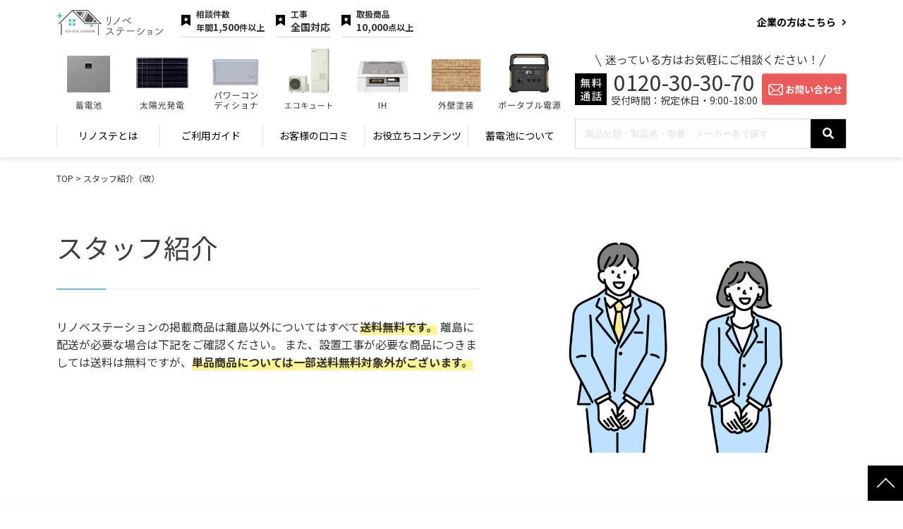

--- FILE ---
content_type: text/html; charset=UTF-8
request_url: https://renove-station.com/staff/
body_size: 25965
content:
	<!DOCTYPE HTML>
	<html lang="ja">
	<head>
		<meta charset="utf-8">
		<meta http-equiv="X-UA-Compatible" content="IE=edge,chrome=1">
		<meta name="viewport" content="width=device-width, initial-scale=1, minimum-scale=1, maximum-scale=1" />
		<meta name="google-site-verification" content="kzh2DG1vjdAAcX8QdZ1PVk-zYPz-bUy6lvtAfDe2o2A" />
		<script>
			dataLayer =[]
			dataLayer.push({
				'items':[{
					'id': ''
				}]
			});
		</script>
        <!-- Google Tag Manager -->
<script>(function(w,d,s,l,i){w[l]=w[l]||[];w[l].push({'gtm.start':
new Date().getTime(),event:'gtm.js'});var f=d.getElementsByTagName(s)[0],
j=d.createElement(s),dl=l!='dataLayer'?'&l='+l:'';j.async=true;j.src=
'https://www.googletagmanager.com/gtm.js?id='+i+dl;f.parentNode.insertBefore(j,f);
})(window,document,'script','dataLayer','GTM-TSS97GZ');</script>
<!-- End Google Tag Manager -->
		
						<link rel="alternate" type="application/rss+xml" title="蓄電池・リフォームのことならリノベステーション RSS Feed" href="https://renove-station.com/feed/" />
		<link rel="pingback" href="https://renove-station.com/xmlrpc.php" />
		<link rel="icon" type="image/x-icon" href="https://renove-station.com/wp-content/themes/ene-rico/img/favicon.ico">
		<link rel="apple-touch-icon" sizes="180x180" href="https://renove-station.com/wp-content/themes/ene-rico/img/apple-touch-icon.png">
		<!-- <link rel="stylesheet" href="https://fonts.googleapis.com/earlyaccess/notosansjp.css"> -->


						<link rel="stylesheet" type="text/css" href="https://renove-station.com/wp-content/themes/ene-rico/style.css?v=20260117135209" media="all">
		
		<!-- All in One SEO 4.7.0 - aioseo.com -->
		<title>スタッフ紹介 | 蓄電池・リフォームのことならリノベステーション</title>
		<meta name="description" content="リノベステーションのスタッフをご紹介します！個性溢れるリフォームのプロたちがお客様をサポートさせていただきます。どんなに些細なことでもお気軽にお声がけください！" />
		<meta name="robots" content="max-snippet:-1, max-image-preview:large, max-video-preview:-1" />
		<link rel="canonical" href="https://renove-station.com/staff/" />
		<meta name="generator" content="All in One SEO (AIOSEO) 4.7.0" />
		<meta property="og:locale" content="ja_JP" />
		<meta property="og:site_name" content="リノベステーション" />
		<meta property="og:type" content="article" />
		<meta property="og:title" content="スタッフ紹介 | 蓄電池・リフォームのことならリノベステーション" />
		<meta property="og:description" content="リノベステーションのスタッフをご紹介します！個性溢れるリフォームのプロたちがお客様をサポートさせていただきます。どんなに些細なことでもお気軽にお声がけください！" />
		<meta property="og:url" content="https://renove-station.com/staff/" />
		<meta property="og:image" content="https://renove-station.com/wp-content/uploads/2025/09/yokoyama.png" />
		<meta property="og:image:secure_url" content="https://renove-station.com/wp-content/uploads/2025/09/yokoyama.png" />
		<meta property="og:image:width" content="720" />
		<meta property="og:image:height" content="490" />
		<meta property="article:published_time" content="2025-09-27T14:55:45+00:00" />
		<meta property="article:modified_time" content="2025-10-07T16:33:44+00:00" />
		<meta name="twitter:card" content="summary_large_image" />
		<meta name="twitter:site" content="@renove_station" />
		<meta name="twitter:title" content="スタッフ紹介 | 蓄電池・リフォームのことならリノベステーション" />
		<meta name="twitter:description" content="リノベステーションのスタッフをご紹介します！個性溢れるリフォームのプロたちがお客様をサポートさせていただきます。どんなに些細なことでもお気軽にお声がけください！" />
		<meta name="twitter:creator" content="@renove_station" />
		<meta name="twitter:image" content="https://renove-station.com/wp-content/themes/ene-rico/img/ogp.jpg" />
		<script type="application/ld+json" class="aioseo-schema">
			{"@context":"https:\/\/schema.org","@graph":[{"@type":"BreadcrumbList","@id":"https:\/\/renove-station.com\/staff\/#breadcrumblist","itemListElement":[{"@type":"ListItem","@id":"https:\/\/renove-station.com\/#listItem","position":1,"name":"\u5bb6","item":"https:\/\/renove-station.com\/","nextItem":"https:\/\/renove-station.com\/staff\/#listItem"},{"@type":"ListItem","@id":"https:\/\/renove-station.com\/staff\/#listItem","position":2,"name":"\u30b9\u30bf\u30c3\u30d5\u7d39\u4ecb","previousItem":"https:\/\/renove-station.com\/#listItem"}]},{"@type":"Organization","@id":"https:\/\/renove-station.com\/#organization","name":"\u682a\u5f0f\u4f1a\u793e\u30a4\u30f3\u30d5\u30a3\u30cb\u30c6\u30a3\u30a8\u30fc\u30b8\u30a7\u30f3\u30c8","description":"\u30a2\u30d5\u30bf\u30fc\u30d5\u30a9\u30ed\u30fc\u306e\u5145\u5b9f\u3068\u78ba\u304b\u306a\u5b9f\u7e3e\u3067\u9867\u5ba2\u6e80\u8db3\u5ea698\uff05\u3002\u8a2d\u7f6e\u5de5\u4e8b\u306f\u300e\u81ea\u793e\u65bd\u5de5\u300f\u3060\u304b\u3089\u5b89\u5fc3\u3002","url":"https:\/\/renove-station.com\/","telephone":"+81120303070","logo":{"@type":"ImageObject","url":"https:\/\/renove-station.com\/wp-content\/uploads\/2021\/11\/logo_600x600.jpg","@id":"https:\/\/renove-station.com\/staff\/#organizationLogo","width":600,"height":600,"caption":"\u30a4\u30f3\u30d5\u30a3\u30cb\u30c6\u30a3\u30a8\u30fc\u30b8\u30a7\u30f3\u30c8"},"image":{"@id":"https:\/\/renove-station.com\/staff\/#organizationLogo"},"sameAs":["https:\/\/x.com\/renove_station","https:\/\/www.instagram.com\/renove_station\/"]},{"@type":"WebPage","@id":"https:\/\/renove-station.com\/staff\/#webpage","url":"https:\/\/renove-station.com\/staff\/","name":"\u30b9\u30bf\u30c3\u30d5\u7d39\u4ecb | \u84c4\u96fb\u6c60\u30fb\u30ea\u30d5\u30a9\u30fc\u30e0\u306e\u3053\u3068\u306a\u3089\u30ea\u30ce\u30d9\u30b9\u30c6\u30fc\u30b7\u30e7\u30f3","description":"\u30ea\u30ce\u30d9\u30b9\u30c6\u30fc\u30b7\u30e7\u30f3\u306e\u30b9\u30bf\u30c3\u30d5\u3092\u3054\u7d39\u4ecb\u3057\u307e\u3059\uff01\u500b\u6027\u6ea2\u308c\u308b\u30ea\u30d5\u30a9\u30fc\u30e0\u306e\u30d7\u30ed\u305f\u3061\u304c\u304a\u5ba2\u69d8\u3092\u30b5\u30dd\u30fc\u30c8\u3055\u305b\u3066\u3044\u305f\u3060\u304d\u307e\u3059\u3002\u3069\u3093\u306a\u306b\u4e9b\u7d30\u306a\u3053\u3068\u3067\u3082\u304a\u6c17\u8efd\u306b\u304a\u58f0\u304c\u3051\u304f\u3060\u3055\u3044\uff01","inLanguage":"ja","isPartOf":{"@id":"https:\/\/renove-station.com\/#website"},"breadcrumb":{"@id":"https:\/\/renove-station.com\/staff\/#breadcrumblist"},"datePublished":"2025-09-28T08:55:45+09:00","dateModified":"2025-10-08T10:33:44+09:00"},{"@type":"WebSite","@id":"https:\/\/renove-station.com\/#website","url":"https:\/\/renove-station.com\/","name":"\u84c4\u96fb\u6c60\u30fb\u30ea\u30d5\u30a9\u30fc\u30e0\u306e\u3053\u3068\u306a\u3089\u30ea\u30ce\u30d9\u30b9\u30c6\u30fc\u30b7\u30e7\u30f3","description":"\u30a2\u30d5\u30bf\u30fc\u30d5\u30a9\u30ed\u30fc\u306e\u5145\u5b9f\u3068\u78ba\u304b\u306a\u5b9f\u7e3e\u3067\u9867\u5ba2\u6e80\u8db3\u5ea698\uff05\u3002\u8a2d\u7f6e\u5de5\u4e8b\u306f\u300e\u81ea\u793e\u65bd\u5de5\u300f\u3060\u304b\u3089\u5b89\u5fc3\u3002","inLanguage":"ja","publisher":{"@id":"https:\/\/renove-station.com\/#organization"}}]}
		</script>
		<!-- All in One SEO -->

<link rel='dns-prefetch' href='//static.addtoany.com' />
<script type="text/javascript">
window._wpemojiSettings = {"baseUrl":"https:\/\/s.w.org\/images\/core\/emoji\/14.0.0\/72x72\/","ext":".png","svgUrl":"https:\/\/s.w.org\/images\/core\/emoji\/14.0.0\/svg\/","svgExt":".svg","source":{"concatemoji":"https:\/\/renove-station.com\/wp-includes\/js\/wp-emoji-release.min.js?ver=6.1.9"}};
/*! This file is auto-generated */
!function(e,a,t){var n,r,o,i=a.createElement("canvas"),p=i.getContext&&i.getContext("2d");function s(e,t){var a=String.fromCharCode,e=(p.clearRect(0,0,i.width,i.height),p.fillText(a.apply(this,e),0,0),i.toDataURL());return p.clearRect(0,0,i.width,i.height),p.fillText(a.apply(this,t),0,0),e===i.toDataURL()}function c(e){var t=a.createElement("script");t.src=e,t.defer=t.type="text/javascript",a.getElementsByTagName("head")[0].appendChild(t)}for(o=Array("flag","emoji"),t.supports={everything:!0,everythingExceptFlag:!0},r=0;r<o.length;r++)t.supports[o[r]]=function(e){if(p&&p.fillText)switch(p.textBaseline="top",p.font="600 32px Arial",e){case"flag":return s([127987,65039,8205,9895,65039],[127987,65039,8203,9895,65039])?!1:!s([55356,56826,55356,56819],[55356,56826,8203,55356,56819])&&!s([55356,57332,56128,56423,56128,56418,56128,56421,56128,56430,56128,56423,56128,56447],[55356,57332,8203,56128,56423,8203,56128,56418,8203,56128,56421,8203,56128,56430,8203,56128,56423,8203,56128,56447]);case"emoji":return!s([129777,127995,8205,129778,127999],[129777,127995,8203,129778,127999])}return!1}(o[r]),t.supports.everything=t.supports.everything&&t.supports[o[r]],"flag"!==o[r]&&(t.supports.everythingExceptFlag=t.supports.everythingExceptFlag&&t.supports[o[r]]);t.supports.everythingExceptFlag=t.supports.everythingExceptFlag&&!t.supports.flag,t.DOMReady=!1,t.readyCallback=function(){t.DOMReady=!0},t.supports.everything||(n=function(){t.readyCallback()},a.addEventListener?(a.addEventListener("DOMContentLoaded",n,!1),e.addEventListener("load",n,!1)):(e.attachEvent("onload",n),a.attachEvent("onreadystatechange",function(){"complete"===a.readyState&&t.readyCallback()})),(e=t.source||{}).concatemoji?c(e.concatemoji):e.wpemoji&&e.twemoji&&(c(e.twemoji),c(e.wpemoji)))}(window,document,window._wpemojiSettings);
</script>
<style type="text/css">
img.wp-smiley,
img.emoji {
	display: inline !important;
	border: none !important;
	box-shadow: none !important;
	height: 1em !important;
	width: 1em !important;
	margin: 0 0.07em !important;
	vertical-align: -0.1em !important;
	background: none !important;
	padding: 0 !important;
}
</style>
	<link rel='stylesheet' id='wp-block-library-css' href='https://renove-station.com/wp-includes/css/dist/block-library/style.min.css?ver=6.1.9' type='text/css' media='all' />
<link rel='stylesheet' id='classic-theme-styles-css' href='https://renove-station.com/wp-includes/css/classic-themes.min.css?ver=1' type='text/css' media='all' />
<style id='global-styles-inline-css' type='text/css'>
body{--wp--preset--color--black: #000000;--wp--preset--color--cyan-bluish-gray: #abb8c3;--wp--preset--color--white: #ffffff;--wp--preset--color--pale-pink: #f78da7;--wp--preset--color--vivid-red: #cf2e2e;--wp--preset--color--luminous-vivid-orange: #ff6900;--wp--preset--color--luminous-vivid-amber: #fcb900;--wp--preset--color--light-green-cyan: #7bdcb5;--wp--preset--color--vivid-green-cyan: #00d084;--wp--preset--color--pale-cyan-blue: #8ed1fc;--wp--preset--color--vivid-cyan-blue: #0693e3;--wp--preset--color--vivid-purple: #9b51e0;--wp--preset--gradient--vivid-cyan-blue-to-vivid-purple: linear-gradient(135deg,rgba(6,147,227,1) 0%,rgb(155,81,224) 100%);--wp--preset--gradient--light-green-cyan-to-vivid-green-cyan: linear-gradient(135deg,rgb(122,220,180) 0%,rgb(0,208,130) 100%);--wp--preset--gradient--luminous-vivid-amber-to-luminous-vivid-orange: linear-gradient(135deg,rgba(252,185,0,1) 0%,rgba(255,105,0,1) 100%);--wp--preset--gradient--luminous-vivid-orange-to-vivid-red: linear-gradient(135deg,rgba(255,105,0,1) 0%,rgb(207,46,46) 100%);--wp--preset--gradient--very-light-gray-to-cyan-bluish-gray: linear-gradient(135deg,rgb(238,238,238) 0%,rgb(169,184,195) 100%);--wp--preset--gradient--cool-to-warm-spectrum: linear-gradient(135deg,rgb(74,234,220) 0%,rgb(151,120,209) 20%,rgb(207,42,186) 40%,rgb(238,44,130) 60%,rgb(251,105,98) 80%,rgb(254,248,76) 100%);--wp--preset--gradient--blush-light-purple: linear-gradient(135deg,rgb(255,206,236) 0%,rgb(152,150,240) 100%);--wp--preset--gradient--blush-bordeaux: linear-gradient(135deg,rgb(254,205,165) 0%,rgb(254,45,45) 50%,rgb(107,0,62) 100%);--wp--preset--gradient--luminous-dusk: linear-gradient(135deg,rgb(255,203,112) 0%,rgb(199,81,192) 50%,rgb(65,88,208) 100%);--wp--preset--gradient--pale-ocean: linear-gradient(135deg,rgb(255,245,203) 0%,rgb(182,227,212) 50%,rgb(51,167,181) 100%);--wp--preset--gradient--electric-grass: linear-gradient(135deg,rgb(202,248,128) 0%,rgb(113,206,126) 100%);--wp--preset--gradient--midnight: linear-gradient(135deg,rgb(2,3,129) 0%,rgb(40,116,252) 100%);--wp--preset--duotone--dark-grayscale: url('#wp-duotone-dark-grayscale');--wp--preset--duotone--grayscale: url('#wp-duotone-grayscale');--wp--preset--duotone--purple-yellow: url('#wp-duotone-purple-yellow');--wp--preset--duotone--blue-red: url('#wp-duotone-blue-red');--wp--preset--duotone--midnight: url('#wp-duotone-midnight');--wp--preset--duotone--magenta-yellow: url('#wp-duotone-magenta-yellow');--wp--preset--duotone--purple-green: url('#wp-duotone-purple-green');--wp--preset--duotone--blue-orange: url('#wp-duotone-blue-orange');--wp--preset--font-size--small: 13px;--wp--preset--font-size--medium: 20px;--wp--preset--font-size--large: 36px;--wp--preset--font-size--x-large: 42px;}.has-black-color{color: var(--wp--preset--color--black) !important;}.has-cyan-bluish-gray-color{color: var(--wp--preset--color--cyan-bluish-gray) !important;}.has-white-color{color: var(--wp--preset--color--white) !important;}.has-pale-pink-color{color: var(--wp--preset--color--pale-pink) !important;}.has-vivid-red-color{color: var(--wp--preset--color--vivid-red) !important;}.has-luminous-vivid-orange-color{color: var(--wp--preset--color--luminous-vivid-orange) !important;}.has-luminous-vivid-amber-color{color: var(--wp--preset--color--luminous-vivid-amber) !important;}.has-light-green-cyan-color{color: var(--wp--preset--color--light-green-cyan) !important;}.has-vivid-green-cyan-color{color: var(--wp--preset--color--vivid-green-cyan) !important;}.has-pale-cyan-blue-color{color: var(--wp--preset--color--pale-cyan-blue) !important;}.has-vivid-cyan-blue-color{color: var(--wp--preset--color--vivid-cyan-blue) !important;}.has-vivid-purple-color{color: var(--wp--preset--color--vivid-purple) !important;}.has-black-background-color{background-color: var(--wp--preset--color--black) !important;}.has-cyan-bluish-gray-background-color{background-color: var(--wp--preset--color--cyan-bluish-gray) !important;}.has-white-background-color{background-color: var(--wp--preset--color--white) !important;}.has-pale-pink-background-color{background-color: var(--wp--preset--color--pale-pink) !important;}.has-vivid-red-background-color{background-color: var(--wp--preset--color--vivid-red) !important;}.has-luminous-vivid-orange-background-color{background-color: var(--wp--preset--color--luminous-vivid-orange) !important;}.has-luminous-vivid-amber-background-color{background-color: var(--wp--preset--color--luminous-vivid-amber) !important;}.has-light-green-cyan-background-color{background-color: var(--wp--preset--color--light-green-cyan) !important;}.has-vivid-green-cyan-background-color{background-color: var(--wp--preset--color--vivid-green-cyan) !important;}.has-pale-cyan-blue-background-color{background-color: var(--wp--preset--color--pale-cyan-blue) !important;}.has-vivid-cyan-blue-background-color{background-color: var(--wp--preset--color--vivid-cyan-blue) !important;}.has-vivid-purple-background-color{background-color: var(--wp--preset--color--vivid-purple) !important;}.has-black-border-color{border-color: var(--wp--preset--color--black) !important;}.has-cyan-bluish-gray-border-color{border-color: var(--wp--preset--color--cyan-bluish-gray) !important;}.has-white-border-color{border-color: var(--wp--preset--color--white) !important;}.has-pale-pink-border-color{border-color: var(--wp--preset--color--pale-pink) !important;}.has-vivid-red-border-color{border-color: var(--wp--preset--color--vivid-red) !important;}.has-luminous-vivid-orange-border-color{border-color: var(--wp--preset--color--luminous-vivid-orange) !important;}.has-luminous-vivid-amber-border-color{border-color: var(--wp--preset--color--luminous-vivid-amber) !important;}.has-light-green-cyan-border-color{border-color: var(--wp--preset--color--light-green-cyan) !important;}.has-vivid-green-cyan-border-color{border-color: var(--wp--preset--color--vivid-green-cyan) !important;}.has-pale-cyan-blue-border-color{border-color: var(--wp--preset--color--pale-cyan-blue) !important;}.has-vivid-cyan-blue-border-color{border-color: var(--wp--preset--color--vivid-cyan-blue) !important;}.has-vivid-purple-border-color{border-color: var(--wp--preset--color--vivid-purple) !important;}.has-vivid-cyan-blue-to-vivid-purple-gradient-background{background: var(--wp--preset--gradient--vivid-cyan-blue-to-vivid-purple) !important;}.has-light-green-cyan-to-vivid-green-cyan-gradient-background{background: var(--wp--preset--gradient--light-green-cyan-to-vivid-green-cyan) !important;}.has-luminous-vivid-amber-to-luminous-vivid-orange-gradient-background{background: var(--wp--preset--gradient--luminous-vivid-amber-to-luminous-vivid-orange) !important;}.has-luminous-vivid-orange-to-vivid-red-gradient-background{background: var(--wp--preset--gradient--luminous-vivid-orange-to-vivid-red) !important;}.has-very-light-gray-to-cyan-bluish-gray-gradient-background{background: var(--wp--preset--gradient--very-light-gray-to-cyan-bluish-gray) !important;}.has-cool-to-warm-spectrum-gradient-background{background: var(--wp--preset--gradient--cool-to-warm-spectrum) !important;}.has-blush-light-purple-gradient-background{background: var(--wp--preset--gradient--blush-light-purple) !important;}.has-blush-bordeaux-gradient-background{background: var(--wp--preset--gradient--blush-bordeaux) !important;}.has-luminous-dusk-gradient-background{background: var(--wp--preset--gradient--luminous-dusk) !important;}.has-pale-ocean-gradient-background{background: var(--wp--preset--gradient--pale-ocean) !important;}.has-electric-grass-gradient-background{background: var(--wp--preset--gradient--electric-grass) !important;}.has-midnight-gradient-background{background: var(--wp--preset--gradient--midnight) !important;}.has-small-font-size{font-size: var(--wp--preset--font-size--small) !important;}.has-medium-font-size{font-size: var(--wp--preset--font-size--medium) !important;}.has-large-font-size{font-size: var(--wp--preset--font-size--large) !important;}.has-x-large-font-size{font-size: var(--wp--preset--font-size--x-large) !important;}
.wp-block-navigation a:where(:not(.wp-element-button)){color: inherit;}
:where(.wp-block-columns.is-layout-flex){gap: 2em;}
.wp-block-pullquote{font-size: 1.5em;line-height: 1.6;}
</style>
<link rel='stylesheet' id='contact-form-7-css' href='https://renove-station.com/wp-content/plugins/contact-form-7/includes/css/styles.css?ver=5.7.7' type='text/css' media='all' />
<link rel='stylesheet' id='toc-screen-css' href='https://renove-station.com/wp-content/plugins/table-of-contents-plus/screen.min.css?ver=2408' type='text/css' media='all' />
<link rel='stylesheet' id='addtoany-css' href='https://renove-station.com/wp-content/plugins/add-to-any/addtoany.min.css?ver=1.16' type='text/css' media='all' />
<!--n2css--><script type='text/javascript' src='https://renove-station.com/wp-includes/js/jquery/jquery.min.js?ver=3.6.1' id='jquery-core-js'></script>
<script type='text/javascript' src='https://renove-station.com/wp-includes/js/jquery/jquery-migrate.min.js?ver=3.3.2' id='jquery-migrate-js'></script>
<script type='text/javascript' id='addtoany-core-js-before'>
window.a2a_config=window.a2a_config||{};a2a_config.callbacks=[];a2a_config.overlays=[];a2a_config.templates={};a2a_localize = {
	Share: "共有",
	Save: "ブックマーク",
	Subscribe: "購読",
	Email: "メール",
	Bookmark: "ブックマーク",
	ShowAll: "すべて表示する",
	ShowLess: "小さく表示する",
	FindServices: "サービスを探す",
	FindAnyServiceToAddTo: "追加するサービスを今すぐ探す",
	PoweredBy: "Powered by",
	ShareViaEmail: "メールでシェアする",
	SubscribeViaEmail: "メールで購読する",
	BookmarkInYourBrowser: "ブラウザにブックマーク",
	BookmarkInstructions: "このページをブックマークするには、 Ctrl+D または \u2318+D を押下。",
	AddToYourFavorites: "お気に入りに追加",
	SendFromWebOrProgram: "任意のメールアドレスまたはメールプログラムから送信",
	EmailProgram: "メールプログラム",
	More: "詳細&#8230;",
	ThanksForSharing: "共有ありがとうございます !",
	ThanksForFollowing: "フォローありがとうございます !"
};
</script>
<script type='text/javascript' defer src='https://static.addtoany.com/menu/page.js' id='addtoany-core-js'></script>
<script type='text/javascript' defer src='https://renove-station.com/wp-content/plugins/add-to-any/addtoany.min.js?ver=1.1' id='addtoany-jquery-js'></script>
<link rel="https://api.w.org/" href="https://renove-station.com/wp-json/" /><link rel="alternate" type="application/json" href="https://renove-station.com/wp-json/wp/v2/pages/46220" /><link rel='shortlink' href='https://renove-station.com/?p=46220' />
<link rel="alternate" type="application/json+oembed" href="https://renove-station.com/wp-json/oembed/1.0/embed?url=https%3A%2F%2Frenove-station.com%2Fstaff%2F" />
<link rel="alternate" type="text/xml+oembed" href="https://renove-station.com/wp-json/oembed/1.0/embed?url=https%3A%2F%2Frenove-station.com%2Fstaff%2F&#038;format=xml" />
<style type="text/css">body.staff{
  background:#FFF;
}
body.staff:before{
  background:none;
}
#staff {
  background:none;
    border-radius: 0;
    padding: 0;
}
#staff #breadcrumb, #staff #breadcrumb a{
  color:#333;
}
article .text_body {
    overflow: initial;
    padding: 0;
    margin-top: 0;
}
section.staff_content{
  background: transparent linear-gradient(0deg, #F0F3F5 0%, #FFFFFF 100%) 0% 0% no-repeat padding-box;
  padding:70px 0;
  margin:70px 0;
}
#staff .people_list{
  display:flex;
  flex-wrap: wrap;
  justify-content: space-between;
  max-width:1120px;
  margin:0 auto;
}
#staff .people_list::after{
  content:'';
  width:32%;
  display: block;
}
#staff .people_list li{
  width:32%;
  margin-bottom:20px;
  position: relative;
}
#staff .people_list li .txt_box{
  background:#FFF;
  padding:20px;
}
#staff .people_list .pho{
  display: block;
}
#staff .people_list h2{
  font-size:20px;
  font-weight: normal;
  text-align: center;
}
#staff .people_list .sub_ttl{
  font-size:12px;
  text-align: center;
}
#staff .people_list h2 span{
  font-size:12px;
  display: block;
}
#staff .people_list h2 span.idx_kana{
  font-size:0.7em;
}
#staff .people_list li::after{
  content: "";
  position: absolute;
  bottom: 10px;
  right: 10px;
  width: 0;
  height: 0;
  border: solid 10px #000;
  border-top: solid 10px transparent;
  border-left: solid 10px transparent;
}

.user_guide_01 {
    margin-top:20px;
    max-width: 1120px;
    margin: 0 auto;
}
.user_guide_01_inner_wrap {
    display: grid;
    grid-template-columns: 1fr 480px;
    grid-gap: 40px;
    margin-bottom: 70px;
}
.page strong {
    background: linear-gradient(transparent 0, transparent 40%,#FFF596 40%, #FFF596 100%);
    font-weight: bold;
}
img.user_guide_01_img {
    max-width:100%;
}
.section_02 {

}

section.user_guide_02,
section.user_guide_03,
section.user_guide_04,
section.user_guide_05,
section.user_guide_06 {
    margin: 0 calc(50% - 50vw);
    background: #F0F3F5;
    padding: 40px 0 0;
}
section.user_guide_04{
    padding-bottom:40px;
}
.user_guide_03_inner_wrap,
.user_guide_04_inner_wrap,
.user_guide_05_inner_wrap,
.user_guide_06_inner_wrap {
    background: #fff;
    max-width: 1120px;
    margin: 0 auto;
    padding: 40px;
}
h2.user_guide_03_title,
h2.user_guide_04_title,
h2.user_guide_05_title,
h2.user_guide_06_title {
    color: #3B4043;
    font-size: 25px;
    font-weight: normal;
    padding-bottom: 20px;
    margin-bottom: 30px;
    border-bottom: solid 2px #F0F3F5;
    position: relative;
    line-height: 1em;
}
h2.user_guide_03_title::before,
h2.user_guide_04_title::before,
h2.user_guide_05_title::before,
h2.user_guide_06_title::before {
    position: absolute;
    content: "";
    display: block;
    border-bottom: solid 2px #6ABFD3;
    bottom: -2px;
    width: 70px;
}
.user_guide_03_text,
.user_guide_04_text,
.user_guide_05_text,
.user_guide_06_text {
    color: #3B4043;
    font-size: 16px;
    line-height: 24px;
    margin-bottom: 36px;
}

.content_navi_link_wrap {
    display: grid;
    grid-template-columns: repeat(2, 1fr);
    text-align: center;
    border: solid 1px;
    max-width: 1120px;
    margin: 0 auto;
}
a.content_navi_link {
    border-right: solid 1px;
    font-size: 16px;
    font-weight: bold;
    padding: 18px 0;
    background: #fff;
    color: #000;
}
a.content_navi_link:hover {
    background: #000;
    color: #fff;
    text-decoration: none;
}
a.content_navi_link::after {
    content: "";
    width: 6px;
    height: 6px;
    border-bottom: solid 2px;
    border-right: solid 2px;
    transform: rotate(45deg);
    display: inline-block;
    margin: 0 0 4px 12px;
}
a.content_navi_link:last-child {
    border-right: none;
}
dl.user_guide_dl {
    display: grid;
    grid-template-columns: 28% 1fr;
    font-size: 16px;
}

dl.user_guide_dl dt,
dl.user_guide_dl dd {
margin:0;
border-bottom:solid 1px #CFDCE5;
padding:20px 0;
display: flex;
justify-content: space-between;
align-items: center;
}

dl.user_guide_dl dt {
font-weight:bold;
color:#707F89;
}

dl.user_guide_dl dd {
padding-left:12px;
}
dl.user_guide_dl dd strong {
color:#707F89;
background:none;
}
.fbox{
display:flex;
align-items:flex-start;
justify-content:space-between;
}
.fbox img{
width:40%;
}
.fbox a.customer_review_btn{
margin-top:35px;
}
article .text_body p.note{
color:#707070;
font-size:12px;
}
.contact_free_wrap {
    background-size: auto auto;
    background-color: rgba(255, 240, 177, 1);
    background-image: repeating-linear-gradient(-45deg, transparent, transparent 8px, rgba(254, 232, 141, 1) 8px, rgba(254, 232, 141, 1) 16px );
    padding: 30px 80px;
    display: grid;
    grid-template-columns: 1fr 1fr;
    grid-gap: 0 40px;
    max-width: 1120px;
    margin: 0 auto;
}
.staff_content{
  margin:140px 0 70px;
}
@media screen and (max-width:768px) {
#normal {
    background: transparent;
    border-radius: 0;
    margin: 0 auto;
    padding: 0;
    max-width: 100%;
}
article .text_body {
    overflow: initial;
    padding: 0;
    margin-top: 0;
}
article .text_body p {
    font-size: 16px;
    margin-bottom: 0;
}

.user_guide_01 {
  width: 100%;
  padding: 15px;
  margin: 0 auto;
}
.user_guide_01_inner_wrap {
    margin-bottom: 40px;
    display: block;
}
.user_guide_01_inner_wrap * strong {
    background: linear-gradient(transparent 0, transparent 40%,#FFF596 40%, #FFF596 100%);
    font-weight: bold;
}
img.user_guide_01_img {
    max-width:100%;
}
.section_02 {

}

section.user_guide_02,
section.user_guide_03,
section.user_guide_04,
section.user_guide_05,
section.user_guide_06 {
    margin: 0 auto;
    background: #F0F3F5;
    padding: 20px 6%;
}
section.user_guide_04 {
    padding-bottom:40px;

}
.user_guide_03_inner_wrap,
.user_guide_04_inner_wrap,
.user_guide_05_inner_wrap,
.user_guide_06_inner_wrap {
    background: #fff;
    margin: 0 auto;
    padding: 30px;
}

h2.user_guide_03_title,
h2.user_guide_04_title,
h2.user_guide_05_title,
h2.user_guide_06_title {
    color: #3B4043;
    font-size: 20px;
    margin-bottom: 15px;
    line-height: 1.6em;
    border-bottom: solid 2px #F0F3F5;
    position: relative;
    padding-bottom: 10px;
    font-weight:normal;
}
h2.user_guide_03_title::before,
h2.user_guide_04_title::before,
h2.user_guide_05_title::before,
h2.user_guide_06_title::before {
    position: absolute;
    content: "";
    display: block;
    border-bottom: solid 2px #6ABFD3;
    bottom: -2px;
    width: 70px;
}

.user_guide_03_text,
.user_guide_04_text,
.user_guide_05_text,
.user_guide_06_text  {
    margin-bottom: 36px;
}

.content_navi_link_wrap {
    text-align: center;
    border: solid 1px;
    margin: 0 auto;
    width: 100%;
}
a.content_navi_link {
    display: block;
    border-bottom: solid 1px;
    font-size: 16px;
    font-weight: bold;
    padding: 18px 0;
    background: #fff;
    color: #000;
}
a.content_navi_link:hover {
    background: #000;
    color: #fff;
    text-decoration: none;
}
a.content_navi_link::after {
    content: "";
    width: 6px;
    height: 6px;
    border-bottom: solid 1px;
    border-right: solid 1px;
    transform: rotate(45deg);
    display: inline-block;
    margin: 0 0 4px 12px;
}
a.content_navi_link:last-child {
    border-bottom: none;
}
dl.user_guide_dl {
    display: grid;
    grid-template-columns: 40% 1fr;
    font-size: 14px;
}

dl.user_guide_dl dt,
dl.user_guide_dl dd {
margin:0;
border-bottom:solid 1px #CFDCE5;
padding:20px 0;
display: flex;
justify-content: space-between;
align-items: center;
}

dl.user_guide_dl dt {
font-weight:bold;
color:#707F89;
}

dl.user_guide_dl dd {
padding-left:12px;
}
dl.user_guide_dl dd strong {
color:#707F89;
background:none;
}
.fbox{
display: flex;
flex-direction: column-reverse;
}
.fbox a.customer_review_btn{
margin-top:20px;
}
div.contact_free_wrap {
    background-size: auto auto;
    background-color: rgba(255, 240, 177, 1);
    background-image: repeating-linear-gradient(-45deg, transparent, transparent 8px, rgba(254, 232, 141, 1) 8px, rgba(254, 232, 141, 1) 16px );
    padding: 20px 6%;
    margin: 0 auto;
    display: block;
    margin-top:20px;
}
div.contact_free_wrap .contact_free_box_00{
font-size:20px;
}
div.contact_free_wrap .contact_free_box_02{
font-size:24px;
}
div.contact_free_wrap .contact_free_box_01{
width:38px;
height:38px;
font-size:12px;
}
div.contact_free_wrap .contact_free_box_03{
font-size:10px;
}

div.contact_free_wrap .contact_free_inner_box:last-child{
margin-bottom:0;
}
section.staff_content{
  padding:0;
  margin:0;
}
#staff #breadcrumb{
  margin:0;
  padding:12px 0 0;
}
#staff .people_list{
  padding:40px 15px;
}
#staff .people_list li{
  width: 48%;
}
#staff .people_list li h2{
  font-size:16px;
  font-weight: normal;
}
#staff .people_list li h2 span{
  font-size:12px;
  font-weight: normal;
}
}
</style><style type="text/css">.recentcomments a{display:inline !important;padding:0 !important;margin:0 !important;}</style><noscript><style>.lazyload[data-src]{display:none !important;}</style></noscript><style>.lazyload{background-image:none !important;}.lazyload:before{background-image:none !important;}</style><style>.wp-block-gallery.is-cropped .blocks-gallery-item picture{height:100%;width:100%;}</style><link rel="icon" href="https://renove-station.com/wp-content/uploads/2024/08/リノベステーション_サムネイル.png" sizes="32x32" />
<link rel="icon" href="https://renove-station.com/wp-content/uploads/2024/08/リノベステーション_サムネイル.png" sizes="192x192" />
<link rel="apple-touch-icon" href="https://renove-station.com/wp-content/uploads/2024/08/リノベステーション_サムネイル.png" />
<meta name="msapplication-TileImage" content="https://renove-station.com/wp-content/uploads/2024/08/リノベステーション_サムネイル.png" />
		<link rel="stylesheet" type="text/css" href="https://renove-station.com/wp-content/themes/ene-rico/js/jquery.bxslider.min.css">

		<link rel="stylesheet" href="https://use.fontawesome.com/releases/v5.15.4/css/all.css" integrity="sha384-DyZ88mC6Up2uqS4h/KRgHuoeGwBcD4Ng9SiP4dIRy0EXTlnuz47vAwmeGwVChigm" crossorigin="anonymous">
																			<script src="https://renove-station.com/wp-content/themes/ene-rico/js/jquery.matchHeight.js"></script>
			<script src="https://renove-station.com/wp-content/themes/ene-rico/js/mh.js"></script>
			
		<link rel="stylesheet" href="https://renove-station.com/wp-content/themes/ene-rico/css/popupBanner.css">
		<script src="https://renove-station.com/wp-content/themes/ene-rico/js/jquery.bxslider.min.js"></script>
		<script src="https://renove-station.com/wp-content/themes/ene-rico/js/tab.js"></script>
				<script>
			//オーバーレイメニュー
			//	jQuery(document).ready(function($) {
			//		$(".menu-btn a").click(function() {
			//			$(".overlay").fadeToggle(200);
			//			$(this).toggleClass('btn-open').toggleClass('btn-close');
			//		});
			//$('.overlay').on('click', function() {
			//	$(".overlay").fadeToggle(200);
			//	$(".menu-btn a").toggleClass('btn-open').toggleClass('btn-close');
			//});
			//		$('.menu a').on('click', function() {
			//			$(".overlay").fadeToggle(200);
			//			$(".menu-btn a").toggleClass('btn-open').toggleClass('btn-close');
			//		});
			//	});
			jQuery(function($){
				$(".accordion li .nest").hide();
				$(".accordion .button").on("click", function() {
					$(this).next().slideToggle();
					$(this).toggleClass("active");
				});
				$('a[href*=\\#]:not([href=\\#])').click(function() {
					if (location.pathname.replace(/^\//,'') == this.pathname.replace(/^\//,'') && location.hostname == this.hostname) {
						var $target = $(this.hash);
						$target = $target.length && $target || $('[name=' + this.hash.slice(1) +']');
						if ($target.length) {
							if($(this).parents('.humbergerContent').length){
								setTimeout(function(){
									var targetOffset = $target.offset().top;
									$('html,body').animate({scrollTop: targetOffset}, 1000);
								},100);
							}else{
								var targetOffset = $target.offset().top;
								$('html,body').animate({scrollTop: targetOffset}, 1000);
							}
							return false;
						}
					}
				});
			});
					</script>
																																		<meta name="google-site-verification" content="D5R239W3VsHuYWvmn7zqZDk3htvLZrnWiF1eBezght4" />
		<meta name="google-site-verification" content="q3K0GyLQGIDtyCRZQf8cBvxLv7TFj83j9YBURn1_nB8" />
		<meta name="google-site-verification" content="nop88U3YzsTenBkozBBLvi7-O-T6vzyMinU0I5L5X3g" />



		<script type="text/javascript" src="//r2.future-shop.jp/fs.renove/pc/recommend.js" charset="UTF-8"></script>
	</head>
		<body id="top" class="staff" class="drawer drawer--left">
<script data-cfasync="false" data-no-defer="1">var ewww_webp_supported=false;</script>
        <!-- Google Tag Manager (noscript) -->
<noscript><iframe src="https://www.googletagmanager.com/ns.html?id=GTM-TSS97GZ"
height="0" width="0" style="display:none;visibility:hidden"></iframe></noscript>
<!-- End Google Tag Manager (noscript) -->
	<!-- header -->
	<header id="header" class="pc">
		<!-- <div class="top_txt">
			<p>
				<img src="" alt="">リノベステーション<span class="small">は</span>蓄電池<span class="small">と</span>太陽光発電システム<span class="small">を</span>販売しています。<small>私たちの<a href="#">サービス内容</a>はこちら</small>
			</p>
		</div> -->




		



		<section class="hgroup ">
			<div class="wrapper">
				<div class="logo">
					<div class="top_title">
													<p><a href="https://renove-station.com" title="蓄電池・リフォームのことならリノベステーション"><span>蓄電池・リフォームのことならリノベステーション</span></a></p>
											</div>
				</div>



									<div class="rs_header2_box">
						<div>
							<img src="[data-uri]" data-src="https://renove-station.com/wp-content/themes/ene-rico/img/ec/rs_header2_box_div_star.png" decoding="async" class="lazyload"><noscript><img src="https://renove-station.com/wp-content/themes/ene-rico/img/ec/rs_header2_box_div_star.png" data-eio="l"></noscript>
							<div>相談件数<br>年間<span>1,500</span>件以上</div>
						</div>
						<div>
							<img src="[data-uri]" data-src="https://renove-station.com/wp-content/themes/ene-rico/img/ec/rs_header2_box_div_star.png" decoding="async" class="lazyload"><noscript><img src="https://renove-station.com/wp-content/themes/ene-rico/img/ec/rs_header2_box_div_star.png" data-eio="l"></noscript>
							<div>工事<br><span>全国対応</span></div>
						</div>
						<div>
							<img src="[data-uri]" data-src="https://renove-station.com/wp-content/themes/ene-rico/img/ec/rs_header2_box_div_star.png" decoding="async" class="lazyload"><noscript><img src="https://renove-station.com/wp-content/themes/ene-rico/img/ec/rs_header2_box_div_star.png" data-eio="l"></noscript>
							<div>取扱商品<br><span>10,000</span>点以上</div>
						</div>
					</div>
				


				

				
				<div class="rs_for_company">
					<div><a href="https://renove-station.com/contact-2/">企業の方はこちら</a></div>
				</div>

			</div>



			<div class="wrapper2">
				<div class="menu-container">
					<nav class="pc_gnav product_category_gnav">
						<ul>
							<li class="pc_subnav"><a href="https://renove-station.com/about-battery/product_cat/storage-battery/" class="menu_parent category_storage_battery">
									<!--<img src="[data-uri]" data-src="https://renove-station.com/wp-content/themes/ene-rico/img/ec/header_gc01.png" decoding="async" class="lazyload" /><noscript><img src="https://renove-station.com/wp-content/themes/ene-rico/img/ec/header_gc01.png" data-eio="l" /></noscript><div class="menu_parent_name">蓄電池</div>-->
									<!--<picture><source   type="image/webp" data-srcset="https://renove-station.com/wp-content/themes/ene-rico/img/ec/product_category_01.jpg.webp"><img src="[data-uri]" data-eio="p" data-src="https://renove-station.com/wp-content/themes/ene-rico/img/ec/product_category_01.jpg" decoding="async" class="lazyload"><noscript><img src="https://renove-station.com/wp-content/themes/ene-rico/img/ec/product_category_01.jpg" data-eio="l"></noscript></picture>-->
								</a>
								<ul class="pc_subnav_inner product_category_menu" style="display:none;">
									<li><a href="https://renove-station.com/about-battery/"><img src="[data-uri]" data-src="https://renove-station.com/wp-content/themes/ene-rico/img/ec/header_gc01.png" decoding="async" class="lazyload" /><noscript><img src="https://renove-station.com/wp-content/themes/ene-rico/img/ec/header_gc01.png" data-eio="l" /></noscript><div>蓄電池</div></a></li>
									<li><a href="https://renove-station.com/about-battery/battery-select/"><img src="[data-uri]" data-src="https://renove-station.com/wp-content/themes/ene-rico/img/ec/erabikata_chikudenchi.png" decoding="async" class="lazyload" /><noscript><img src="https://renove-station.com/wp-content/themes/ene-rico/img/ec/erabikata_chikudenchi.png" data-eio="l" /></noscript><div>蓄電池の選び方</div></a></li>
									<li><a href="https://renove-station.com/about-battery/product_cat/storage-battery/"><img src="[data-uri]" data-src="https://renove-station.com/wp-content/themes/ene-rico/img/ec/ichiran.png" decoding="async" class="lazyload" /><noscript><img src="https://renove-station.com/wp-content/themes/ene-rico/img/ec/ichiran.png" data-eio="l" /></noscript><div>商品一覧</div></a></li>
									<!--<li><a href="https://renove-station.com/"><img src="[data-uri]" data-src="https://renove-station.com/wp-content/themes/ene-rico/img/ec/dendro.png" decoding="async" class="lazyload" /><noscript><img src="https://renove-station.com/wp-content/themes/ene-rico/img/ec/dendro.png" data-eio="l" /></noscript><div>蓄電池<br>シュミレーション</div></a></li>-->
								</ul>
							</li>
							<li class="pc_subnav"><a href="https://renove-station.com/about-solar-power/product_cat/solar-power/" class="menu_parent category_solar">
									<!--<img src="[data-uri]" data-src="https://renove-station.com/wp-content/themes/ene-rico/img/ec/header_gc02.png" decoding="async" class="lazyload" /><noscript><img src="https://renove-station.com/wp-content/themes/ene-rico/img/ec/header_gc02.png" data-eio="l" /></noscript><div class="menu_parent_name">太陽光発電</div>-->
									<!--<picture><source   type="image/webp" data-srcset="https://renove-station.com/wp-content/themes/ene-rico/img/ec/product_category_02.jpg.webp"><img src="[data-uri]" data-eio="p" data-src="https://renove-station.com/wp-content/themes/ene-rico/img/ec/product_category_02.jpg" decoding="async" class="lazyload"><noscript><img src="https://renove-station.com/wp-content/themes/ene-rico/img/ec/product_category_02.jpg" data-eio="l"></noscript></picture>-->
								</a>
								<ul class="pc_subnav_inner product_category_menu">
									<li><a href="https://renove-station.com/about-solar-power/"><img src="[data-uri]" data-src="https://renove-station.com/wp-content/themes/ene-rico/img/ec/header_gc02.png" decoding="async" class="lazyload" /><noscript><img src="https://renove-station.com/wp-content/themes/ene-rico/img/ec/header_gc02.png" data-eio="l" /></noscript><div>太陽光発電</div></a></li>
									<li><a href="https://renove-station.com/about-solar-power/solar-power-select/"><img src="[data-uri]" data-src="https://renove-station.com/wp-content/themes/ene-rico/img/ec/erabikata_taiyoukou.png" decoding="async" class="lazyload" /><noscript><img src="https://renove-station.com/wp-content/themes/ene-rico/img/ec/erabikata_taiyoukou.png" data-eio="l" /></noscript><div>太陽光発電の選び方</div></a></li>
									<li><a href="https://renove-station.com/about-solar-power/product_cat/solar-power/"><img src="[data-uri]" data-src="https://renove-station.com/wp-content/themes/ene-rico/img/ec/ichiran.png" decoding="async" class="lazyload" /><noscript><img src="https://renove-station.com/wp-content/themes/ene-rico/img/ec/ichiran.png" data-eio="l" /></noscript><div>商品一覧</div></a></li>
									<!--<li><a href="https://renove-station.com/"><img src="[data-uri]" data-src="https://renove-station.com/wp-content/themes/ene-rico/img/ec/dendro.png" decoding="async" class="lazyload" /><noscript><img src="https://renove-station.com/wp-content/themes/ene-rico/img/ec/dendro.png" data-eio="l" /></noscript><div>太陽光発電<br>シュミレーション</div></a></li>-->
								</ul>
							</li>
							<li class="pc_subnav"><a href="https://renove-station.com/about-power-conditioner/product_cat/power-conditioner/" class="menu_parent category_power_conditioner">
									<!--<img src="[data-uri]" data-src="https://renove-station.com/wp-content/themes/ene-rico/img/ec/header_gc03.png" decoding="async" class="lazyload" /><noscript><img src="https://renove-station.com/wp-content/themes/ene-rico/img/ec/header_gc03.png" data-eio="l" /></noscript><div class="menu_parent_name">パワーコン<br>ディショナ</div>-->
									<!--<picture><source   type="image/webp" data-srcset="https://renove-station.com/wp-content/themes/ene-rico/img/ec/product_category_03.jpg.webp"><img src="[data-uri]" data-eio="p" data-src="https://renove-station.com/wp-content/themes/ene-rico/img/ec/product_category_03.jpg" decoding="async" class="lazyload"><noscript><img src="https://renove-station.com/wp-content/themes/ene-rico/img/ec/product_category_03.jpg" data-eio="l"></noscript></picture>-->
								</a>
								<ul class="pc_subnav_inner product_category_menu">
									<li><a href="https://renove-station.com/about-power-conditioner/"><img src="[data-uri]" data-src="https://renove-station.com/wp-content/themes/ene-rico/img/ec/header_gc03.png" decoding="async" class="lazyload" /><noscript><img src="https://renove-station.com/wp-content/themes/ene-rico/img/ec/header_gc03.png" data-eio="l" /></noscript><div>パワーコン<br>ディショナ</div></a></li>
									<li><a href="https://renove-station.com/about-power-conditioner/power-conditioner-select/"><img src="[data-uri]" data-src="https://renove-station.com/wp-content/themes/ene-rico/img/ec/erabikata_pawacon.png" decoding="async" class="lazyload" /><noscript><img src="https://renove-station.com/wp-content/themes/ene-rico/img/ec/erabikata_pawacon.png" data-eio="l" /></noscript><div>パワーコンディショナの<br>選び方</div></a></li>
									<li><a href="https://renove-station.com/about-power-conditioner/product_cat/power-conditioner/"><img src="[data-uri]" data-src="https://renove-station.com/wp-content/themes/ene-rico/img/ec/ichiran.png" decoding="async" class="lazyload" /><noscript><img src="https://renove-station.com/wp-content/themes/ene-rico/img/ec/ichiran.png" data-eio="l" /></noscript><div>商品一覧</div></a></li>
									<!--<li><a href="https://renove-station.com/"><img src="[data-uri]" data-src="https://renove-station.com/wp-content/themes/ene-rico/img/ec/dendro.png" decoding="async" class="lazyload" /><noscript><img src="https://renove-station.com/wp-content/themes/ene-rico/img/ec/dendro.png" data-eio="l" /></noscript><div>パワーコンディショナ<br>シュミレーション</div></a></li>-->
								</ul>
							</li>
							<li class="pc_subnav"><a href="https://renove-station.com/about-ecocute/product_cat/ecocute/" class="menu_parent category_ecocute">
									<!--<img src="[data-uri]" data-src="https://renove-station.com/wp-content/themes/ene-rico/img/ec/header_gc04.png" decoding="async" class="lazyload" /><noscript><img src="https://renove-station.com/wp-content/themes/ene-rico/img/ec/header_gc04.png" data-eio="l" /></noscript><div class="menu_parent_name">エコキュート</div>-->
									<!--<picture><source   type="image/webp" data-srcset="https://renove-station.com/wp-content/themes/ene-rico/img/ec/product_category_04.jpg.webp"><img src="[data-uri]" data-eio="p" data-src="https://renove-station.com/wp-content/themes/ene-rico/img/ec/product_category_04.jpg" decoding="async" class="lazyload"><noscript><img src="https://renove-station.com/wp-content/themes/ene-rico/img/ec/product_category_04.jpg" data-eio="l"></noscript></picture>-->
								</a>
								<ul class="pc_subnav_inner product_category_menu">
									<li><a href="https://renove-station.com/about-ecocute/"><img src="[data-uri]" data-src="https://renove-station.com/wp-content/themes/ene-rico/img/ec/header_gc04.png" decoding="async" class="lazyload" /><noscript><img src="https://renove-station.com/wp-content/themes/ene-rico/img/ec/header_gc04.png" data-eio="l" /></noscript><div>エコキュート</div></a></li>
									<li><a href="https://renove-station.com/about-ecocute/ecocute-select/"><img src="[data-uri]" data-src="https://renove-station.com/wp-content/themes/ene-rico/img/ec/erabikata_ecocute.png" decoding="async" class="lazyload" /><noscript><img src="https://renove-station.com/wp-content/themes/ene-rico/img/ec/erabikata_ecocute.png" data-eio="l" /></noscript><div>エコキュートの選び方</div></a></li>
									<li><a href="https://renove-station.com/about-ecocute/product_cat/ecocute/"><img src="[data-uri]" data-src="https://renove-station.com/wp-content/themes/ene-rico/img/ec/ichiran.png" decoding="async" class="lazyload" /><noscript><img src="https://renove-station.com/wp-content/themes/ene-rico/img/ec/ichiran.png" data-eio="l" /></noscript><div>商品一覧</div></a></li>
									<!--<li><a href="https://renove-station.com/"><img src="[data-uri]" data-src="https://renove-station.com/wp-content/themes/ene-rico/img/ec/dendro.png" decoding="async" class="lazyload" /><noscript><img src="https://renove-station.com/wp-content/themes/ene-rico/img/ec/dendro.png" data-eio="l" /></noscript><div>エコキュート<br>シュミレーション</div></a></li>-->
								</ul>
							</li>
							<li class="pc_subnav"><a href="https://renove-station.com/about-ih/product_cat/ih/" class="menu_parent category_ih">
									<!--<img src="[data-uri]" data-src="https://renove-station.com/wp-content/themes/ene-rico/img/ec/header_gc05.png" decoding="async" class="lazyload" /><noscript><img src="https://renove-station.com/wp-content/themes/ene-rico/img/ec/header_gc05.png" data-eio="l" /></noscript><div class="menu_parent_name">IH</div>-->
									<!--<picture><source   type="image/webp" data-srcset="https://renove-station.com/wp-content/themes/ene-rico/img/ec/product_category_05.jpg.webp"><img src="[data-uri]" data-eio="p" data-src="https://renove-station.com/wp-content/themes/ene-rico/img/ec/product_category_05.jpg" decoding="async" class="lazyload"><noscript><img src="https://renove-station.com/wp-content/themes/ene-rico/img/ec/product_category_05.jpg" data-eio="l"></noscript></picture>-->
								</a>
								<ul class="pc_subnav_inner product_category_menu">
									<li><a href="https://renove-station.com/about-ih/"><img src="[data-uri]" data-src="https://renove-station.com/wp-content/themes/ene-rico/img/ec/header_gc05.png" decoding="async" class="lazyload" /><noscript><img src="https://renove-station.com/wp-content/themes/ene-rico/img/ec/header_gc05.png" data-eio="l" /></noscript><div>IH</div></a></li>
									<li><a href="https://renove-station.com/about-ih/ih-select/"><img src="[data-uri]" data-src="https://renove-station.com/wp-content/themes/ene-rico/img/ec/erabikata_IH.png" decoding="async" class="lazyload" /><noscript><img src="https://renove-station.com/wp-content/themes/ene-rico/img/ec/erabikata_IH.png" data-eio="l" /></noscript><div>IHの選び方</div></a></li>
									<li><a href="https://renove-station.com/about-ih/product_cat/ih/"><img src="[data-uri]" data-src="https://renove-station.com/wp-content/themes/ene-rico/img/ec/ichiran.png" decoding="async" class="lazyload" /><noscript><img src="https://renove-station.com/wp-content/themes/ene-rico/img/ec/ichiran.png" data-eio="l" /></noscript><div>商品一覧</div></a></li>
									<!--<li><a href="https://renove-station.com/"><img src="[data-uri]" data-src="https://renove-station.com/wp-content/themes/ene-rico/img/ec/dendro.png" decoding="async" class="lazyload" /><noscript><img src="https://renove-station.com/wp-content/themes/ene-rico/img/ec/dendro.png" data-eio="l" /></noscript><div>IH<br>シュミレーション</div></a></li>-->
								</ul>
							</li>
							<li class="pc_subnav"><a href="https://renove-station.com/about-exterior-wall-painting/product_cat/exterior-wall-painting/" class="menu_parent category_exterior">
									<!--<img src="[data-uri]" data-src="https://renove-station.com/wp-content/themes/ene-rico/img/ec/header_gc06.png" decoding="async" class="lazyload" /><noscript><img src="https://renove-station.com/wp-content/themes/ene-rico/img/ec/header_gc06.png" data-eio="l" /></noscript><div class="menu_parent_name">外壁塗装</div>-->
									<!--<picture><source   type="image/webp" data-srcset="https://renove-station.com/wp-content/themes/ene-rico/img/ec/product_category_06.jpg.webp"><img src="[data-uri]" data-eio="p" data-src="https://renove-station.com/wp-content/themes/ene-rico/img/ec/product_category_06.jpg" decoding="async" class="lazyload"><noscript><img src="https://renove-station.com/wp-content/themes/ene-rico/img/ec/product_category_06.jpg" data-eio="l"></noscript></picture>-->
								</a>
								<ul class="pc_subnav_inner product_category_menu">
									<li><a href="https://renove-station.com/about-exterior-wall-painting/"><img src="[data-uri]" data-src="https://renove-station.com/wp-content/themes/ene-rico/img/ec/header_gc06.png" decoding="async" class="lazyload" /><noscript><img src="https://renove-station.com/wp-content/themes/ene-rico/img/ec/header_gc06.png" data-eio="l" /></noscript><div>外壁塗装</div></a></li>
									<li><a href="https://renove-station.com/about-exterior-wall-painting/exterior-wall-painting-select/"><img src="[data-uri]" data-src="https://renove-station.com/wp-content/themes/ene-rico/img/ec/erabikata_tosou.png" decoding="async" class="lazyload" /><noscript><img src="https://renove-station.com/wp-content/themes/ene-rico/img/ec/erabikata_tosou.png" data-eio="l" /></noscript><div>外壁塗装の選び方</div></a></li>
									<li><a href="https://renove-station.com/about-exterior-wall-painting/product_cat/exterior-wall-painting/"><img src="[data-uri]" data-src="https://renove-station.com/wp-content/themes/ene-rico/img/ec/ichiran.png" decoding="async" class="lazyload" /><noscript><img src="https://renove-station.com/wp-content/themes/ene-rico/img/ec/ichiran.png" data-eio="l" /></noscript><div>商品一覧</div></a></li>
									<!--<li><a href="https://renove-station.com/"><img src="[data-uri]" data-src="https://renove-station.com/wp-content/themes/ene-rico/img/ec/dendro.png" decoding="async" class="lazyload" /><noscript><img src="https://renove-station.com/wp-content/themes/ene-rico/img/ec/dendro.png" data-eio="l" /></noscript><div>外壁塗装<br>シュミレーション</div></a></li>-->
								</ul>
							</li>
							<li class="pc_subnav"><a href="https://renove-station.com/about-portable-power-supply/product_cat/portable-power-supply/" class="menu_parent category_portable_power_supply">
									<!--<img src="[data-uri]" data-src="https://renove-station.com/wp-content/themes/ene-rico/img/ec/header_gc07.png" decoding="async" class="lazyload" /><noscript><img src="https://renove-station.com/wp-content/themes/ene-rico/img/ec/header_gc07.png" data-eio="l" /></noscript><div class="menu_parent_name">ポータブル電源</div>-->
									<!--<picture><source   type="image/webp" data-srcset="https://renove-station.com/wp-content/themes/ene-rico/img/ec/product_category_07.jpg.webp"><img src="[data-uri]" data-eio="p" data-src="https://renove-station.com/wp-content/themes/ene-rico/img/ec/product_category_07.jpg" decoding="async" class="lazyload"><noscript><img src="https://renove-station.com/wp-content/themes/ene-rico/img/ec/product_category_07.jpg" data-eio="l"></noscript></picture>-->
								</a>
								<ul class="pc_subnav_inner product_category_menu">
									<li><a href="https://renove-station.com/about-portable-power-supply/"><img src="[data-uri]" data-src="https://renove-station.com/wp-content/themes/ene-rico/img/ec/header_gc07.png" decoding="async" class="lazyload" /><noscript><img src="https://renove-station.com/wp-content/themes/ene-rico/img/ec/header_gc07.png" data-eio="l" /></noscript><div>ポータブル電源</div></a></li>
									<li><a href="https://renove-station.com/about-portable-power-supply/portable-power-supply-select/"><img src="[data-uri]" data-src="https://renove-station.com/wp-content/themes/ene-rico/img/ec/erabikata_portabledengen.png" decoding="async" class="lazyload" /><noscript><img src="https://renove-station.com/wp-content/themes/ene-rico/img/ec/erabikata_portabledengen.png" data-eio="l" /></noscript><div>ポータブル電源の選び方</div></a></li>
									<li><a href="https://renove-station.com/about-portable-power-supply/product_cat/portable-power-supply/"><img src="[data-uri]" data-src="https://renove-station.com/wp-content/themes/ene-rico/img/ec/ichiran.png" decoding="async" class="lazyload" /><noscript><img src="https://renove-station.com/wp-content/themes/ene-rico/img/ec/ichiran.png" data-eio="l" /></noscript><div>商品一覧</div></a></li>
									<!--<li><a href="https://renove-station.com/"><img src="[data-uri]" data-src="https://renove-station.com/wp-content/themes/ene-rico/img/ec/dendro.png" decoding="async" class="lazyload" /><noscript><img src="https://renove-station.com/wp-content/themes/ene-rico/img/ec/dendro.png" data-eio="l" /></noscript><div>ポータブル電源<br>シュミレーション</div></a></li>-->
								</ul>
							</li>



							<li class="pc_subnav" style="display:none;"><a href="/" class="menu_parent category_other/">
									<!--<img src="[data-uri]" data-src="https://renove-station.com/wp-content/themes/ene-rico/img/ec/header_gc08.png" decoding="async" class="lazyload" /><noscript><img src="https://renove-station.com/wp-content/themes/ene-rico/img/ec/header_gc08.png" data-eio="l" /></noscript><div class="menu_parent_name">その他</div>-->
									<!--<picture><source   type="image/webp" data-srcset="https://renove-station.com/wp-content/themes/ene-rico/img/ec/product_category_08.jpg.webp"><img src="[data-uri]" data-eio="p" data-src="https://renove-station.com/wp-content/themes/ene-rico/img/ec/product_category_08.jpg" decoding="async" class="lazyload"><noscript><img src="https://renove-station.com/wp-content/themes/ene-rico/img/ec/product_category_08.jpg" data-eio="l"></noscript></picture>-->
								</a>
								<ul class="pc_subnav_inner product_category_menu">
									<li><a href="https://renove-station.com/"><img src="[data-uri]" data-src="https://renove-station.com/wp-content/themes/ene-rico/img/ec/header_gc08.png" decoding="async" class="lazyload" /><noscript><img src="https://renove-station.com/wp-content/themes/ene-rico/img/ec/header_gc08.png" data-eio="l" /></noscript><div>その他</div></a></li>
									<li><a href="https://renove-station.com/"><img src="[data-uri]" data-src="https://renove-station.com/wp-content/themes/ene-rico/img/ec/erabikata_sonota.png" decoding="async" class="lazyload" /><noscript><img src="https://renove-station.com/wp-content/themes/ene-rico/img/ec/erabikata_sonota.png" data-eio="l" /></noscript><div>その他商品の選び方</div></a></li>
									<li><a href="https://renove-station.com/"><img src="[data-uri]" data-src="https://renove-station.com/wp-content/themes/ene-rico/img/ec/ichiran.png" decoding="async" class="lazyload" /><noscript><img src="https://renove-station.com/wp-content/themes/ene-rico/img/ec/ichiran.png" data-eio="l" /></noscript><div>商品一覧</div></a></li>
									<li><a href="https://renove-station.com/"><img src="[data-uri]" data-src="https://renove-station.com/wp-content/themes/ene-rico/img/ec/dendro.png" decoding="async" class="lazyload" /><noscript><img src="https://renove-station.com/wp-content/themes/ene-rico/img/ec/dendro.png" data-eio="l" /></noscript><div>その他商品<br>シュミレーション</div></a></li>
								</ul>
							</li>


						</ul>
					</nav>
				</div>

				<div class="contact_container">
					<div class="contact_container_text"><span>|</span>迷っている方はお気軽にご相談ください！<span>|</span></div>
					<div class="contact_container_box">
						<div class="contact_container_tel_title"><img src="[data-uri]" data-src="https://renove-station.com/wp-content/themes/ene-rico/img/ec/free_phone_icon.png" decoding="async" class="lazyload"><noscript><img src="https://renove-station.com/wp-content/themes/ene-rico/img/ec/free_phone_icon.png" data-eio="l"></noscript></div>
						<div class="contact_container_inner_box">
							<div class="contact_container_tel">0120-30-30-70</div>
							<div class="contact_container_time">受付時間：祝定休日・9:00-18:00</div>
						</div>
						<div class="contact_container_line">
							<a href="/contact-2/">
								<img src="[data-uri]" data-src="https://renove-station.com/wp-content/themes/ene-rico/img/ec/contact_banner.png" decoding="async" class="lazyload"><noscript><img src="https://renove-station.com/wp-content/themes/ene-rico/img/ec/contact_banner.png" data-eio="l"></noscript>
							</a>
						</div>
					</div>
				</div>


			</div>



			<div class="wrapper2">
				<nav class="pc_gnav">
					<ul>
						<li class="pc_subnav"><a href="/about/">リノステとは</a>
							<ul class="pc_subnav_inner infomation_nav">


								<li>
									<ul class="infomation_nav_child">
										<li class="infomation_nav_title"><a href="/about/">リノステとは</a></li>
										<li><a href="/about/quality/">安心の工事品質</a></li>
										<li><a href="/about/infinity/">インフィニティ保証</a></li>
										<li><a href="/about/safety/">明朗会計</a></li>
										<li><a href="/about/agency/">補助金申請代行</a></li>
										<li><a href="/about/results/">施工10年以上の実績</a></li>
									</ul>
								</li>


								<li>
									<ul class="infomation_nav_child">
										<li class="infomation_nav_title"><a href="/staff/">スタッフ紹介</a></li>


									</ul>
								</li>
							</ul>
						</li>
						<li class="pc_subnav"><a href="/user-guid/">ご利用ガイド</a>
							<ul class="pc_subnav_inner infomation_nav">


								<li>
									<ul class="infomation_nav_child">
										<li class="infomation_nav_title"><a href="/user-guid/">ご利用ガイド</a></li>
										<li><a href="/user-guid/postage/">送料について</a></li>
										<li><a href="/user-guid/method-of-payment/">支払い方法について</a></li>
										<li><a href="/user-guid/method-of-payment/reform/">リフォームローン</a></li>
										<li><a href="/user-guid/delivery/">配送について</a></li>
										<li><a href="/user-guid/point/">ポイント付与について</a></li>
										<li><a href="/user-guid/after-service/">修理・アフターサービスについて</a></li>
										<li><a href="/user-guid/returns/">返品・交換について</a></li>
									</ul>
								</li>
								<li>
									<ul class="infomation_nav_child">
										<li class="infomation_nav_title"><a href="/flow/">リフォームの流れ</a></li>
										<li class="infomation_nav_title"><a href="/faq02/">よくあるご質問</a></li>
										<li class="infomation_nav_title"><a href="/eco-life/">エコな生活を送ると電気代もお得</a></li>
										<li class="infomation_nav_title"><a href="/zeroyen/">0円リフォーム</a></li>
										<li class="infomation_nav_title"><a href="/glossary/">用語集</a></li>
									</ul>
								</li>
								<li>
									<ul class="infomation_nav_child">

										<!--<li class="infomation_nav_title"><a href="/">キャンペーン一覧</a></li>-->
										<li class="infomation_nav_title"><a href="/movie/" target="_blank" rel="noopener noopener">リノステチャンネル動画一覧</a></li>
										<li class="infomation_nav_title"><a href="/company/" target="_blank" rel="noopener noopener">運営会社</a></li>
										<li class="infomation_nav_title"><a href="/terms/" target="_blank" rel="noopener noopener">利用規約</a></li>
										<li class="infomation_nav_title"><a href="/privacy-policy/" target="_blank" rel="noopener noopener">個人情報保護方針</a></li>
										<li class="infomation_nav_title"><a href="/law/" target="_blank" rel="noopener noopener">特定商取引法に基づく表記</a></li>
									</ul>
								</li>
							</ul>
						</li>


						<li class="pc_subnav"><a href="/voice/">お客様の口コミ</a></li>


						<li class="pc_subnav"><a href="/column/">お役立ちコンテンツ</a>
							<ul class="pc_subnav_inner infomation_nav">
								<li>
									<ul class="infomation_nav_child">
										<li class="infomation_nav_title"><a href="/column/">お役立ちコンテンツ</a></li>
										<li><a href="/column/storage-battery/">蓄電池</a></li>
										<li><a href="/column/solar/">太陽光発電</a></li>
										<li><a href="/column/wall-paint/">屋根・外壁塗装</a></li>
										<li><a href="/column/kitchen/">オール電化</a></li>
										<li><a href="/column/ecocute/">エコキュート</a></li>
										<li><a href="/column/toilet/">トイレ・洗面台</a></li>
									</ul>
								</li>
								<li>
									<ul class="infomation_nav_child">
										<li class="infomation_nav_title li_blank">　</li>
										<li><a href="/column/maintenance/">メンテナンス</a></li>
										<li><a href="/column/col_subsidy/">補助金</a></li>
										<li><a href="/column/ev/">EV・V2H</a></li>
										<li><a href="/column/other/">その他リフォーム</a></li>
										<li><a href="/column/compe/">比較記事</a></li>
										<li><a href="/seminar/">セミナー・勉強会</a></li>
									</ul>
								</li>
							</ul>
						</li>



						<li class="pc_subnav" style="color:#000;">蓄電池について
							<ul class="pc_subnav_inner infomation_nav">
								<li>
									<ul class="infomation_nav_child">
										<!-- <li class="infomation_nav_title"><a href="https://renove-station.com/subsidy/">蓄電池補助金情報</a></li> -->
										<li class="infomation_nav_title"><a href="https://renove-station.com/store/">蓄電池販売会社</a></li>
										<li class="infomation_nav_title"><a href="https://renove-station.com/feature/">蓄電池特集記事</a></li>
										<!--<li><a href="https://renove-station.com/howto/">蓄電池プロの小話</a></li>-->
									</ul>
								</li>
							</ul>
						</li>
					</ul>
				</nav>

				<!-- **商品キーワード検索フォーム（フリーパーツ）↓↓ -->
				<div class="fs-p-searchForm">
					<form action="https://renove-station.com/search/" method="get">
						<span class="fs-p-searchForm__inputGroup fs-p-inputGroup">
							<input type="text" name="keyword" maxlength="1000" placeholder="製品分類・製品名・型番・メーカー名で探す" class="fs-p-searchForm__input fs-p-inputGroup__input">
							<button type="submit" class="fs-p-searchForm__button fs-p-inputGroup__button"><i class="fas fa-search"></i></button>
						</span>
					</form>
				</div>

				<script type="application/ld+json">
					{
						"@context": "https://schema.org",
						"@type": "WebSite",
						"url": "https://renove-station.com/",
						"potentialAction": {
							"@type": "SearchAction",
							"target": "https://renove-station.com/p/search?keyword={search_term_string}",
							"query-input": "required name=search_term_string"
						}
					}
				</script>
				<!-- **商品キーワード検索フォーム（フリーパーツ）↑↑ -->


			</div>
		</section>
	</header>





	<header class="sp">

		<div class="header_blank"></div>
		<div class="logo">
			<div class="top_title">

									<p><a href="https://renove-station.com" title="蓄電池・リフォームのことならリノベステーション"><span>蓄電池・リフォームのことならリノベステーション</span></a></p>
							</div>
		</div>
		<div class="header_title_menu">
			<button type="button" class="c-hamburger" id="js-hamburger" aria-controls="js-drawer" aria-expanded="false" area-label="メニュー開閉">
				<span class="c-hamburger__line"></span>
			</button>
			<div class="header_menu_under_box_text">メニュー</div>
		</div>
	</header>



	<div class="sp sp2">
		<!-- <div class="fs-p-searchForm">
			<form action="https://renove-station.com/p/search" method="get" data-hs-cf-bound="true">
				<span class="fs-p-searchForm__inputGroup fs-p-inputGroup">
					<input type="text" name="keyword" maxlength="1000" placeholder="キーワード検索" class="fs-p-searchForm__input fs-p-inputGroup__input">
					<button type="submit" class="fs-p-searchForm__button fs-p-inputGroup__button"><i class="fas fa-search"></i></button>
				</span>
			</form>
		</div> -->
		<!-- <script type="application/ld+json">
			{
				"@context": "https://schema.org",
				"@type": "WebSite",
				"url": "https://renove-station.com/",
				"potentialAction": {
					"@type": "SearchAction",
					"target": "https://renove-station.com/p/search?keyword={search_term_string}",
					"query-input": "required name=search_term_string"
				}
			}
		</script> -->

		<!-- <a href="#">
			<div class="top_txt">
				<img src="" alt="">
				<div class="top_txt_text">リノベステーションは蓄電池と太陽光発電システムを販売しています。私たちのサービス内容はこちら</div>
			</div>
		</a> -->
	</div>




	<style>
		@media screen and (max-width:768px) {
			.c-hamburger {
				display: inline-block;
				text-decoration: none;
				appearance: none;
				outline: none;
				cursor: pointer;
				position: relative;
				z-index: 5;
				border: none;
				background-color: #fff;
				height: 28px;
			}
			.c-hamburger__line {
				width: 26px;
				height: 1px;
				background-color: #333;
				position: absolute;
				top: 50%;
				left: 50%;
				transform:translate(-50%, -50%);
				transition: all .3s;
			}
			.c-hamburger__line::before,
			.c-hamburger__line::after {
				content: "";
				display: block;
				width: 100%;
				height: 100%;
				background-color: inherit;
				position: absolute;
				transition: all .3s;
			}
			.c-hamburger__line::before {
				top: -8px;
			}
			.c-hamburger__line::after {
				top: 8px;
			}
			.c-drawer {
				background-color: #222;
			}
			.c-drawer {
				position: fixed;
				z-index: 3;
				top: 54px;
				left: -100%;
				width: 100%;
				height: 100vh;
				background-color: #fff !important;
				visibility: hidden;
				transition: all 0.2s ease-out;
			}
			body.is-drawer-active {
				overflow: hidden;
				height:100%;
			}
			.is-drawer-active .c-hamburger__line {
				background-color: transparent;
			}
			.is-drawer-active .c-hamburger__line::before,
			.is-drawer-active .c-hamburger__line::after {
				top: 0;
				background-color: #333;
			}
			.is-drawer-active .c-hamburger__line::before {
				transform: rotate(45deg);
			}
			.is-drawer-active .c-hamburger__line::after {
				transform: rotate(-45deg);
			} .is-drawer-active .c-drawer {
				  visibility: visible;
				  left:0;
				  overflow: auto;
				  padding-bottom: 128px;
			  }
			.rs_header2_box {
				width: 100%;
				background: #F0F3F5;
				padding: 6px 12px;
			}
			div.h_r .cards img {
				display: inline-block;
			}
			.h_r {
				grid-template-columns: auto 1fr;
				grid-gap: 8px !important;
				margin: 0 auto;
				background: #F0F3F5;
				width: 100% !important;
				padding: 4px 12px 10px;
			}
			.cards {
				display: block !important;
				width: 100%;
			}
		}
	</style>




	<!-- //header -->





	<div class="c-drawer sp" id="js-drawer" area-hidden="true">
		<div>
			<div class="fs-p-searchForm">
					<form action="https://renove-station.com/search/" method="get">
							<span class="fs-p-searchForm__inputGroup fs-p-inputGroup">
								<input type="text" name="keyword" maxlength="1000" placeholder="製品分類・製品名・型番・メーカー名で探す" class="fs-p-searchForm__input fs-p-inputGroup__input">
								<button type="submit" class="fs-p-searchForm__button fs-p-inputGroup__button"><i class="fas fa-search"></i></button>
							</span>
				</form>
			</div>


			<div class="rs_header2_box">
				<div>
					<img src="https://renove-station.com/wp-content/themes/ene-rico/img/ec/rs_header2_box_div_star.png" data-src="https://renove-station.com/wp-content/themes/ene-rico/img/ec/rs_header2_box_div_star.png" loading="lazy" class=" ls-is-cached lazyloaded"><noscript><img src="https://renove-station.com/wp-content/themes/ene-rico/img/ec/rs_header2_box_div_star.png" data-eio="l"></noscript>
					<div>相談件数<br>年間<span>1,500</span>件以上</div>
				</div>
				<div>
					<img src="https://renove-station.com/wp-content/themes/ene-rico/img/ec/rs_header2_box_div_star.png" data-src="https://renove-station.com/wp-content/themes/ene-rico/img/ec/rs_header2_box_div_star.png" loading="lazy" class=" ls-is-cached lazyloaded"><noscript><img src="https://renove-station.com/wp-content/themes/ene-rico/img/ec/rs_header2_box_div_star.png" data-eio="l"></noscript>
					<div>工事<br><span>全国対応</span></div>
				</div>
				<div>
					<img src="https://renove-station.com/wp-content/themes/ene-rico/img/ec/rs_header2_box_div_star.png" data-src="https://renove-station.com/wp-content/themes/ene-rico/img/ec/rs_header2_box_div_star.png" loading="lazy" class=" ls-is-cached lazyloaded"><noscript><img src="https://renove-station.com/wp-content/themes/ene-rico/img/ec/rs_header2_box_div_star.png" data-eio="l"></noscript>
					<div>取扱商品<br><span>10,000</span>点以上</div>
				</div>
			</div>


			<div class="h_r">
							</div>


			



			<script src="//ajax.googleapis.com/ajax/libs/jquery/1.11.0/jquery.min.js"></script>
			<style>
				.drawer--top.drawer-open .drawer-nav {
					top: 0;
					overflow: auto;
					-webkit-overflow-scrolling: touch;
				}

				.drawer--left.drawer-open .drawer-nav,
				.drawer--left .drawer-hamburger,
				.drawer--left.drawer-open .drawer-navbar .drawer-hamburger {
					left: 0;
					overflow: auto;
					-webkit-overflow-scrolling: touch;
				}

				.drawer--right.drawer-open .drawer-nav,
				.drawer--right .drawer-hamburger,
				.drawer--right.drawer-open .drawer-navbar .drawer-hamburger {
					right: 0;
					overflow: auto;
					-webkit-overflow-scrolling: touch;
				}

				.accordion-container {
					position: relative;
					width: 100%;
					border-top: none;
					outline: 0;
					cursor: pointer;
				}

				.accordion-container .accordion-title {
					display: block;
					position: relative;
					margin: 0 0 1px 0;
					font-weight: normal;
					color: #222;
					background: #fff;
					cursor: pointer;
					font-size: 16px;
					text-align: justify;
					padding: 12px;
					border-top: solid 1px #eee;
				}
				.accordion-container .accordion-title:first-child {
				//border:none;
				}
				div#accordion > h4:first-child {
					border: none !important;
				}
				a.accordion-title_yaji {
					border: none;
				}
				a.accordion-title_yaji h4.accordion-title::before {
					width: 18px;
					height: 18px;
					border-top: solid 1px #98A6B5;
					border-right: solid 1px #98A6B5;
					transform: rotate(45deg) translateY(-65%);
					top: 50%;
					right: 38px;
				}
				a.accordion-title_yaji h4.accordion-title::after {
					content:none;
				}

				.accordion-container .accordion-title:hover,
				.accordion-container .accordion-title:active,
				.accordion-container .content-entry.open .accordion-title {
					color: #222;
				}

				.accordion-container .accordion-title:hover i:before,
				.accordion-container .accordion-title:hover i:active,
				.accordion-container .content-entry.open i {
					color: white;
				}

				.accordion-title{
					position: relative;
				}

				.accordion-title:before,
				.accordion-content-ul2 li:before {
					content: "";
					position: absolute;
					right: 25px;
					top: 50%;
					transition: all 0.2s ease-in-out;
					display: block;
					width: 24px;
					height: 1px;
					border-top: solid 1px #98A6B5;
				}
				.accordion-content-ul2 li:before {
					width: 18px;
					height: 18px;
					border-top: solid 1px #98A6B5;
					border-right: solid 1px #98A6B5;
					transform: rotate(45deg) translateY(-65%);
					top: 50%;
					right: 38px;
				}
				.accordion-title:after,
				.accordion-content-ul2 li:after {
					content: "";
					position: absolute;
					right: 25px;
					top: 50%;
					transition: all 0.2s ease-in-out;
					display: block;
					width: 24px;
					height: 1px;
					border-top: solid 1px #98A6B5;
					-webkit-transform: rotate(90deg);
					transform: rotate(90deg);
				}
				.accordion-content-ul2 li:after {
					content:none;
				}

				.accordion-title.open:after {
					-webkit-transform: rotate(-45deg);
					transform: rotate(-45deg);
					top: 50%;
					opacity:0;
				}

				.accordion-content {
					display: none;
				}
				.accordion-content-ul2 li {
					position:relative;
				}
				.accordion-content div {
					display: block;
					position: relative;
					margin: 0 0 1px 0;
					font-weight: normal;
					color: #222;
					cursor: pointer;
					font-size: 16px;
					text-align: justify;
					padding: 12px 12px 12px 56px;
				}

				ul.accordion-content-ul {
					background: #F0F3F5;
					line-height: 1em;
				}
				ul.accordion-content-ul li {
					padding: 0 16px 0 0;
					font-size: 16px;
					line-height: 3em;
					border-bottom: solid 1px #ddd;
					width: 92%;
					margin: 0 auto;
					position:relative;
					text-indent:44px;
				}
				ul.accordion-content-ul li a {
					display:block;
					width:100%;
					height:100%;
				}
				ul.accordion-content-ul:last-child li:last-child {
					border:none;
				}
				ul.accordion-content-ul li:nth-of-type(1),
				li.accordion-content-ul_li_parent {
					text-indent:16px !important;
				}
				ul.accordion-content-ul li::after {
					content: "";
					position: absolute;
					top: 50%;
					right: 24px;
					width: 16px;
					height: 16px;
					border-top: solid 1px #98A6B5;
					border-right: solid 1px #98A6B5;
					transform: rotate(45deg) translateY(-51%);
				}
				ul.accordion-content-ul2 li a {
					display: grid;
					grid-template-columns: 56px 1fr;
					font-size: 16px;
					grid-gap: 16px;
					align-items: center;
					width: 92%;
					margin: 0 auto;
					border-top: solid 1px #eee;
					padding: 8px 0;
				}
				h3.accordion-content-h3 {
					padding: 16px;
					background: #F0F3F5;
					border-top: solid 1px #eee;
				}
				.c-drawer_footer {
					background: #F0F3F5;
					padding: 36px 0 90px;
					text-align: center;
				}
				img.c-drawer_footer_banner {
					max-width: 80%;
					margin: 0 0 12px;
				}
				.c-drawer_footer_title {
					max-width: 80%;
					margin: 0 auto;
					border-bottom: solid 1px #555;
					padding-bottom: 6px;
					margin-bottom: 6px;
					font-size: 16px;
					line-height: 1.4em;
				}
				.c-drawer_footer_box {
					max-width: 80%;
					margin: 0 auto 12px;
					display: grid;
					grid-template-columns: auto 1fr;
				}
				.c-drawer_footer_content01 {
					background: #222;
					color: #fff;
					line-height: 1em;
					width: fit-content;
					padding: 6px 6px 8px;
					border-radius: 2px;
					grid-column: 1;
					grid-row: 1/2;
				}
				.c-drawer_footer_content02 {
					font-size: 25px;
					line-height: 1em;
					font-weight: bold;
				}
				.c-drawer_footer_content03 {
					font-size: 11px;
				}
				.accordion-container .accordion-title02{
					display: grid;
					grid-template-columns: 56px 1fr;
					font-size: 16px;
					grid-gap: 16px;
					align-items: center;
					width: 96%;
					margin: 0 0 0 auto;
					border-top: solid 1px #eee;
					padding: 8px 0;
				}
			</style>
			<div id="accordion" class="accordion-container">

				<h4 class="accordion-title js-accordion-title">リノステとは？</h4>
				<div class="accordion-content">
					<ul class="accordion-content-ul">
						<li><a href="/about/">リノステとは</a></li>
						<li><a href="/about/quality/">安心の工事品質</a></li>
						<li><a href="/about/infinity/">インフィニティ保証</a></li>
						<li><a href="/about/safety/">明朗会計</a></li>
						<li><a href="/about/agency/">補助金申請代行</a></li>
						<li><a href="/about/results/">施工10年以上の実績</a></li>
					</ul>
					<ul class="accordion-content-ul">
						<li><a href="/staff/">スタッフ紹介</a></li>
					</ul>
				</div>
				<!--/.accordion-content-->
				<h4 class="accordion-title js-accordion-title">ご利用ガイド</h4>
				<div class="accordion-content">
					<ul class="accordion-content-ul">
						<li><a href="/user-guid/">ご利用ガイド</a></li>
						<li><a href="/user-guid/postage/">送料について</a></li>
						<li><a href="/user-guid/method-of-payment/">支払い方法について</a></li>
						<li><a href="/user-guid/method-of-payment/reform/">リフォームローン</a></li>
						<li><a href="/user-guid/delivery/">配送について</a></li>
						<li><a href="/user-guid/point/">ポイント付与について</a></li>
						<li><a href="/user-guid/after-service/">修理・アフターサービスについて</a></li>
						<li><a href="/user-guid/returns/">返品・交換について</a></li>
						<li class="accordion-content-ul_li_parent"><a href="/flow/">リフォームの流れ</a></li>
						<li class="accordion-content-ul_li_parent"><a href="/faq02/">よくあるご質問</a></li>
						<li class="accordion-content-ul_li_parent"><a href="/glossary/">用語集</a></li>
					</ul>




					<ul class="accordion-content-ul">
						<!--<li><a href="/staff/">規約</a></li>-->
						<!--<li class="accordion-content-ul_li_parent"><a href="/">キャンペーン</a></li>-->
						<!--<li class="accordion-content-ul_li_parent"><a href="/">お知らせ</a></li>-->
						<li class="accordion-content-ul_li_parent"><a href="/privacy-policy/">個人情報保護方針</a></li>
						<li class="accordion-content-ul_li_parent"><a href="/terms/">利用規約</a></li>
						<li class="accordion-content-ul_li_parent"><a href="/law/">特定商取引法に基づく表記</a></li>
					</ul>
				</div>
				<!--/.accordion-content-->
				<a href="/voice/" class="accordion-title_yaji">
					<h4 class="accordion-title">お客様の口コミ</h4>
				</a>
				<div class="accordion-content">

				</div>


				<!--/.accordion-content-->
				<h4 class="accordion-title js-accordion-title">お役立ちコンテンツ</h4>
				<div class="accordion-content">
					<ul class="accordion-content-ul">
						<li><a href="/column/storage-battery/">蓄電池記事一覧</a></li>
						<li class="accordion-content-ul_li_parent"><a href="/column/solar/">太陽光発電記事一覧</a></li>
						<li class="accordion-content-ul_li_parent"><a href="/column/wall-paint/">屋根・外壁塗装記事一覧</a></li>
						<li class="accordion-content-ul_li_parent"><a href="/column/kitchen/">オール電化記事一覧</a></li>
						<li class="accordion-content-ul_li_parent"><a href="/column/ecocute/">エコキュート記事一覧</a></li>
						<li class="accordion-content-ul_li_parent"><a href="/column/toilet/">トイレ・洗面台記事一覧</a></li>
						<li class="accordion-content-ul_li_parent"><a href="/column/maintenance/">メンテナンス記事一覧</a></li>
						<li class="accordion-content-ul_li_parent"><a href="/column/col_subsidy/">補助金記事一覧</a></li>
						<li class="accordion-content-ul_li_parent"><a href="/column/ev/">EV・V2H記事一覧</a></li>
						<li class="accordion-content-ul_li_parent"><a href="/column/other/">その他リフォーム関連記事一覧</a></li>
						<li class="accordion-content-ul_li_parent"><a href="/column/compe/">比較記事一覧</a></li>
						<li class="accordion-content-ul_li_parent"><a href="/seminar/">セミナー・勉強会</a></li>
					</ul>
				</div>
				<!--/.accordion-content-->
				<h4 class="accordion-title js-accordion-title">蓄電池について</h4>
				<div class="accordion-content">
					<ul class="accordion-content-ul">
						<!-- <li><a href="/subsidy/">蓄電池補助金情報</a></li> -->
						<li class="accordion-content-ul_li_parent"><a href="/store/">蓄電池販売会社</a></li>
						<li class="accordion-content-ul_li_parent"><a href="/feature/">蓄電池特集記事</a></li>
					</ul>
				</div>
				<!--/.accordion-content-->
				<a href="/zeroyen/" class="accordion-title_yaji">
					<h4 class="accordion-title">0円リフォーム</h4>
				</a>
				<!--/.accordion-content-->
				<h4 class="accordion-title js-accordion-title">無料電子ブック</h4>
				<div class="accordion-content">
					<ul class="accordion-content-ul">
						<li class="accordion-content-ul_li_parent"><a href="/ebook/">蓄電池の選び方</a></li>
						<li class="accordion-content-ul_li_parent"><a href="/solar-ebook/">太陽光発電の選び方</a></li>
					</ul>
				</div>
				<!--/.accordion-content-->

				<!--/.accordion-content-->
				<h4 class="accordion-title js-accordion-title">その他</h4>
				<div class="accordion-content">
					<ul class="accordion-content-ul">
						<li class="accordion-content-ul_li_parent"><a href="/eco-life/">エコな生活を送ると電気代もお得</a></li>
					<!--    <li class="accordion-content-ul_li_parent"><a href="/twitter/">Twitter停電情報</a></li> -->
					</ul>
				</div>
				<!--/.accordion-content-->

				<h3 class="accordion-content-h3">カテゴリーで選ぶ</h3>
				<!--/.accordion-content-->
				<h4 class="accordion-title js-accordion-title accordion-title02"><img src="[data-uri]" data-src="https://renove-station.com/wp-content/themes/ene-rico/img/ec/header_gc01.png" decoding="async" class="lazyload"><noscript><img src="https://renove-station.com/wp-content/themes/ene-rico/img/ec/header_gc01.png" data-eio="l"></noscript>蓄電池</h4>
				<div class="accordion-content">
					<ul class="accordion-content-ul">
						<li class="accordion-content-ul_li_parent"><a href="/about-battery/">蓄電池とは？</a></li>
						<li class="accordion-content-ul_li_parent"><a href="/battery-select/">蓄電池の選び方</a></li>
						<li class="accordion-content-ul_li_parent"><a href="/about-battery/product_cat/storage-battery/">商品一覧</a></li>
					</ul>
				</div>
				<!--/.accordion-content-->
				<!--/.accordion-content-->
				<h4 class="accordion-title js-accordion-title accordion-title02"><img src="[data-uri]" data-src="https://renove-station.com/wp-content/themes/ene-rico/img/ec/header_gc02.png" decoding="async" class="lazyload"><noscript><img src="https://renove-station.com/wp-content/themes/ene-rico/img/ec/header_gc02.png" data-eio="l"></noscript>太陽光発電</h4>
				<div class="accordion-content">
					<ul class="accordion-content-ul">
						<li class="accordion-content-ul_li_parent"><a href="/about-solar-power/">太陽光発電とは？</a></li>
						<li class="accordion-content-ul_li_parent"><a href="/solar-power-select/">太陽光発電の選び方</a></li>
						<li class="accordion-content-ul_li_parent"><a href="/about-solar-power/product_cat/solar-power/">商品一覧</a></li>
					</ul>
				</div>
				<!--/.accordion-content-->
				<!--/.accordion-content-->
				<h4 class="accordion-title js-accordion-title accordion-title02"><img src="[data-uri]" data-src="https://renove-station.com/wp-content/themes/ene-rico/img/ec/header_gc03.png" decoding="async" class="lazyload"><noscript><img src="https://renove-station.com/wp-content/themes/ene-rico/img/ec/header_gc03.png" data-eio="l"></noscript>パワーコンディショナ</h4>
				<div class="accordion-content">
					<ul class="accordion-content-ul">
						<li class="accordion-content-ul_li_parent"><a href="/about-power-conditioner/">パワーコンディショナとは？</a></li>
						<li class="accordion-content-ul_li_parent"><a href="/power-conditioner-select/">パワーコンディショナの選び方</a></li>
						<li class="accordion-content-ul_li_parent"><a href="/about-power-conditioner/product_cat/power-conditioner/">商品一覧</a></li>
					</ul>
				</div>
				<!--/.accordion-content-->
				<!--/.accordion-content-->
				<h4 class="accordion-title js-accordion-title accordion-title02"><img src="[data-uri]" data-src="https://renove-station.com/wp-content/themes/ene-rico/img/ec/header_gc04.png" decoding="async" class="lazyload"><noscript><img src="https://renove-station.com/wp-content/themes/ene-rico/img/ec/header_gc04.png" data-eio="l"></noscript>エコキュート</h4>
				<div class="accordion-content">
					<ul class="accordion-content-ul">
						<li class="accordion-content-ul_li_parent"><a href="/about-ecocute/">エコキュートとは？</a></li>
						<li class="accordion-content-ul_li_parent"><a href="/ecocute-select/">エコキュートの選び方</a></li>
						<li class="accordion-content-ul_li_parent"><a href="/about-ecocute/product_cat/ecocute/">商品一覧</a></li>
					</ul>
				</div>
				<!--/.accordion-content-->
				<!--/.accordion-content-->
				<h4 class="accordion-title js-accordion-title accordion-title02"><img src="[data-uri]" data-src="https://renove-station.com/wp-content/themes/ene-rico/img/ec/header_gc05.png" decoding="async" class="lazyload"><noscript><img src="https://renove-station.com/wp-content/themes/ene-rico/img/ec/header_gc05.png" data-eio="l"></noscript>IHクッキングヒーター</h4>
				<div class="accordion-content">
					<ul class="accordion-content-ul">
						<li class="accordion-content-ul_li_parent"><a href="/about-ih/">IHとは？</a></li>
						<li class="accordion-content-ul_li_parent"><a href="/ih-select/">IHの選び方</a></li>
						<li class="accordion-content-ul_li_parent"><a href="/about-ih/product_cat/ih/">商品一覧</a></li>
					</ul>
				</div>
				<!--/.accordion-content-->
				<!--/.accordion-content-->
				<h4 class="accordion-title js-accordion-title accordion-title02"><img src="[data-uri]" data-src="https://renove-station.com/wp-content/themes/ene-rico/img/ec/header_gc06.png" decoding="async" class="lazyload"><noscript><img src="https://renove-station.com/wp-content/themes/ene-rico/img/ec/header_gc06.png" data-eio="l"></noscript>外壁塗装</h4>
				<div class="accordion-content">
					<ul class="accordion-content-ul">
						<li class="accordion-content-ul_li_parent"><a href="/about-exterior-wall-painting/">外壁塗装とは？</a></li>
						<li class="accordion-content-ul_li_parent"><a href="/exterior-wall-painting-select/">外壁塗装の選び方</a></li>
						<li class="accordion-content-ul_li_parent"><a href="/about-exterior-wall-painting/product_cat/exterior-wall-painting/">商品一覧</a></li>
					</ul>
				</div>
				<!--/.accordion-content-->
				<!--/.accordion-content-->
				<h4 class="accordion-title js-accordion-title accordion-title02"><img src="[data-uri]" data-src="https://renove-station.com/wp-content/themes/ene-rico/img/ec/header_gc07.png" decoding="async" class="lazyload"><noscript><img src="https://renove-station.com/wp-content/themes/ene-rico/img/ec/header_gc07.png" data-eio="l"></noscript>ポータブル電源</h4>
				<div class="accordion-content">
					<ul class="accordion-content-ul">
						<li class="accordion-content-ul_li_parent"><a href="/about-portable-power-supply/">ポータブル電源とは？</a></li>
						<li class="accordion-content-ul_li_parent"><a href="/portable-power-supply-select/">ポータブル電源の選び方</a></li>
						<li class="accordion-content-ul_li_parent"><a href="/about-portable-power-supply/product_cat/portable-power-supply/">商品一覧</a></li>
					</ul>
				</div>
				<!--/.accordion-content-->
			</div>
		</div>
		<!--/#accordion-->

		<div class="c-drawer_footer">
			<div class="c-drawer_footer_title">迷っている方は<br>お気軽にご相談ください！</div>
			<div class="c-drawer_footer_box">
				<div class="c-drawer_footer_content01">無料<br>通話</div>
				<div>
					<div class="c-drawer_footer_content02"><a href="tel:0120303070">0120-30-30-70</a></div>
					<div class="c-drawer_footer_content03">受付時間　9:00-18:00（祝日除く）</div>
				</div>
			</div>
			<a href="/contact-2/"><picture><source   type="image/webp" data-srcset="https://renove-station.com/wp-content/themes/ene-rico/img/ec/footer_contact_banner.jpg.webp"><img src="[data-uri]" class="c-drawer_footer_banner lazyload" data-eio="p" data-src="https://renove-station.com/wp-content/themes/ene-rico/img/ec/footer_contact_banner.jpg" decoding="async"><noscript><img src="https://renove-station.com/wp-content/themes/ene-rico/img/ec/footer_contact_banner.jpg" class="c-drawer_footer_banner" data-eio="l"></noscript></picture></a>
			<a href="/wholesale/"><img src="[data-uri]" class="c-drawer_footer_banner lazyload" data-src="https://renove-station.com/wp-content/themes/ene-rico/img/ec/footer_for_company.png" decoding="async"><noscript><img src="https://renove-station.com/wp-content/themes/ene-rico/img/ec/footer_for_company.png" class="c-drawer_footer_banner" data-eio="l"></noscript></a>
		</div>

	</div>
	<script>
		jQuery(function ($) {
			$('.js-accordion-title').on('click', function () {
				/*クリックでコンテンツを開閉*/
				$(this).next().slideToggle(200);
				/*矢印の向きを変更*/
				$(this).toggleClass('open', 200);
			});

		});
	</script>




	<!-- ↓古いドロワー -->
	<div class="overlay sp">
		<div class="menu">
			<div class="block column">
				<strong>リノステとは<span></span></strong>
				<ul>
					<li><a href="/about/">リノステとは</a></li>
					<li><a href="/about/quality/">安心の工事品質</a></li>
					<li><a href="/about/infinity/">オリジナル保証</a></li>
					<li><a href="/about/safety/">安心価格＆明朗会計</a></li>
					<li><a href="/about/agency/">補助金申請代行</a></li>
					<li><a href="/about/results/">10年以上の実績</a></li>
					<li><a href="/staff/">スタッフ紹介</a></li>
					<li><a href="/flow/">リフォームの流れ</a></li>
					<li><a href="/payment/">お支払方法</a></li>
				</ul>
			</div>
			<div class="block column">
				<strong>リフォーム商品一覧<span></span></strong>
				<ul>
					<!-- <li><a href="/products/">リフォーム商品一覧</a></li> -->
					<!--<li><a href="/battery/">蓄電池</a></li>--><li><a href="/product_cat/storage-battery/">蓄電池</a></li>
					<li><a href="/product_cat/portable-power-supply">ポータブル電源</a></li>
					<li><a href="/product_cat/solar-power/">太陽光発電</a></li>
					<!--<li><a href="/ecocute/">エコキュート</a></li>--><li><a href="/product_cat/ecocute/">エコキュート</a></li>
					<li><a href="/product_cat/exterior-wall-painting/">外壁塗装</a></li>
					<!--<li><a href="/ih/">キッチン</a></li>--><li><a href="/product_cat/ih/">IHクッキングヒーター</a></li>
				</ul>
			</div>
			<div class="block column">
				<strong>蓄電池について<span></span></strong>
				<ul class="pc_subnav_inner">
					<!-- <li><a href="https://renove-station.com/subsidy/">蓄電池補助金情報</a></li> -->
					<li><a href="https://renove-station.com/store/">蓄電池販売会社</a></li>
					<li><a href="https://renove-station.com/feature/">蓄電池特集記事</a></li>
					<li><a href="https://renove-station.com/howto/">蓄電池プロの小話</a></li>
				</ul>
			</div>
			<div class="block">
				<strong><a href="https://renove-station.com/voice/">口コミ・施工事例</a></strong>
			</div>
			<div class="block">
				<strong><a href="https://renove-station.com/faq02/">よくあるご質問</a></strong>
			</div>
			<div class="block column">
				<strong>お役立ちコンテンツ<span></span></strong>
				<ul>
				<li><a href="/column/storage-battery/">蓄電池</a></li>
				<li><a href="/column/solar/">太陽光発電</a></li>
				<li><a href="/column/wall-paint/">屋根・外壁塗装</a></li>
				<li><a href="/column/kitchen/">キッチン</a></li>
				<!--<li><a href="/column/bathroom/">浴室</a></li> -->
				<!--<li><a href="/column/window/">窓まわり</a></li> -->
				<!--<li><a href="/column/room/">リビング・寝室</a></li> -->
				<li><a href="/column/toilet/">トイレ・洗面台</a></li>
				<li><a href="/column/other/">その他リフォーム関連</a></li>
				</ul>
			</div>
			<table>
				<tr style="display:none;"><td><a href="https://renove-station.com/company/">・運営会社</a></td><td><a href="https://renove-station.com/law/">・特定商取引法に基づく表示</a></td></tr>
				<tr><td><a href="https://renove-station.com/terms/">・利用規約</a></td><td><a href="https://renove-station.com/sitemap/">・サイトマップ</a></td></tr>
				<tr><td><a href="https://renove-station.com/privacy-policy/">・個人情報の取扱いに<br>　関する方針</a></td><td><a href="https://renove-station.com/law/">・特定商取引法に<br>　基づく表示</a></td></tr>
				<tr>
				<!-- <td><a href="https://renove-station.com/twitter/">・停電Twitter情報まとめ</a></td> -->
				<td><a href="https://renove-station.com/glossary/">・用語集</a></td></tr>
				<tr><td><a href="https://renove-station.com/zeroyen/">・0円リフォーム</a></td></tr>
			</table>
			<script>
				jQuery(function(){
					$('.block.column strong').click(function() {
						$(this).toggleClass('open');
						$(this).next().slideToggle();
					}).next().hide();
				});
				jQuery(function($){
					$('.pc_subnav').hover(function(){
						$("ul:not(:animated)", this).slideDown();
					}, function(){
						$("ul.pc_subnav_inner",this).slideUp();
					});
				});
			</script>
			<ul class="btns">
				<li><!--HubSpot Call-to-Action Code --><span class="hs-cta-wrapper" id="hs-cta-wrapper-686d1f33-7d33-47f9-8cd3-c5fbab2c2466"><span class="hs-cta-node hs-cta-686d1f33-7d33-47f9-8cd3-c5fbab2c2466" id="hs-cta-686d1f33-7d33-47f9-8cd3-c5fbab2c2466"><!--[if lte IE 8]><div id="hs-cta-ie-element"></div><![endif]--><a href="https://cta-redirect.hubspot.com/cta/redirect/7622220/686d1f33-7d33-47f9-8cd3-c5fbab2c2466" ><img class="hs-cta-img lazyload" id="hs-cta-img-686d1f33-7d33-47f9-8cd3-c5fbab2c2466" style="border-width:0px;" src="[data-uri]"  alt="LINEでお気軽にご相談 &lt;https://lhco.li/3ELuzkL&gt;" data-src="https://no-cache.hubspot.com/cta/default/7622220/686d1f33-7d33-47f9-8cd3-c5fbab2c2466.png" decoding="async" /><noscript><img class="hs-cta-img" id="hs-cta-img-686d1f33-7d33-47f9-8cd3-c5fbab2c2466" style="border-width:0px;" src="https://no-cache.hubspot.com/cta/default/7622220/686d1f33-7d33-47f9-8cd3-c5fbab2c2466.png"  alt="LINEでお気軽にご相談 &lt;https://lhco.li/3ELuzkL&gt;" data-eio="l" /></noscript></a></span><script charset="utf-8" src="https://js.hscta.net/cta/current.js"></script><script type="text/javascript"> hbspt.cta.load(7622220, '686d1f33-7d33-47f9-8cd3-c5fbab2c2466', {"useNewLoader":"true","region":"na1"}); </script></span><!-- end HubSpot Call-to-Action Code --></li>
				<li><a href="tel:0120-303-070"><span>通話・ご相談無料</span><strong>電話でご相談</strong><small>受付時間 9:00〜18:00（祝日除く）</small></a></li>
				<li>
					<img src="[data-uri]" data-src="https://renove-station.com/wp-content/themes/ene-rico/img//cards.png" decoding="async" class="lazyload"><noscript><img src="https://renove-station.com/wp-content/themes/ene-rico/img//cards.png" data-eio="l"></noscript>
					<span>各種クレジットカード対応、各種ローンあり</span>
				</li>
			</ul>
		</div>
	</div>

	<script src="//ajax.googleapis.com/ajax/libs/jquery/1.11.0/jquery.min.js"></script>

	<script>
		$(function() {
			$("#js-hamburger").on('click', function() {
				$('body').toggleClass('is-drawer-active');

				if($(this).attr('aria-expanded') === "false") {
					$(this).attr('aria-expanded', true);
					$("#js-drawer").attr('area-hidden', false);
				} else {
					$(this).attr('aria-expanded', false);
					$("#js-drawer").attr('area-hidden', true);
				}
			})
		})
	</script>
	<div id="staff" class="page"><section class="user_guide_01">
<div id="breadcrumb"><a href="https://renove-station.com">TOP</a> &gt; スタッフ紹介（改）</div>
<div class="user_guide_01_inner_wrap">
<div class="">
<h1 id="single_title" class="normal">スタッフ紹介</h1>
リノベステーションの掲載商品は離島以外についてはすべて<strong>送料無料<strong>です。</strong></strong>

離島に配送が必要な場合は下記をご確認ください。

また、設置工事が必要な商品につきましては送料は無料ですが、<strong>単品商品については一部送料無料対象外がございます。</strong>

</div>
<img decoding="async" class="user_guide_01_img lazyload" src="[data-uri]" data-src="https://renove-station.com/wp-content/themes/ene-rico/img/ec/staff_img01.png" /><noscript><img decoding="async" class="user_guide_01_img" src="https://renove-station.com/wp-content/themes/ene-rico/img/ec/staff_img01.png" data-eio="l" /></noscript>

</div>
</section><section class="staff_content">
<ul class="people_list">
 	<li><a href="https://renove-station.com/staff/tsujino/"> <img decoding="async" src="[data-uri]" alt="出会いを大事に一生懸命に" data-src="https://renove-station.com/wp-content/themes/ene-rico/img/ec/staff_img02.png" class="lazyload" /><noscript><img decoding="async" src="https://renove-station.com/wp-content/themes/ene-rico/img/ec/staff_img02.png" alt="出会いを大事に一生懸命に" data-eio="l" /></noscript></a>
<div class="txt_box">
<p class="sub_ttl">住宅設備アドバイザー</p>

<h2>辻野 浩太 <span class="idx_kana">Kota Tsujino</span></h2>
</div></li>
 	<li><a href="https://renove-station.com/staff/nakada/"> <picture><source   type="image/webp" data-srcset="https://renove-station.com/wp-content/uploads/2025/09/nakada.png.webp"><img decoding="async" src="[data-uri]" alt="出会いを大事に一生懸命に" data-eio="p" data-src="https://renove-station.com/wp-content/uploads/2025/09/nakada.png" class="lazyload" /><noscript><img decoding="async" src="https://renove-station.com/wp-content/uploads/2025/09/nakada.png" alt="出会いを大事に一生懸命に" data-eio="l" /></noscript></picture></a>
<div class="txt_box">
<p class="sub_ttl">マネージャー/住宅設備アドバイザー</p>

<h2>中田 萌 <span class="idx_kana">Hajime Nakada</span></h2>
</div></li>
 	<li><a href="https://renove-station.com/staff/nemoto/"> <picture><source   type="image/webp" data-srcset="https://renove-station.com/wp-content/uploads/2025/09/nemoto.png.webp"><img decoding="async" src="[data-uri]" alt="出会いを大事に一生懸命に" data-eio="p" data-src="https://renove-station.com/wp-content/uploads/2025/09/nemoto.png" class="lazyload" /><noscript><img decoding="async" src="https://renove-station.com/wp-content/uploads/2025/09/nemoto.png" alt="出会いを大事に一生懸命に" data-eio="l" /></noscript></picture></a>
<div class="txt_box">
<p class="sub_ttl">住宅設備アドバイザー</p>

<h2>根本 翔 <span class="idx_kana">Sho Nemoto</span></h2>
</div></li>
 	<li><a href="https://renove-station.com/staff/hori/"> <picture><source   type="image/webp" data-srcset="https://renove-station.com/wp-content/uploads/2025/09/hori.png.webp"><img decoding="async" src="[data-uri]" alt="出会いを大事に一生懸命に" data-eio="p" data-src="https://renove-station.com/wp-content/uploads/2025/09/hori.png" class="lazyload" /><noscript><img decoding="async" src="https://renove-station.com/wp-content/uploads/2025/09/hori.png" alt="出会いを大事に一生懸命に" data-eio="l" /></noscript></picture></a>
<div class="txt_box">
<p class="sub_ttl">住宅設備アドバイザー</p>

<h2>堀 真太郎 <span class="idx_kana">Shintaro Hori</span></h2>
</div></li>
 	<li><a href="https://renove-station.com/staff/tomizuka/"> <picture><source   type="image/webp" data-srcset="https://renove-station.com/wp-content/uploads/2025/09/tomizuka.png.webp"><img decoding="async" src="[data-uri]" alt="出会いを大事に一生懸命に" data-eio="p" data-src="https://renove-station.com/wp-content/uploads/2025/09/tomizuka.png" class="lazyload" /><noscript><img decoding="async" src="https://renove-station.com/wp-content/uploads/2025/09/tomizuka.png" alt="出会いを大事に一生懸命に" data-eio="l" /></noscript></picture></a>
<div class="txt_box">
<p class="sub_ttl">住宅設備アドバイザー</p>

<h2>富塚 史哉 <span class="idx_kana">Fumiya Tomizuka</span></h2>
</div></li>
 	<li><a href="https://renove-station.com/staff/yamamura/"> <picture><source   type="image/webp" data-srcset="https://renove-station.com/wp-content/uploads/2025/09/yamamura.png.webp"><img decoding="async" src="[data-uri]" alt="出会いを大事に一生懸命に" data-eio="p" data-src="https://renove-station.com/wp-content/uploads/2025/09/yamamura.png" class="lazyload" /><noscript><img decoding="async" src="https://renove-station.com/wp-content/uploads/2025/09/yamamura.png" alt="出会いを大事に一生懸命に" data-eio="l" /></noscript></picture></a>
<div class="txt_box">
<p class="sub_ttl">住宅設備アドバイザー</p>

<h2>山村 旭陽 <span class="idx_kana">Asahi Yamamura</span></h2>
</div></li>
 	<li><a href="https://renove-station.com/staff/yokoyama/"> <picture><source   type="image/webp" data-srcset="https://renove-station.com/wp-content/uploads/2025/09/yokoyama.png.webp"><img decoding="async" src="[data-uri]" alt="出会いを大事に一生懸命に" data-eio="p" data-src="https://renove-station.com/wp-content/uploads/2025/09/yokoyama.png" class="lazyload" /><noscript><img decoding="async" src="https://renove-station.com/wp-content/uploads/2025/09/yokoyama.png" alt="出会いを大事に一生懸命に" data-eio="l" /></noscript></picture></a>
<div class="txt_box">
<p class="sub_ttl">施工担当</p>

<h2>横山 涼太 <span class="idx_kana">Ryota Yokoyama</span></h2>
</div></li>
 	<li><a href="https://renove-station.com/staff/kojima/"> <picture><source   type="image/webp" data-srcset="https://renove-station.com/wp-content/uploads/2025/09/kojima.png.webp"><img decoding="async" src="[data-uri]" alt="出会いを大事に一生懸命に" data-eio="p" data-src="https://renove-station.com/wp-content/uploads/2025/09/kojima.png" class="lazyload" /><noscript><img decoding="async" src="https://renove-station.com/wp-content/uploads/2025/09/kojima.png" alt="出会いを大事に一生懸命に" data-eio="l" /></noscript></picture></a>
<div class="txt_box">
<p class="sub_ttl">カスタマーサクセス</p>

<h2>小島 亜美 <span class="idx_kana">Ami Kojima</span></h2>
</div></li>
 	<li><a href="https://renove-station.com/staff/konishi/"> <picture><source   type="image/webp" data-srcset="https://renove-station.com/wp-content/uploads/2025/09/konishi.png.webp"><img decoding="async" src="[data-uri]" alt="出会いを大事に一生懸命に" data-eio="p" data-src="https://renove-station.com/wp-content/uploads/2025/09/konishi.png" class="lazyload" /><noscript><img decoding="async" src="https://renove-station.com/wp-content/uploads/2025/09/konishi.png" alt="出会いを大事に一生懸命に" data-eio="l" /></noscript></picture></a>
<div class="txt_box">
<p class="sub_ttl">カスタマーサクセス</p>

<h2>小西 幸恵 <span class="idx_kana">Yukie Konishi</span></h2>
</div></li>
</ul>
</section></div><section class="contact_free_wrap">
	<div class="contact_free_title">蓄電池やリフォームに関する<br>ご相談やお見積もりは<br class="sp"><span>完全無料</span>です!</div>
	<div class="contact_free_inner_box">
		<div class="contact_free_box_00">電話ですぐにご相談！</div>
		<div class="contact_free_inner_box_box">
			<div class="contact_free_box_01">無料<br>通話</div>
			<div class="contact_free_box_02"><a href="tel:0120303070">0120-30-30-70</a></div>
			<div class="contact_free_box_03">受付時間：9:00-18:00（祝日除く）</div>
		</div>
	</div>
	<div class="contact_free_inner_box">
		<div class="contact_free_box_00">WEBからお気軽にご相談！</div>
		<a href="/contact-2/">
			<img src="https://renove-station.com/wp-content/themes/ene-rico/img/item/battery-select06_img.gif?t=20220826112337" class="contact_free_img lazyloaded" data-src="https://renove-station.com/wp-content/themes/ene-rico/img/item/battery-select06_img.gif?t=20220826112337"><noscript><img src="https://renove-station.com/wp-content/themes/ene-rico/img/item/battery-select06_img.gif?t=20220826112337" class="contact_free_img" data-eio="l"></noscript>
		</a>
	</div>
</section>
<div class="footer_common_parts">
	<section class="use_guide_wrap">
	<h2 class="use_guide_h2 wrap_ttl">ご利用ガイド</h2>
	<div class="use_guide_inner_wrap">

		<a href="/user-guid/postage/">
			<div class="use_guide_box">
				<img src="[data-uri]" class="use_guide_box_img shipping_cost lazyload" data-src="https://renove-station.com/wp-content/themes/ene-rico/img/item/reform_category_box_img01.png?0829" decoding="async"><noscript><img src="https://renove-station.com/wp-content/themes/ene-rico/img/item/reform_category_box_img01.png?0829" class="use_guide_box_img shipping_cost" data-eio="l"></noscript>
				<div class="use_guide_box_title">送料について</div>
				<div class="use_guide_box_text">リノベステーションの掲載商品は<br class="pc">すべて送料無料です。</div>
			</div>
		</a>

		<a href="/user-guid/method-of-payment/">
			<div class="use_guide_box">
				<img src="[data-uri]" class="use_guide_box_img payment lazyload" data-src="https://renove-station.com/wp-content/themes/ene-rico/img/item/reform_category_box_img02.png?0829" decoding="async"><noscript><img src="https://renove-station.com/wp-content/themes/ene-rico/img/item/reform_category_box_img02.png?0829" class="use_guide_box_img payment" data-eio="l"></noscript>
				<div class="use_guide_box_title">支払い方法に<br class="sp">ついて</div>
				<div class="use_guide_box_text">クレジットカード・銀行振込の他、<br class="pc">ショッピングローンも<br class="pc">ご利用いただけます。</div>
			</div>
		</a>

		<a href="/user-guid/delivery/">
			<div class="use_guide_box">
				<img src="[data-uri]" class="use_guide_box_img shipping lazyload" data-src="https://renove-station.com/wp-content/themes/ene-rico/img/item/reform_category_box_img03.png?0829" decoding="async"><noscript><img src="https://renove-station.com/wp-content/themes/ene-rico/img/item/reform_category_box_img03.png?0829" class="use_guide_box_img shipping" data-eio="l"></noscript>
				<div class="use_guide_box_title">配送について</div>
				<div class="use_guide_box_text">基本的には施工会社が<br class="sp">配送いたし、工事いたします。</div>
			</div>
		</a>

		<a href="/user-guid/returns/">
			<div class="use_guide_box">
				<img src="[data-uri]" class="use_guide_box_img return lazyload" data-src="https://renove-station.com/wp-content/themes/ene-rico/img/item/reform_category_box_img04.png?0829" decoding="async"><noscript><img src="https://renove-station.com/wp-content/themes/ene-rico/img/item/reform_category_box_img04.png?0829" class="use_guide_box_img return" data-eio="l"></noscript>
				<div class="use_guide_box_title">返品・交換に<br class="sp">ついて</div>
				<div class="use_guide_box_text">返品についてはお受けしておりませんが、<br class="pc">製品に万が一不具合がある場合は<br class="pc">ご連絡ください。</div>
			</div>
		</a>

		<a href="/user-guid/point/">
			<div class="use_guide_box">
				<img src="[data-uri]" class="use_guide_box_img point lazyload" data-src="https://renove-station.com/wp-content/themes/ene-rico/img/item/reform_category_box_img05.png?0829" decoding="async"><noscript><img src="https://renove-station.com/wp-content/themes/ene-rico/img/item/reform_category_box_img05.png?0829" class="use_guide_box_img point" data-eio="l"></noscript>
				<div class="use_guide_box_title">ポイント付与に<br class="sp">ついて</div>
				<div class="use_guide_box_text">1ポイント＝1円としてサイト内で<br class="pc">次回以降のお買い物で<br class="pc">ご使用いただけます。</div>
			</div>
		</a>

		<a href="/user-guid/after-service/">
			<div class="use_guide_box">
				<img src="[data-uri]" class="use_guide_box_img repair lazyload" data-src="https://renove-station.com/wp-content/themes/ene-rico/img/item/reform_category_box_img06.png?0829" decoding="async"><noscript><img src="https://renove-station.com/wp-content/themes/ene-rico/img/item/reform_category_box_img06.png?0829" class="use_guide_box_img repair" data-eio="l"></noscript>
				<div class="use_guide_box_title">修理・アフター<br class="sp">サービスについて</div>
				<div class="use_guide_box_text">リノベステーションの掲載商品は<br class="pc">すべて送料無料です。</div>
			</div>
		</a>


	</div>
</section>


	
	<section class="reform_category_wrap">
    <h2 class="reform_category_h2 wrap_ttl">リフォーム商品をカテゴリから選ぶ</h2>
    <div class="reform_category_inner_wrap">

        <div class="reform_category_box">
            <div>
                <img src="[data-uri]" class="reform_category_box_img goods01 lazyload" data-src="/wp-content/themes/ene-rico/img/ec/common_parts_no01_goods01.png" decoding="async"><noscript><img src="/wp-content/themes/ene-rico/img/ec/common_parts_no01_goods01.png" class="reform_category_box_img goods01" data-eio="l"></noscript>
                <div class="reform_category_title sp"><a href="/about-battery/">蓄電池</a></div>
            </div>
            <div class="reform_category_box_wrap">
                <div class="reform_category_title pc"><a href="/about-battery/">蓄電池</a></div>
                <div class="reform_category_child"><a href="/about-battery/battery-select/"><img src="[data-uri]" class="reform_category_child_yaji lazyload" data-src="https://renove-station.com/wp-content/themes/ene-rico/img/item/reform_category_child_yaji.png" decoding="async"><noscript><img src="https://renove-station.com/wp-content/themes/ene-rico/img/item/reform_category_child_yaji.png" class="reform_category_child_yaji" data-eio="l"></noscript>蓄電池の選び方</a></div>
                <div class="reform_category_child"><a href="/product_cat/storage-battery/"><img src="[data-uri]" class="reform_category_child_yaji lazyload" data-src="https://renove-station.com/wp-content/themes/ene-rico/img/item/reform_category_child_yaji.png" decoding="async"><noscript><img src="https://renove-station.com/wp-content/themes/ene-rico/img/item/reform_category_child_yaji.png" class="reform_category_child_yaji" data-eio="l"></noscript>商品一覧</a></div>
                <!--<div class="reform_category_child"><a href=""><img src="[data-uri]" class="reform_category_child_yaji lazyload" data-src="https://renove-station.com/wp-content/themes/ene-rico/img/item/reform_category_child_yaji.png" decoding="async"><noscript><img src="https://renove-station.com/wp-content/themes/ene-rico/img/item/reform_category_child_yaji.png" class="reform_category_child_yaji" data-eio="l"></noscript>蓄電池シュミレーション</a></div>-->
            </div>
        </div>

        <div class="reform_category_box">
            <div>
                <img src="[data-uri]" class="reform_category_box_img goods02 lazyload" data-src="/wp-content/themes/ene-rico/img/ec/common_parts_no01_goods02.png" decoding="async"><noscript><img src="/wp-content/themes/ene-rico/img/ec/common_parts_no01_goods02.png" class="reform_category_box_img goods02" data-eio="l"></noscript>
                <div class="reform_category_title sp"><a herf="/about-solar-power/">太陽光発電</a></div>
            </div>
            <div class="reform_category_box_wrap">
                <div class="reform_category_title pc"><a href="/about-solar-power/">太陽光発電</a></div>
                <div class="reform_category_child"><a href="/about-solar-power/solar-power-select/"><img src="[data-uri]" class="reform_category_child_yaji lazyload" data-src="https://renove-station.com/wp-content/themes/ene-rico/img/item/reform_category_child_yaji.png" decoding="async"><noscript><img src="https://renove-station.com/wp-content/themes/ene-rico/img/item/reform_category_child_yaji.png" class="reform_category_child_yaji" data-eio="l"></noscript>太陽光発電の選び方</a></div>
                <div class="reform_category_child"><a href="/product_cat/solar-power/"><img src="[data-uri]" class="reform_category_child_yaji lazyload" data-src="https://renove-station.com/wp-content/themes/ene-rico/img/item/reform_category_child_yaji.png" decoding="async"><noscript><img src="https://renove-station.com/wp-content/themes/ene-rico/img/item/reform_category_child_yaji.png" class="reform_category_child_yaji" data-eio="l"></noscript>商品一覧</a></div>
                <!--<div class="reform_category_child"><a href=""><img src="[data-uri]" class="reform_category_child_yaji lazyload" data-src="https://renove-station.com/wp-content/themes/ene-rico/img/item/reform_category_child_yaji.png" decoding="async"><noscript><img src="https://renove-station.com/wp-content/themes/ene-rico/img/item/reform_category_child_yaji.png" class="reform_category_child_yaji" data-eio="l"></noscript>太陽光発電シュミレーション</a></div>-->
            </div>
        </div>

        <div class="reform_category_box">
            <div>
                <img src="[data-uri]" class="reform_category_box_img goods03 lazyload" data-src="/wp-content/themes/ene-rico/img/ec/common_parts_no01_goods03.png" decoding="async"><noscript><img src="/wp-content/themes/ene-rico/img/ec/common_parts_no01_goods03.png" class="reform_category_box_img goods03" data-eio="l"></noscript>
                <div class="reform_category_title sp"><a href="/about-power-conditioner/">パワー<br>コンディショナ</a></div>
            </div>
            <div class="reform_category_box_wrap">
                <div class="reform_category_title pc"><a href="/about-power-conditioner/">パワーコンディショナ</a></div>
                <div class="reform_category_child"><a href="/about-power-conditioner/power-conditioner-select/"><img src="[data-uri]" class="reform_category_child_yaji lazyload" data-src="https://renove-station.com/wp-content/themes/ene-rico/img/item/reform_category_child_yaji.png" decoding="async"><noscript><img src="https://renove-station.com/wp-content/themes/ene-rico/img/item/reform_category_child_yaji.png" class="reform_category_child_yaji" data-eio="l"></noscript>パワーコンディショナの選び方</a></div>
                <div class="reform_category_child"><a href="/product_cat/power-conditioner/"><img src="[data-uri]" class="reform_category_child_yaji lazyload" data-src="https://renove-station.com/wp-content/themes/ene-rico/img/item/reform_category_child_yaji.png" decoding="async"><noscript><img src="https://renove-station.com/wp-content/themes/ene-rico/img/item/reform_category_child_yaji.png" class="reform_category_child_yaji" data-eio="l"></noscript>商品一覧</a></div>
                <!--<div class="reform_category_child"><a href=""><img src="[data-uri]" class="reform_category_child_yaji lazyload" data-src="https://renove-station.com/wp-content/themes/ene-rico/img/item/reform_category_child_yaji.png" decoding="async"><noscript><img src="https://renove-station.com/wp-content/themes/ene-rico/img/item/reform_category_child_yaji.png" class="reform_category_child_yaji" data-eio="l"></noscript>パワーコンディショナシュミレーション</a></div>-->
            </div>
        </div>

        <div class="reform_category_box">
            <div>
                <img src="[data-uri]" class="reform_category_box_img goods04 lazyload" data-src="/wp-content/themes/ene-rico/img/ec/common_parts_no01_goods04.png" decoding="async"><noscript><img src="/wp-content/themes/ene-rico/img/ec/common_parts_no01_goods04.png" class="reform_category_box_img goods04" data-eio="l"></noscript>
                <div class="reform_category_title sp"><a href="/about-ecocute/">エコキュート</a></div>
            </div>
            <div class="reform_category_box_wrap">
                <div class="reform_category_title pc"><a href="/about-ecocute/">エコキュート</a></div>
                <div class="reform_category_child"><a href="/about-ecocute/ecocute-select/"><img src="[data-uri]" class="reform_category_child_yaji lazyload" data-src="https://renove-station.com/wp-content/themes/ene-rico/img/item/reform_category_child_yaji.png" decoding="async"><noscript><img src="https://renove-station.com/wp-content/themes/ene-rico/img/item/reform_category_child_yaji.png" class="reform_category_child_yaji" data-eio="l"></noscript>エコキュートの選び方</a></div>
                <div class="reform_category_child"><a href="/product_cat/ecocute/"><img src="[data-uri]" class="reform_category_child_yaji lazyload" data-src="https://renove-station.com/wp-content/themes/ene-rico/img/item/reform_category_child_yaji.png" decoding="async"><noscript><img src="https://renove-station.com/wp-content/themes/ene-rico/img/item/reform_category_child_yaji.png" class="reform_category_child_yaji" data-eio="l"></noscript>商品一覧</a></div>
                <!--<div class="reform_category_child"><a href="/ecocute-select"><img src="[data-uri]" class="reform_category_child_yaji lazyload" data-src="https://renove-station.com/wp-content/themes/ene-rico/img/item/reform_category_child_yaji.png" decoding="async"><noscript><img src="https://renove-station.com/wp-content/themes/ene-rico/img/item/reform_category_child_yaji.png" class="reform_category_child_yaji" data-eio="l"></noscript>エコキュートシュミレーション</a></div>-->
            </div>
        </div>

        <div class="reform_category_box">
            <div>
                <img src="[data-uri]" class="reform_category_box_img goods05 lazyload" data-src="/wp-content/themes/ene-rico/img/ec/common_parts_no01_goods05.png" decoding="async"><noscript><img src="/wp-content/themes/ene-rico/img/ec/common_parts_no01_goods05.png" class="reform_category_box_img goods05" data-eio="l"></noscript>
                <div class="reform_category_title sp"><a href="/about-ih/">IH</a></div>
            </div>
            <div class="reform_category_box_wrap">
                <div class="reform_category_title pc"><a href="/about-ih/">IH</a></div>
                <div class="reform_category_child"><a href="/about-ih/ih-select/"><img src="[data-uri]" class="reform_category_child_yaji lazyload" data-src="https://renove-station.com/wp-content/themes/ene-rico/img/item/reform_category_child_yaji.png" decoding="async"><noscript><img src="https://renove-station.com/wp-content/themes/ene-rico/img/item/reform_category_child_yaji.png" class="reform_category_child_yaji" data-eio="l"></noscript>IHの選び方</a></div>
                <div class="reform_category_child"><a href="/product_cat/ih/"><img src="[data-uri]" class="reform_category_child_yaji lazyload" data-src="https://renove-station.com/wp-content/themes/ene-rico/img/item/reform_category_child_yaji.png" decoding="async"><noscript><img src="https://renove-station.com/wp-content/themes/ene-rico/img/item/reform_category_child_yaji.png" class="reform_category_child_yaji" data-eio="l"></noscript>商品一覧</a></div>
                <!--<div class="reform_category_child"><a href=""><img src="[data-uri]" class="reform_category_child_yaji lazyload" data-src="https://renove-station.com/wp-content/themes/ene-rico/img/item/reform_category_child_yaji.png" decoding="async"><noscript><img src="https://renove-station.com/wp-content/themes/ene-rico/img/item/reform_category_child_yaji.png" class="reform_category_child_yaji" data-eio="l"></noscript>IHシュミレーション</a></div>-->
            </div>
        </div>

        <div class="reform_category_box">
            <div>
                <img src="[data-uri]" class="reform_category_box_img goods06 lazyload" data-src="/wp-content/themes/ene-rico/img/ec/common_parts_no01_goods06.png" decoding="async"><noscript><img src="/wp-content/themes/ene-rico/img/ec/common_parts_no01_goods06.png" class="reform_category_box_img goods06" data-eio="l"></noscript>
                <div class="reform_category_title sp"><a href="/about-exterior-wall-painting/">外壁塗装</a></div>
            </div>
            <div class="reform_category_box_wrap">
                <div class="reform_category_title pc"><a href="/about-exterior-wall-painting/">外壁塗装</a></div>
                <div class="reform_category_child"><a href="/about-exterior-wall-painting/exterior-wall-painting-select/"><img src="[data-uri]" class="reform_category_child_yaji lazyload" data-src="https://renove-station.com/wp-content/themes/ene-rico/img/item/reform_category_child_yaji.png" decoding="async"><noscript><img src="https://renove-station.com/wp-content/themes/ene-rico/img/item/reform_category_child_yaji.png" class="reform_category_child_yaji" data-eio="l"></noscript>外壁塗装の選び方</a></div>
                <div class="reform_category_child"><a href="/product_cat/exterior-wall-painting/"><img src="[data-uri]" class="reform_category_child_yaji lazyload" data-src="https://renove-station.com/wp-content/themes/ene-rico/img/item/reform_category_child_yaji.png" decoding="async"><noscript><img src="https://renove-station.com/wp-content/themes/ene-rico/img/item/reform_category_child_yaji.png" class="reform_category_child_yaji" data-eio="l"></noscript>商品一覧</a></div>
                <!--<div class="reform_category_child"><a href=""><img src="[data-uri]" class="reform_category_child_yaji lazyload" data-src="https://renove-station.com/wp-content/themes/ene-rico/img/item/reform_category_child_yaji.png" decoding="async"><noscript><img src="https://renove-station.com/wp-content/themes/ene-rico/img/item/reform_category_child_yaji.png" class="reform_category_child_yaji" data-eio="l"></noscript>外壁塗装シュミレーション</a></div>-->
            </div>
        </div>

        <div class="reform_category_box">
            <div>
                <img src="[data-uri]" class="reform_category_box_img goods07 lazyload" data-src="/wp-content/themes/ene-rico/img/ec/common_parts_no01_goods07.png" decoding="async"><noscript><img src="/wp-content/themes/ene-rico/img/ec/common_parts_no01_goods07.png" class="reform_category_box_img goods07" data-eio="l"></noscript>
                <div class="reform_category_title sp"><a href="/about-portable-power-supply/">ポータブル<br>電源</a></div>
            </div>
            <div class="reform_category_box_wrap">
                <div class="reform_category_title pc"><a href="/about-portable-power-supply/">ポータブル電源</a></div>
                <div class="reform_category_child"><a href="/about-portable-power-supply/portable-power-supply-select/"><img src="[data-uri]" class="reform_category_child_yaji lazyload" data-src="https://renove-station.com/wp-content/themes/ene-rico/img/item/reform_category_child_yaji.png" decoding="async"><noscript><img src="https://renove-station.com/wp-content/themes/ene-rico/img/item/reform_category_child_yaji.png" class="reform_category_child_yaji" data-eio="l"></noscript>ポータブル電源の選び方</a></div>
                <div class="reform_category_child"><a href="/product_cat/portable-power-supply/"><img src="[data-uri]" class="reform_category_child_yaji lazyload" data-src="https://renove-station.com/wp-content/themes/ene-rico/img/item/reform_category_child_yaji.png" decoding="async"><noscript><img src="https://renove-station.com/wp-content/themes/ene-rico/img/item/reform_category_child_yaji.png" class="reform_category_child_yaji" data-eio="l"></noscript>商品一覧</a></div>
                <!--<div class="reform_category_child"><a href=""><img src="[data-uri]" class="reform_category_child_yaji lazyload" data-src="https://renove-station.com/wp-content/themes/ene-rico/img/item/reform_category_child_yaji.png" decoding="async"><noscript><img src="https://renove-station.com/wp-content/themes/ene-rico/img/item/reform_category_child_yaji.png" class="reform_category_child_yaji" data-eio="l"></noscript>ポータブル電源シュミレーション</a></div>-->
            </div>
        </div>

    </div>
</section>
	<section class="bland_wrap">
    <h2 class="bland_h2 wrap_ttl">メーカーから選ぶ</h2>
    <div class="bland_inner_wrap">

        
    <a href="/product_brand/nichicon/"><img src="[data-uri]" alt="ニチコン" data-src="https://renove-station.com/wp-content/uploads/2025/06/left_navi_nichicon.png" decoding="async" class="lazyload"><noscript><img src="https://renove-station.com/wp-content/uploads/2025/06/left_navi_nichicon.png" alt="ニチコン" data-eio="l"></noscript></a>

        
    <a href="/product_brand/hitachi/"><img src="[data-uri]" alt="日立" data-src="https://renove-station.com/wp-content/uploads/2025/06/left_navi_hitachi.png" decoding="async" class="lazyload"><noscript><img src="https://renove-station.com/wp-content/uploads/2025/06/left_navi_hitachi.png" alt="日立" data-eio="l"></noscript></a>

        
    <a href="/product_brand/qcells/"><picture><source   type="image/webp" data-srcset="https://renove-station.com/wp-content/uploads/2025/06/left_navi_qcells.png.webp"><img src="[data-uri]" alt="Qセルズ" data-eio="p" data-src="https://renove-station.com/wp-content/uploads/2025/06/left_navi_qcells.png" decoding="async" class="lazyload"><noscript><img src="https://renove-station.com/wp-content/uploads/2025/06/left_navi_qcells.png" alt="Qセルズ" data-eio="l"></noscript></picture></a>

        
    <a href="/product_brand/panasonic/"><img src="[data-uri]" alt="パナソニック" data-src="https://renove-station.com/wp-content/uploads/2025/06/left_navi_panasonic.png" decoding="async" class="lazyload"><noscript><img src="https://renove-station.com/wp-content/uploads/2025/06/left_navi_panasonic.png" alt="パナソニック" data-eio="l"></noscript></a>

        
    <a href="/product_brand/corona/"><img src="[data-uri]" alt="コロナ" data-src="https://renove-station.com/wp-content/uploads/2025/06/left_navi_corona.png" decoding="async" class="lazyload"><noscript><img src="https://renove-station.com/wp-content/uploads/2025/06/left_navi_corona.png" alt="コロナ" data-eio="l"></noscript></a>

        
    <a href="/product_brand/kyocera/"><img src="[data-uri]" alt="京セラ" data-src="https://renove-station.com/wp-content/uploads/2025/06/left_navi_kyocera.png" decoding="async" class="lazyload"><noscript><img src="https://renove-station.com/wp-content/uploads/2025/06/left_navi_kyocera.png" alt="京セラ" data-eio="l"></noscript></a>

        
    <a href="/product_brand/sharp/"><img src="[data-uri]" alt="シャープ" data-src="https://renove-station.com/wp-content/uploads/2025/06/left_navi_sharp.png" decoding="async" class="lazyload"><noscript><img src="https://renove-station.com/wp-content/uploads/2025/06/left_navi_sharp.png" alt="シャープ" data-eio="l"></noscript></a>

        
    <a href="/product_brand/xsol/"><img src="[data-uri]" alt="XSOL" data-src="https://renove-station.com/wp-content/uploads/2025/06/left_navi_xsol.png" decoding="async" class="lazyload"><noscript><img src="https://renove-station.com/wp-content/uploads/2025/06/left_navi_xsol.png" alt="XSOL" data-eio="l"></noscript></a>

        
    <a href="/product_brand/huawei/"><img src="[data-uri]" alt="HUAWEI（ファーウェイ）" data-src="https://renove-station.com/wp-content/uploads/2025/06/left_navi_huawei.png" decoding="async" class="lazyload"><noscript><img src="https://renove-station.com/wp-content/uploads/2025/06/left_navi_huawei.png" alt="HUAWEI（ファーウェイ）" data-eio="l"></noscript></a>

        
    <a href="/product_brand/jinkosolar/"><img src="[data-uri]" alt="ジンコソーラー" data-src="https://renove-station.com/wp-content/uploads/2025/06/left_navi_jinko.png" decoding="async" class="lazyload"><noscript><img src="https://renove-station.com/wp-content/uploads/2025/06/left_navi_jinko.png" alt="ジンコソーラー" data-eio="l"></noscript></a>

        
    <a href="/product_brand/omron/"><img src="[data-uri]" alt="オムロン" data-src="https://renove-station.com/wp-content/uploads/2025/06/left_navi_omron.png" decoding="async" class="lazyload"><noscript><img src="https://renove-station.com/wp-content/uploads/2025/06/left_navi_omron.png" alt="オムロン" data-eio="l"></noscript></a>

        
    <a href="/product_brand/choshusangyou/"><picture><source   type="image/webp" data-srcset="https://renove-station.com/wp-content/uploads/2025/06/left_navi_cic.png.webp"><img src="[data-uri]" alt="長州産業" data-eio="p" data-src="https://renove-station.com/wp-content/uploads/2025/06/left_navi_cic.png" decoding="async" class="lazyload"><noscript><img src="https://renove-station.com/wp-content/uploads/2025/06/left_navi_cic.png" alt="長州産業" data-eio="l"></noscript></picture></a>

        
    <a href="/product_brand/mitsubishi/"><img src="[data-uri]" alt="三菱電機" data-src="https://renove-station.com/wp-content/uploads/2025/06/left_navi_mitsubishi.png" decoding="async" class="lazyload"><noscript><img src="https://renove-station.com/wp-content/uploads/2025/06/left_navi_mitsubishi.png" alt="三菱電機" data-eio="l"></noscript></a>

        
    <a href="/product_brand/nextenergy/"><img src="[data-uri]" alt="ネクストエナジー" data-src="https://renove-station.com/wp-content/uploads/2025/06/left_navi_next_energy.png" decoding="async" class="lazyload"><noscript><img src="https://renove-station.com/wp-content/uploads/2025/06/left_navi_next_energy.png" alt="ネクストエナジー" data-eio="l"></noscript></a>

        
    <a href="/product_brand/smartstar/"><img src="[data-uri]" alt="伊藤忠商事" data-src="https://renove-station.com/wp-content/uploads/2025/06/left_navi_smart_star.png" decoding="async" class="lazyload"><noscript><img src="https://renove-station.com/wp-content/uploads/2025/06/left_navi_smart_star.png" alt="伊藤忠商事" data-eio="l"></noscript></a>

        
    <a href="/product_brand/smartsolar/"><img src="[data-uri]" alt="スマートソーラー" data-src="https://renove-station.com/wp-content/uploads/2025/06/left_navi_smart_solar.png" decoding="async" class="lazyload"><noscript><img src="https://renove-station.com/wp-content/uploads/2025/06/left_navi_smart_solar.png" alt="スマートソーラー" data-eio="l"></noscript></a>

        
    <a href="/product_brand/remix-battery/"><img src="[data-uri]" alt="リミックスポイント" data-src="https://renove-station.com/wp-content/uploads/2025/06/left_navi_remix-battery.png" decoding="async" class="lazyload"><noscript><img src="https://renove-station.com/wp-content/uploads/2025/06/left_navi_remix-battery.png" alt="リミックスポイント" data-eio="l"></noscript></a>

        
    <a href="/product_brand/diazebra/"><img src="[data-uri]" alt="ダイヤゼブラ電機" data-src="https://renove-station.com/wp-content/uploads/2025/06/left_navi_diazebra.png" decoding="async" class="lazyload"><noscript><img src="https://renove-station.com/wp-content/uploads/2025/06/left_navi_diazebra.png" alt="ダイヤゼブラ電機" data-eio="l"></noscript></a>

        
    <a href="/product_brand/murataseisakusho/"><img src="[data-uri]" alt="村田製作所" data-src="https://renove-station.com/wp-content/uploads/2025/06/left_navi_murataseisakusho.png" decoding="async" class="lazyload"><noscript><img src="https://renove-station.com/wp-content/uploads/2025/06/left_navi_murataseisakusho.png" alt="村田製作所" data-eio="l"></noscript></a>

        
    <a href="/product_brand/sumitomodenko/"><img src="[data-uri]" alt="住友電工" data-src="https://renove-station.com/wp-content/uploads/2025/06/left_navi_sumitomodenko.png" decoding="async" class="lazyload"><noscript><img src="https://renove-station.com/wp-content/uploads/2025/06/left_navi_sumitomodenko.png" alt="住友電工" data-eio="l"></noscript></a>

        
    <a href="/product_brand/delta/"><img src="[data-uri]" alt="デルタ蓄電池" data-src="https://renove-station.com/wp-content/uploads/2025/06/left_navi_delta.png" decoding="async" class="lazyload"><noscript><img src="https://renove-station.com/wp-content/uploads/2025/06/left_navi_delta.png" alt="デルタ蓄電池" data-eio="l"></noscript></a>

        
    <a href="/product_brand/dmm/"><img src="[data-uri]" alt="DMM" data-src="https://renove-station.com/wp-content/uploads/2025/06/left_navi_dmm.png" decoding="async" class="lazyload"><noscript><img src="https://renove-station.com/wp-content/uploads/2025/06/left_navi_dmm.png" alt="DMM" data-eio="l"></noscript></a>

        
    <a href="/product_brand/canadiansolar/"><img src="[data-uri]" alt="カナディアンソーラー" data-src="https://renove-station.com/wp-content/uploads/2025/06/left_navi_canadian_solar.png" decoding="async" class="lazyload"><noscript><img src="https://renove-station.com/wp-content/uploads/2025/06/left_navi_canadian_solar.png" alt="カナディアンソーラー" data-eio="l"></noscript></a>

        
    <a href="/product_brand/hansenjapan/"><img src="[data-uri]" alt="ハンセンジャパン" data-src="https://renove-station.com/wp-content/uploads/2025/06/left_navi_hansen.png" decoding="async" class="lazyload"><noscript><img src="https://renove-station.com/wp-content/uploads/2025/06/left_navi_hansen.png" alt="ハンセンジャパン" data-eio="l"></noscript></a>

        
    <a href="/product_brand/primesrar/"><img src="[data-uri]" alt="プライム・スター" data-src="https://renove-station.com/wp-content/uploads/2025/06/left_navi_prime_star.png" decoding="async" class="lazyload"><noscript><img src="https://renove-station.com/wp-content/uploads/2025/06/left_navi_prime_star.png" alt="プライム・スター" data-eio="l"></noscript></a>

        
    <a href="/product_brand/eliiypower/"><img src="[data-uri]" alt="エリーパワー" data-src="https://renove-station.com/wp-content/uploads/2025/06/left_navi_eliiypower.png" decoding="async" class="lazyload"><noscript><img src="https://renove-station.com/wp-content/uploads/2025/06/left_navi_eliiypower.png" alt="エリーパワー" data-eio="l"></noscript></a>

        </div>
</section>
</div>


<footer>
	<div class="innr">
		<div class="ft_content">

			<div>
				<strong>リフォーム商品一覧</strong>
				<ul>
					<li><a href="/product_cat/storage-battery/">・蓄電池</a></li>
					<li><a href="/product_cat/solar-power/">・太陽光発電</a></li>
					<li><a href="/product_cat/power-conditioner">・パワーコンディショナ</a></li>
					<li><a href="/product_cat/ecocute">・エコキュート</a></li>
					<li><a href="/product_cat/ih">・IHクッキングヒーター</a></li>
					<li><a href="/product_cat/exterior-wall-painting">・外壁塗装</a></li>
					<li><a href="/product_cat/portable-power-supply">・ポータブル電源</a></li>
				</ul>
			</div>

			<div>
				<strong>ご利用ガイド</strong>
				<ul>
					<li><a href="/user-guid/postage/">・送料について</a></li>
					<li><a href="/user-guid/method-of-payment/">・支払い方法について</a></li>
					<li><a href="/user-guid/delivery/">・配送について</a></li>
					<li><a href="/user-guid/returns/">・返品交換について</a></li>
					<li><a href="/user-guid/point/">・ポイント付与について</a></li>
					<li><a href="/user-guid/after-service/">・修理・アフターフォローについて</a></li>

				</ul>
			</div>

			<div>
				<strong>リノステとは</strong>
				<ul>
					<li><a href="/about/">・リノステとは</a></li>
					<li><a href="/about/quality/">・安心の工事品質</a></li>
					<li><a href="/about/safety/">・安心価格＆明朗会計</a></li>
					<li><a href="/about/agency/">・補助金申請代行</a></li>
					<li><a href="/about/results/">・10年以上の実績</a></li>
					<li><a href="/staff/">・スタッフ紹介</a></li>
					<!--<li><a href="https://renove-station.com/flow/">リフォームの流れ</a></li>-->
					<!--<li><a href="https://renove-station.com/payment/">お支払い方法</a></li>-->
				</ul>
			</div>

			<div>
				<strong>蓄電池について</strong>
				<ul>
					<!--<li><a href="/subsidy/">・蓄電池補助金情報</a></li>-->
					<li><a href="/store/">・蓄電池販売会社</a></li>
					<li><a href="/feature/">・蓄電池特集記事</a></li>
				</ul>

				<div style="margin-top:20px;" class="pc">
					<strong>0円リフォーム</strong>
					<ul>
						<li><a href="/zeroyen/">・0円リフォーム</a></li>
					</ul>
				</div>

			</div>

			<div class="sp">
				<strong>0円リフォーム</strong>
				<ul>
					<li><a href="/zeroyen/">・0円リフォーム</a></li>
				</ul>
			</div>

			<div>
				<strong>お役立ちコンテンツ</strong>
				<ul>
					<li><a href="/column/storage-battery/">・蓄電池</a></li>
					<li><a href="/column/solar/">・太陽光発電</a></li>
					<li><a href="/column/wall-paint/">・屋根・外壁塗装</a></li>
					<li><a href="/column/kitchen/">・オール電化</a></li>
					<li><a href="/column/ecocute/">・エコキュート</a></li>
					<li><a href="/column/toilet/">・トイレ・洗面台</a></li>
					<li><a href="/column/maintenance/">・メンテナンス</a></li>
					<li><a href="/column/col_subsidy/">・補助金</a></li>
					<li><a href="/column/ev/">・EV・V2H</a></li>
					<li><a href="/column/other/">・その他リフォーム</a></li>
					<li><a href="/column/compe/">・比較記事</a></li>
					<li><a href="/seminar/">・セミナー・勉強会</a></li>
				</ul>
			</div>
			</div>

		<div class="ft_content ft_content02">
			<div>
				<strong>お客様の口コミ</strong>
				<ul>
					<li><a href="/voice/">・お客様の口コミ</a></li>
				</ul>
			</div>

			<div>
				<strong>企業様向け</strong>
				<ul>
					<li><a href="/wholesale/">・蓄電池・太陽光発電の卸売</a></li>
					<li><a href="/lp/industrial-battery/">・産業用蓄電池</a></li>
				</ul>
			</div>

			<div>
				<strong>無料電子ブック</strong>
				<ul>
					<li><a href="/ebook/">・蓄電池の選び方</a></li>
					<li><a href="/solar-ebook/">・太陽光発電の選び方</a></li>

				</ul>
			</div>

			<div>
				<strong>その他</strong>
				<ul>
					<li><a href="/flow/">・ご利用の流れ</a></li>
				<!--	<li><a href="/twitter/">・Twitter停電情報</a></li> -->
					<li><a href="/glossary/">・用語集</a></li>
					<li><a href="/faq02/">・よくあるご質問</a></li>
				</ul>
			</div>
			<div>
				<a href="https://housing-loan-station.com/" rel="nofollow" class="footer_loan_change" target="_blank">
					<picture><source   type="image/webp" data-srcset="https://renove-station.com/wp-content/themes/ene-rico/img/ec/footer_loan_change_yaji.jpg.webp"><img src="[data-uri]" class="footer_loan_change_yaji lazyload" data-eio="p" data-src="https://renove-station.com/wp-content/themes/ene-rico/img/ec/footer_loan_change_yaji.jpg" decoding="async"><noscript><img src="https://renove-station.com/wp-content/themes/ene-rico/img/ec/footer_loan_change_yaji.jpg" class="footer_loan_change_yaji" data-eio="l"></noscript></picture>
					<div>住宅ローンの借り換え<br>住宅ローンステーション</div>
				</a>
				<a href="https://housing-loan-station.com/karikaru/" rel="nofollow" class="footer_loan_change" target="_blank">
					<picture><source   type="image/webp" data-srcset="https://renove-station.com/wp-content/themes/ene-rico/img/ec/footer_loan_change_yaji.jpg.webp"><img src="[data-uri]" class="footer_loan_change_yaji lazyload" data-eio="p" data-src="https://renove-station.com/wp-content/themes/ene-rico/img/ec/footer_loan_change_yaji.jpg" decoding="async"><noscript><img src="https://renove-station.com/wp-content/themes/ene-rico/img/ec/footer_loan_change_yaji.jpg" class="footer_loan_change_yaji" data-eio="l"></noscript></picture>
					<div>住宅ローンの借り換え<br>DXツール KARIKARU</div>
				</a>
				<div class="footer_globalsign_priavcy_wrap">
					<img src="[data-uri]" data-src="https://renove-station.com/wp-content/themes/ene-rico/img/ec/footer_privacy_img.png" decoding="async" class="lazyload"><noscript><img src="https://renove-station.com/wp-content/themes/ene-rico/img/ec/footer_privacy_img.png" data-eio="l"></noscript>

				</div>
			</div>
		</div>
	</div>
</footer>
<div id="page-top"><a href="#top"><img src="[data-uri]" data-src="https://renove-station.com/wp-content/themes/ene-rico/img/top.png" decoding="async" class="lazyload"><noscript><img src="https://renove-station.com/wp-content/themes/ene-rico/img/top.png" data-eio="l"></noscript></a></div>

<div class="footer_link_list_wrap">
	<div class="footer_link_list">
		<a href="https://infinity-agent.co.jp/policy/">プライバシーポリシー</a>
		<a href="/law/">特定商取引法に基づく表示</a>
		<a href="/terms/">利用規約</a>
		<a href="/company/">運営会社</a>
		<a href="http://infinity-agent.co.jp/" target="_blank" rel="noopener noopener">コーポレートサイト <img src="[data-uri]" data-src="https://renove-station.com/wp-content/themes/ene-rico/img/ec/footer_company_link_img.png" decoding="async" class="lazyload"><noscript><img src="https://renove-station.com/wp-content/themes/ene-rico/img/ec/footer_company_link_img.png" data-eio="l"></noscript></a>
	<!--	<a href="https://twitter.com/renove_station" target="_blank"><img src="[data-uri]" alt="リノベステーション公式Twitter" data-src="https://renove-station.com/wp-content/themes/ene-rico/img/ec/footer_twitter_icon.png" decoding="async" class="lazyload"><noscript><img src="https://renove-station.com/wp-content/themes/ene-rico/img/ec/footer_twitter_icon.png" alt="リノベステーション公式Twitter" data-eio="l"></noscript></a>-->
		<a href="https://www.instagram.com/renove_station/" target="_blank" rel="noopener noopener" ><img src="[data-uri]" alt="リノベステーション公式Instagram" data-src="https://renove-station.com/wp-content/themes/ene-rico/img/ec/footer_insta_icon.png" decoding="async" class="lazyload"><noscript><img src="https://renove-station.com/wp-content/themes/ene-rico/img/ec/footer_insta_icon.png" alt="リノベステーション公式Instagram" data-eio="l"></noscript></a>
	</div>
</div>
<div class="footer_copyright">COPYRIGHT&copy;2026リノベステーション,ALL RIGHTS RESERVED.</div>

<div id="ft_cv" class="cta-area">
    <div class="cta-area--container">
        <button class="btn_sp_fixed-ebook" onclick="dataLayer.push({'event': 'button_click', 'button_type': 'ebook'}); location.href='https://renove-station.com/page-32685/'">
            <i class="fas fa-book-open fa-position-left"></i>
            <span class="cta-button--head">太陽光・蓄電池を<br>調べる</span>
            <span class="cta-button--sub">電気代<span class="fz-min">最大</span>2万円節約</span>
        </button>
        <button class="btn_sp_fixed-contact" onclick="dataLayer.push({'event': 'button_click', 'button_type': 'contact'}); location.href='https://renove-station.com/contact-2/'">
            <i class="fas fa-envelope fa-position-left"></i>
            <span class="cta-button--head">見積もり・相談を<br>する</span>
            <span class="cta-button--sub">業界最安級！<span class="fz-min">簡単</span>10秒</span>
        </button>
        <button class="btn_sp_fixed-tel" onclick="dataLayer.push({'event': 'button_click', 'button_type': 'tel'}); location.href='tel:0120303070'">
            <i class="fas fa-phone-volume fa-position-left"></i>
            <span class="cta-button--head">電話で<br>相談する</span>
            <span class="cta-button--sub">9時～18時<span class="fz-min">(祝日除く)</span></span>
        </button>
    </div>
</div>

<!-- 追従バナー
<div id="popupContainer" class="popup-container">
    <div class="popup-content">
        <a href="https://renove-station.com/lp/v2h_content/" target="_blank" id="popupBannerLink"><picture><source   type="image/webp" data-srcset="https://renove-station.com/wp-content/themes/ene-rico/img/v2h.jpg.webp"><img src="[data-uri]" alt="V2Hを補助金の活用で最大85%OFFで手に入れる方法" data-eio="p" data-src="https://renove-station.com/wp-content/themes/ene-rico/img/v2h.jpg" decoding="async" class="lazyload"><noscript><img src="https://renove-station.com/wp-content/themes/ene-rico/img/v2h.jpg" alt="V2Hを補助金の活用で最大85%OFFで手に入れる方法" data-eio="l"></noscript></picture></a>
    </div>
    <label id="popupClose" class="popup-close">
        <svg width="36" height="36" viewBox="0 0 24 24" xmlns="http://www.w3.org/2000/svg">
            <circle cx="12" cy="12" r="11" fill="#E6EEF1" />
            <line x1="8" y1="8" x2="16" y2="16" stroke="#646767" stroke-width="1"></line>
            <line x1="8" y1="16" x2="16" y2="8" stroke="#646767" stroke-width="1"></line>
        </svg>
    </label>
</div> -->

<script type='text/javascript' id='eio-lazy-load-js-before'>
var eio_lazy_vars = {"exactdn_domain":"","skip_autoscale":0,"threshold":0};
</script>
<script type='text/javascript' src='https://renove-station.com/wp-content/plugins/ewww-image-optimizer/includes/lazysizes.min.js?ver=693' id='eio-lazy-load-js'></script>
<script type='text/javascript' src='https://renove-station.com/wp-content/plugins/contact-form-7/includes/swv/js/index.js?ver=5.7.7' id='swv-js'></script>
<script type='text/javascript' id='contact-form-7-js-extra'>
/* <![CDATA[ */
var wpcf7 = {"api":{"root":"https:\/\/renove-station.com\/wp-json\/","namespace":"contact-form-7\/v1"}};
/* ]]> */
</script>
<script type='text/javascript' src='https://renove-station.com/wp-content/plugins/contact-form-7/includes/js/index.js?ver=5.7.7' id='contact-form-7-js'></script>
<script type='text/javascript' id='toc-front-js-extra'>
/* <![CDATA[ */
var tocplus = {"visibility_show":"\u8868\u793a","visibility_hide":"\u975e\u8868\u793a","width":"Auto"};
/* ]]> */
</script>
<script type='text/javascript' src='https://renove-station.com/wp-content/plugins/table-of-contents-plus/front.min.js?ver=2408' id='toc-front-js'></script>
</body>
</html>


--- FILE ---
content_type: text/css
request_url: https://renove-station.com/wp-content/themes/ene-rico/style.css?v=20260117135209
body_size: 81679
content:
@charset "utf-8";
@import url('https://fonts.googleapis.com/css2?family=Roboto+Condensed:wght@400;700&display=swap');
@import url('https://fonts.googleapis.com/css2?family=Noto+Sans+JP:wght@100;300;400;500;700;900&display=swap');

/*
Theme Name: ene-rico
*/
/*--------------------------------------
リセット
--------------------------------------*/
html,
body,
div,
span,
applet,
object,
iframe,
h1,
h2,
h3,
h4,
h5,
h6,
p,
blockquote,
pre,
a,
abbr,
acronym,
address,
big,
cite,
code,
del,
dfn,
em,
img,
ins,
kbd,
q,
s,
samp,
small,
strike,
strong,
sub,
sup,
tt,
var,
b,
u,
i,
center,
dl,
dt,
dd,
ol,
ul,
li,
fieldset,
form,
label,
legend,
table,
caption,
tbody,
tfoot,
thead,
tr,
th,
td,
article,
aside,
canvas,
details,
embed,
figure,
figcaption,
footer,
header,
hgroup,
menu,
nav,
output,
ruby,
section,
summary,
time,
mark,
audio,
video {
    margin: 0;
    padding: 0;
    border: 0;
    /* 20220824 追記 */
    font-size: 100%;
    vertical-align: baseline;
    font-family: 'Noto Sans JP', sans-serif;
}

article,
aside,
details,
figcaption,
figure,
footer,
header,
menu,
nav,
section {
    display: block;
}

a {
    text-decoration: none;
}

ul,
ol {
    list-style: none;
}

img {
    vertical-align: top;
    border: 0;
    backface-visibility: hidden;
}

button {
    font-size: 100%;
}

.clear {
    clear: both;
}

blockquote,
q {
    quotes: none;
}

blockquote:before,
blockquote:after,
q:before,
q:after {
    content: '';
    content: none;
}

article,
aside,
details,
figcaption,
figure,
footer,
header,
hgroup,
menu,
nav,
section {
    display: block;
}

input,
textarea {
    max-width: 100%;
    margin: 0;
    padding: 0;
}

table {
    border-collapse: collapse;
    border-spacing: 0;
    table-layout: fixed;
}

caption,
th {
    text-align: left;
}

a:focus {
    outline: none;
}

pre {
    overflow: auto;
}

img.alignleft {
    float: left;
}

img.alignright {
    float: right;
}

* {
    box-sizing: border-box;
}

*.pc {
    display: block;
}

*.sp {
    display: none;
}

input[type="submit"],
input[type="button"] {
    border-radius: 0;
    -webkit-box-sizing: content-box;
    -webkit-appearance: button;
    appearance: button;
    border: none;
    box-sizing: border-box;
    cursor: pointer;
}

input[type="submit"]::-webkit-search-decoration,
input[type="button"]::-webkit-search-decoration {
    display: none;
}

input[type="submit"]::focus,
input[type="button"]::focus {
    outline-offset: -2px;
}

/* 20220824 追記 */
p {
    font-size: initial;
}

/*--------------------------------------
画像
--------------------------------------*/
img {
    width: 100%;
    height: auto;
    vertical-align: top;
}

/*--------------------------------------
リンク
--------------------------------------*/
a {
    color: #000;
}

header#header a:hover {
    opacity: 0.8;
}

header#header a:hover img {
    opacity: 0.8;
}

/*--------------------------------------
全体定義
--------------------------------------*/
html {
    font-family: 'Noto Sans JP', sans-serif;
    font-size: 100%;
    line-height: 1.6;
    color: #333;
}

body {
    margin: 0;
    padding: 0;
}

/*--------------------------------------
ヘッダ見出し
--------------------------------------*/
header#header {
    position: relative;
    background: #fff;
    box-shadow: 0 2px 8px #ddd;
}

/* 20220824 追記 */
#header {
    font-weight: initial;
    line-height: 1.6;
}

.hgroup {
    position: relative;
    top: unset;
    left: 0;
    right: 0;
    max-width: 1200px;
    margin: auto;
}

.hgroup.top {
    max-width: 1200px;
    width: 100%;
    margin: auto;
    padding-top: 0;
}

.hgroup .wrapper {
    background: #fff;
    display: flex;
    align-items: center;
    padding: 0 40px;
    position: relative;
    height: 63px;
    width: 1200px;
}

.top_title {
    width: 151px;
    line-height: 1;
    margin-right: 26px;
}

.rs_header2_box {
    display: grid;
    grid-template-columns: auto auto auto;
    grid-gap: 10px;
    align-items: center;
    margin-right: 25px;
}

.rs_header2_box>div {
    font-size: 12px;
    font-weight: bold !important;
    margin-right: 6px;
    line-height: 1.6em;
    border-bottom: solid 1px #CFDCE5;
    display: grid;
    grid-template-columns: 13px auto;
    grid-gap: 8px;
    align-items: center;
    padding-bottom: 4px;
}

.rs_header2_box>div span {
    font-size: 14px;
}

.caption {
    font-size: 13px;
    margin-top: 10px;
    white-space: nowrap;
}

div.h_r {
    display: grid;
    grid-template-rows: auto;
    grid-gap: 4px;
    width: fit-content;
    margin-right: 25px;
}

div.h_r .phone {
    color: #333;
    display: flex;
    align-items: center;
    justify-content: flex-end;
    /*margin-bottom: 16px;*/
}

div.h_r .phone span {
    border: 1px solid #b39565;
    border-radius: 13px;
    font-size: 14px;
    font-weight: 500;
    display: table;
    line-height: 26px;
    margin-right: 20px;
    padding: 0 1em;
    text-align: center;
}

div.h_r .phone strong {
    font-size: 30px;
    font-weight: 400;
    line-height: 1.2;
}

div.h_r .phone strong small {
    display: block;
    font-size: 14px;
}

div.h_r .cards {
    display: flex;
    align-items: center;
    justify-content: flex-end;
    font-size: 13px;
}

div.h_r .rs_payment_type {
    display: grid;
    grid-template-columns: auto auto auto;
    grid-gap: 4px;
}

div.h_r .rs_payment_type div {
    font-size: 10px;
    border: solid 1px #CFDCE5;
    text-align: center;
    width: fit-content;
    padding: 0px 6px;
}

div.h_r .cards img {
    max-width: 170px;
}

div.h_r .cards span {
    white-space: nowrap;
    margin: 0 20px 0 14px;
}

div.h_r .cards a {
    position: relative;
    padding-left: 8px;
    white-space: nowrap;
}

div.h_r .cards a:before {
    content: "";
    width: 0;
    height: 0;
    border-style: solid;
    border-width: 2.5px 0 2.5px 3px;
    border-color: transparent transparent transparent #736517;
    position: absolute;
    top: 0;
    bottom: 0;
    left: 0;
    margin: auto;
}

.rs_menu_icons {
    display: grid;
    grid-template-columns: 1fr 1fr 1fr;
    padding-right: 14px;
    margin-right: 14px;
    border-right: solid 1px #CFDCE5;
    grid-gap: 12px;
}

.rs_menu_icons div a img {
    width: 36px;
    margin: 0 auto;
    display: block;
}

.rs_menu_icons>div>a>div {
    font-size: 12px;
    text-align: center;
}

.rs_for_company {
    flex-grow: 1;
    /* text-align: center; */
    text-align: right;
}

.rs_for_company div {
    font-size: 14px;
    font-weight: bold;
}

.rs_for_company div::after {
    content: "\f105";
    font-family: "Font Awesome 5 Free";
    font-weight: 900;
    padding-left: 8px;
}


.hgroup .wrapper2 {
    display: grid;
    grid-template-columns: 729px 1fr;
    background: #fff;
    grid-gap: 6px;
    padding: 0 40px;
    width: 1200px;
    min-height: 55px;
    padding-bottom: 8px;
}

nav.pc_gnav.product_category_gnav {
    width: 100%;
}

.menu_parent_name {
    line-height: 1.2em;
    font-size: 12px;
}

nav.pc_gnav.product_category_gnav .pc_subnav {
    padding: 0;
    border: none;
}

a.menu_parent {
    background-repeat: no-repeat;
    width: 91px;
    height: 97px;
    background-size: contain;
    display: block;
}

a.menu_parent:hover {
    background-color: rgba(255, 255, 255, 0.4);
    background-blend-mode: lighten;
}

/* 20220824 追記 */
.category_storage_battery {
    background-image: url(https://renove-station.com/wp-content/themes/ene-rico/img/ec/product_category_01.jpg);
}

.category_solar {
    background-image: url(https://renove-station.com/wp-content/themes/ene-rico/img/ec/product_category_02.jpg);
}

.category_power_conditioner {
    background-image: url(https://renove-station.com/wp-content/themes/ene-rico/img/ec/product_category_03.jpg);
}

.category_ecocute {
    background-image: url(https://renove-station.com/wp-content/themes/ene-rico/img/ec/product_category_04.jpg);
}

.category_ih {
    background-image: url(https://renove-station.com/wp-content/themes/ene-rico/img/ec/product_category_05.jpg);
}

.category_exterior {
    background-image: url(https://renove-station.com/wp-content/themes/ene-rico/img/ec/product_category_06.jpg);
}

.category_portable_power_supply {
    background-image: url(https://renove-station.com/wp-content/themes/ene-rico/img/ec/product_category_07.jpg);
}

.category_other {
    background-image: url(https://renove-station.com/wp-content/themes/ene-rico/img/ec/product_category_08.jpg);
}




.hgroup nav.pc_gnav ul li ul.pc_subnav_inner.product_category_menu {
    margin: 0;
    width: 1200px;
    display: none;
    grid-template-columns: 1fr 1fr 1fr 1fr 1fr;
    position: absolute;
    left: 0;
    box-shadow: none;
}

.hgroup nav.pc_gnav ul li ul.pc_subnav_inner.product_category_menu li {
    width: 20%;
    float: left;
    padding: 32px 0;
}

.hgroup nav.pc_gnav ul li ul.pc_subnav_inner.product_category_menu li img {
    height: 80px;
    width: auto;
}

.hgroup nav.pc_gnav ul li ul.pc_subnav_inner.product_category_menu li a div {
    font-size: 18px;
    font-weight: bold;
}





.hgroup nav.pc_gnav ul li ul.pc_subnav_inner.infomation_nav {
    padding: 40px;
}

.hgroup nav.pc_gnav ul li ul.pc_subnav_inner.infomation_nav li {
    float: left;
    width: 210px;
    text-align: left;
}

.hgroup nav.pc_gnav ul li ul.pc_subnav_inner.infomation_nav li a {
    border: none;
}


.hgroup nav.pc_gnav ul li ul.pc_subnav_inner.infomation_nav li ul.infomation_nav_child {
    display: block;
}

.hgroup nav.pc_gnav ul li ul.pc_subnav_inner.infomation_nav li ul.infomation_nav_child li {
    float: none;
    width: 100%;
    text-align: left;
}

li.infomation_nav_title {
    border-bottom: solid 1px #CFDCE5 !important;
    position: relative;
    font-weight: bold;
}

li.infomation_nav_title::after {
    content: "";
    position: absolute;
    right: 0;
    top: 50%;
    width: 15px;
    height: 1px;
    background: #222;
}

li.infomation_nav_title::before {
    content: "";
    position: absolute;
    right: 0;
    top: calc(50% - 3px);
    width: 8px;
    height: 1px;
    background: #222;
    transform: rotate(45deg);
}

li.infomation_nav_title.li_blank {
    border: none !important;
    height: 44px;
}

li.infomation_nav_title.li_blank::after {
    content: none;
}

li.infomation_nav_title.li_blank::before {
    content: none;
}

.hgroup nav.pc_gnav ul li ul.pc_subnav_inner.infomation_nav li:not(:last-child) {
    margin-right: 50px;
}









.contact_container {
    align-self: center;
}

.contact_container_text {
    font-size: 16px;
    text-align: center;
    margin: 0 auto 4px;
}

.contact_container_text span:first-child {
    transform: rotate(-26deg);
    display: inline-block;
    margin-right: 8px;
}

.contact_container_text span:last-child {
    transform: rotate(26deg);
    display: inline-block;
    margin-left: 4px;
}

.contact_container_box {
    display: grid;
    grid-template-columns: 45px 1fr 120px;
    align-items: center;
}

.contact_container_inner_box {
    display: grid;
    grid-template-rows: 34px 16px;
}

.contact_container_tel {
    font-size: 30px;
    text-align: center;
    line-height: 1em;
}

.contact_container_time {
    text-align: center;
    font-size: 14px;
    line-height: 1em;
}

span.fs-p-searchForm__inputGroup.fs-p-inputGroup {
    display: grid;
    grid-template-columns: 1fr 50px;
    border: solid 1px #CFDCE5;
    /* 20220824追記 */
    background-color: #FFF;
    height: 43px;
}

/* 20220824追記 */
input.fs-p-searchForm__input.fs-p-inputGroup__input {
    padding: 13px;
    border: none;
    font-size: 13px;
    line-height: 13px;
    box-sizing: border-box;
    width: 100%;
}

button.fs-p-searchForm__button.fs-p-inputGroup__button {
    background: #000;
    color: #fff;
    border: none;
}

/* 20220824 追記 */
.fs-p-searchForm__button::before {
    display: none;
}

.fs-p-searchForm__button {
    width: auto;
    height: auto;
    text-indent: initial;
}






/* ––––––––––––––––––––––––––––––––––––––––––––––––––
Mobile style's
–––––––––––––––––––––––––––––––––––––––––––––––––– */

@media only screen and (max-width: 540px) {
    .menu-container {
        width: 100%;
    }

    .menu-mobile {
        display: block;
    }

    .menu-dropdown-icon:before {
        display: block;
    }

    .menu>ul {
        display: none;
    }

    .menu>ul>li {
        width: 100%;
        float: none;
        display: block;
    }

    .menu>ul>li a {
        padding: 1.5em;
        width: 100%;
        display: block;
    }

    .menu>ul>li>ul {
        position: relative;
    }

    .menu>ul>li>ul.normal-sub {
        width: 100%;
    }

    .menu>ul>li>ul>li {
        float: none;
        width: 100%;
        margin-top: 20px;
    }

    .menu>ul>li>ul>li:first-child {
        margin: 0;
    }

    .menu>ul>li>ul>li>ul {
        position: relative;
    }

    .menu>ul>li>ul>li>ul>li {
        float: none;
    }

    .menu .show-on-mobile {
        display: block;
    }

}










@media screen and (min-width:768px) and (max-width:980px) {
    .top_title {
        padding-top: 30px;
    }

    .caption br {
        display: none;
    }

    .caption {
        position: absolute;
        margin: 0;
        top: 5px;
        font-size: 11px;
    }

    div.h_r .phone span {
        font-size: 12px;
    }
}

/*---------------------------------------------------------
top slider
---------------------------------------------------------*/
#header_slider {
    background: #e6e1cd;
    position: relative;
    overflow: hidden;
    border-bottom: 2px solid #fff;
    text-align: center;

    display: none;
}

#header_slider img {
    max-width: 1440px;
}

#header_slider .bx-wrapper {
    position: relative;
}

#header_slider .bx-viewport {
    background: transparent !important;
    border-top: 0;
    overflow: visible !important;
}

#header_slider .bx-viewport:before,
#header_slider .bx-viewport:after {
    content: "";
    position: absolute;
    top: 0;
    bottom: 0;
    left: -100%;
    background-color: rgba(0, 0, 0, 0.3);
    z-index: 1000;
}

#header_slider .bx-viewport:before {
    right: 100%;
    left: -100%;
}

#header_slider .bx-viewport:after {
    left: 100%;
    right: -100%;
}

#header_slider ul li {
    border: 1px solid #fff;
    border-top: 0;
    border-bottom: 0;
}

/*---------------------------------------------------------
nav
---------------------------------------------------------*/
nav {
    background: #fff;
    margin: 0;
    padding: 4px 16px 4px 0;
    align-self: center;
}

nav ul {
    display: flex;
    align-items: center;
    justify-content: center;
    font-size: 14px;
    margin-left: auto;
}

nav ul li {
    width: 100%;
}

nav ul li.pc_subnav {
    border-left: 1px solid #e2e2e2;
}

nav ul li.pc_subnav:last-child a.estm {
    background-image: url("img/file.png");
    background-position: center left 15px;
    background-repeat: no-repeat;
}

@media screen and (min-width:768px) and (max-width:930px) {
    nav ul li a {
        font-size: 12px;
    }
}

/*---------------------------------------------------------
top_txt
---------------------------------------------------------*/
.top_txt {
    padding: 5px 10px 4px;
    background-color: #F0F3F5;
    border-bottom: 1px solid #70C7DA;
}

.sp .top_txt {
    padding: 5px 10px 4px;
    background-color: #F0F3F5;
    display: grid;
    grid-template-columns: 44px 1fr;
    grid-gap: 12px;
    border: none;
}

.sp .top_txt .top_txt_text {
    font-size: 12px;
    line-height: 1.6em;
    align-self: center;
}

.top_txt p {
    margin: 0 auto;
    max-width: 1200px;
    display: flex;
    align-items: center;
    justify-content: center;
    color: #333;
    font-size: 18px;
    letter-spacing: 1px;
}

.top_txt p img {
    margin-right: 15px;
    width: 41px;
    min-width: 41px;
}

.top_txt p .small {
    font-size: 15px;
}

.top_txt p small {
    font-size: 14px;
    font-weight: 500;
    padding-top: 6px;
}

.top_txt p a {
    padding-bottom: 2px;
    margin: 0 5px;
    display: inline-block;
    color: #2367DD;
    border-bottom: 1px solid #2367DD;
}

/*---------------------------------------------------------
simulation
---------------------------------------------------------*/
#simulation {
    max-width: 1200px;
    margin: auto;
    padding: 36px 0 60px;
}

#simulation strong {
    background: url("img/simu_ic.png") no-repeat top center / 117px;
    display: block;
    font-size: 36px;
    font-weight: 600;
    line-height: 1.3;
    margin-bottom: 20px;
    padding-top: 70px;
    text-align: center;
}

#simulation strong span {
    font-weight: 600;
    line-height: 1.3;
}

#simulation p.lede.pc {
    display: table;
    max-width: 84%;
    margin: 0 auto 40px;
}

#simulation p.lede.sp {
    display: none;
}

#simulation ul.cstm {
    border-collapse: separate;
    border-spacing: 15px 0;
    display: table;
    margin: auto;
}

#simulation ul.cstm li {
    border: 3px solid #64aa82;
    border-radius: 5px;
    display: table-cell;
    font-size: 20px;
    font-weight: 500;
    letter-spacing: -1px;
    line-height: 1.2;
    padding: 10px 0;
    width: 320px;
    vertical-align: middle;
}

#simulation ul.cstm li span {
    color: #fa5a6e;
    font-size: 24px;
    font-weight: 600;
}

#simulation ul.cstm li small {
    font-size: 12px;
    font-weight: 300;
}

#simulation ul.cstm li:first-child {
    background: url("img/dia.png") no-repeat;
    background-size: 40px;
    background-position: center left 12px;
    padding-left: 60px;
}

#simulation ul.cstm li:nth-child(2) {
    background: url("img/dol.png") no-repeat;
    background-size: 40px;
    background-position: center left 10%;
    padding-left: 90px;
}

#simulation ul.cstm li:last-child {
    background: url("img/build.png") no-repeat;
    background-size: 49px;
    background-position: center left 10%;
    padding-left: 90px;
}

#simulation ul.cstm li:nth-child(2) span {
    font-size: 30px;
    font-weight: 500;
}

#simulation ul.cstm li:last-child span {
    font-size: 20px;
    font-weight: 500;
}

#simulation p.notice {
    font-size: 13px;
    text-align: center;
}

#simulation ul.simu {
    border-collapse: separate;
    border-spacing: 15px 0;
    display: table;
    margin: 40px auto 0;
}

#simulation ul.simu li {
    display: table-cell;
    vertical-align: bottom;
}

#simulation ul.simu li span {
    display: block;
    color: #67ba84;
    font-weight: 500;
    line-height: 30px;
    padding-left: 36px;
}

#simulation ul.simu li:nth-child(1) span {
    background: url("img/house.png") no-repeat;
    background-position: center left 4px;
    background-size: 30px;
}

#simulation ul.simu li:nth-child(2) span {
    background: url("img/yen.png") no-repeat;
    background-position: center left 4px;
    background-size: 26px;
}

#simulation ul.simu li:nth-child(3) span {
    background: url("img/cal.png") no-repeat;
    background-position: center left 4px;
    background-size: 24px;
}

#simulation ul.simu li:last-child {
    padding-left: 20px;
    width: 36%;
}

#simulation ul.simu select {
    border: 3px solid #fa5a6e;
    border-radius: 5px;
    font-size: 16px;
    line-height: 50px;
    height: 50px;
    max-width: 160px;
    width: 100%;
}

#simulation ul.simu label {
    white-space: nowrap;
}

#simulation ul.simu input[type="submit"] {
    border: 0px;
    cursor: pointer;
    display: block;
    width: 100%;
    padding: 20px;
    background: #fa5a6e;
    color: #FFF;
    line-height: 1;
    font-size: 18px;
    font-weight: bold;
}

@media screen and (min-width:768px) and (max-width:1000px) {

    #simulation ul,
    #simulation ul.cstm li:first-child {
        font-size: 14px;
    }

    #simulation ul.cstm li span {
        font-size: 16px;
    }

    #simulation ul.cstm li:nth-child(2) span {
        font-size: 20px;
    }

    #simulation ul.simu input[type="text"] {
        font-size: 20px;
        line-height: 36px;
    }
}

#simulation .tel {
    background: #fff;
    border: 1px solid #dad5bf;
    display: flex;
    align-items: center;
    justify-content: center;
    padding: 16px 0;
    margin-top: 40px;
}

#simulation .tel p {
    font-size: 20px;
    font-weight: 500;
}

#simulation .tel p span {
    color: #67ba84;
    display: block;
}

#simulation .tel a img {
    max-width: 354px;
}

#simulation .tel em {
    border: 1px solid #333;
    color: #333;
    font-size: 14px;
    margin-left: 20px;
    padding: 10px;
    text-align: center;
    white-space: nowrap;
}

@media screen and (min-width:768px) and (max-width:1050px) {
    #simulation .tel p {
        font-size: 16px;
        white-space: nowrap;
    }
}

@media screen and (min-width:768px) and (max-width:930px) {
    #simulation .tel em {
        font-size: 11px;
    }

    #simulation strong {
        font-size: 30px;
    }
}

@media screen and (max-width:870px) {
    div.h_r .cards img {
        display: none;
    }

    #simulation .tel .sp a {
        color: #FFF;
    }
}

/*---------------------------------------------------------
exterior
---------------------------------------------------------*/
#ext {
    padding-bottom: 100px;
}

#ext header {
    background: url("img/ext_bg.jpg") no-repeat top center / cover;
    height: 465px;
    padding-top: 60px;
    text-align: center;
}

#ext h1,
#ext h2,
#int h2 {
    max-width: 500px;
}

#ext header ul {
    background: #fff;
    border-radius: 7px;
    display: table;
    width: 500px;
    margin: auto;
}

#ext header ul li {
    display: table-cell;
    line-height: 60px;
    width: calc(100% / 3);
}

#ext header ul li a {
    color: #ec845d;
    display: block;
}

#ext header ul li a:hover {
    text-decoration: underline;
}

#ext header ul li a span {
    padding-left: 16px;
    position: relative;
}

#ext header ul li a span::before {
    content: "";
    position: absolute;
    top: 3px;
    bottom: 0;
    left: 0;
    margin: auto;
    width: 0;
    height: 0;
    border-style: solid;
    border-width: 8px 5.5px 0 5.5px;
    border-color: #ec835d transparent transparent transparent;
}

#ext section {
    background: #fff;
    border-radius: 10px;
    max-width: 1200px;
    margin: 0 auto 30px;
    padding: 5px 5px 40px;
}

#ext section#batt {
    margin-top: -85px;
}

#ext section#solar,
#ext section#wall {
    padding-bottom: 10px;
}

#ext section .ttl {
    background: #ec845d;
    border-radius: 7px 7px 0 0;
    color: #fff;
    display: flex;
    padding: 20px 20px 20px 35px;
}

section h3 {
    font-size: 30px;
    font-weight: 600;
    line-height: 40px;
}

section#batt .ttl h2 {
    background: url("img/batt.png") no-repeat left center;
    padding-left: 48px;
    font-size: 30px;
    margin: 0;
    font-weight: bold;
}

section#solar .ttl h2 {
    background: url("img/solar.png") no-repeat left center;
    line-height: 46px;
    padding-left: 60px;
    font-size: 30px;
    font-weight: bold;
    margin: 0;
}

section#wall .ttl h2 {
    background: url("img/home.png") no-repeat left center;
    line-height: 46px;
    padding-left: 60px;
    margin: 0;
    font-size: 30px;
    font-weight: bold;
}

section#solar.single {
    background: #fff;
    border-radius: 10px;
    max-width: 1200px;
    margin: 0 auto 30px;
    padding: 5px 5px 40px;
}

section#solar.single .ttl {
    background: #ec845d;
    border-radius: 7px 7px 0 0;
    color: #fff;
    padding: 20px 20px 20px 35px;
}

section .ttl .sub {
    margin-left: auto;
    white-space: nowrap;
}

section .ttl a {
    border-radius: 5px;
    color: #4d3d0d;
    font-weight: 500;
    display: inline-block;
    line-height: 40px;
    margin-left: 10px;
    padding-right: 14px;
}

section .ttl a:hover {
    text-decoration: underline;
}

section .ttl a:first-child {
    background: #fff url("img/list_ic.png") no-repeat left center;
    background-position-x: 15px;
    padding-left: 42px;
}

section .ttl a:last-child {
    background: #fff url("img/list_ic.png") no-repeat;
    background-position: left 15px top 14px;
    padding-left: 48px;
}

.container {
    padding: 40px 3% 0;
    margin: auto;
}

.container .lede {
    margin-bottom: 30px;
}

.content .tab_ttl {
    display: flex;
    align-items: center;
    margin-bottom: 10px;
}

strong.rank {
    background: url("img/crown.png") no-repeat left center;
    color: #ec845d;
    font-size: 30px;
    font-weight: 600;
    padding-left: 50px;
}

strong.maker {
    background: url("img/buil_o.png") no-repeat left center;
    color: #ec845d;
    font-size: 30px;
    font-weight: 600;
    padding-left: 50px;
}

strong.capacity {
    background: url("img/capa.png") no-repeat left center;
    color: #ec845d;
    font-size: 30px;
    font-weight: 600;
    padding-left: 50px;
}

strong.charge {
    background: url("img/charge.png") no-repeat left center;
    color: #ec845d;
    font-size: 30px;
    font-weight: 600;
    padding-left: 50px;
}

strong.roof {
    background: url("img/roof.png") no-repeat left center;
    color: #ec845d;
    font-size: 30px;
    font-weight: 600;
    padding-left: 50px;
}

strong.number {
    background: url("img/number.png") no-repeat left center;
    color: #ec845d;
    font-size: 30px;
    font-weight: 600;
    padding-left: 50px;
}

strong.area {
    background: url("img/area.png") no-repeat left center;
    color: #ec845d;
    font-size: 30px;
    font-weight: 600;
    padding-left: 50px;
}

.content a.flow {
    background: #fff url(img/flow_ic.png) no-repeat;
    background-position: left 15px top 14px;
    border: 1px solid #e4e0cb;
    border-radius: 5px;
    color: #4d3d0d;
    font-weight: 500;
    display: inline-block;
    line-height: 40px;
    margin-left: 30px;
    padding: 0 14px 0 48px;
    white-space: nowrap;
}

@media screen and (min-width:768px) and (max-width:1050px) {

    strong.rank,
    strong.maker,
    strong.capacity,
    strong.charge,
    strong.roof,
    strong.number,
    strong.area {
        background-size: 24px;
        font-size: 22px;
        padding-left: 32px;
    }

    figure.maker_name figcaption,
    strong.watt span,
    strong.charge span {
        font-size: 22px;
    }
}

/*-----------TAB ----------*/
.tab {
    background-color: #fff;
    width: 100%;
    margin: auto;
    display: flex;
    justify-content: space-between;
    flex-wrap: wrap;
}

.tab li {
    background: url("img/dar.png"), -moz-linear-gradient(90deg, rgb(228, 90, 72) 0%, rgb(236, 132, 93) 100%);
    background: url("img/dar.png"), -webkit-linear-gradient(90deg, rgb(228, 90, 72) 0%, rgb(236, 132, 93) 100%);
    background: url("img/dar.png"), -ms-linear-gradient(90deg, rgb(228, 90, 72) 0%, rgb(236, 132, 93) 100%);
    background-position: left 7.3% center;
    background-repeat: no-repeat;
    border-radius: 7px;
    color: #fff;
    display: flex;
    align-items: center;
    font-size: 18px;
    font-weight: 500;
    line-height: 1.2;
    width: 24.6%;
    height: 80px;
    padding-left: 50px;
    position: relative;
    z-index: 2;
    cursor: pointer;
}

.tab li:hover {
    background: url("img/dar.png"), -moz-linear-gradient(90deg, rgb(209, 74, 57) 0%, rgb(214, 119, 84) 100%);
    background: url("img/dar.png"), -webkit-linear-gradient(90deg, rgb(209, 74, 57) 0%, rgb(214, 119, 84) 100%);
    background: url("img/dar.png"), -ms-linear-gradient(90deg, rgb(209, 74, 57) 0%, rgb(214, 119, 84) 100%);
    background-position: left 7.3% center;
    background-repeat: no-repeat;
}

.tab li.current {
    background: #fffedb url(img/rar.png) no-repeat;
    background-position: left 7.3% center;
    border: 2px solid #ec845d;
    border-radius: 7px 7px 0 0;
    border-bottom: 0;
    color: #4d3d0d;
    position: relative;
}

.tab li.current::after {
    content: "";
    background: #fffedb;
    border: 2px solid #ec845d;
    border-top: 0;
    border-bottom: 0;
    width: 100%;
    height: 10px;
    position: absolute;
    bottom: -10px;
    left: -2px;
}

@media screen and (min-width:768px) and (max-width:1000px) {
    section h3 {
        font-size: 22px;
    }

    .tab li {
        background: url(img/dar.png) no-repeat left 7.3% center / 14px, -webkit-linear-gradient(90deg, rgb(228, 90, 72) 0%, rgb(236, 132, 93) 100%);
        background-size: 14px;
        font-size: 14px;
        padding-left: 32px;
    }

    .tab li.current,
    .tab li.current:hover {
        background: #fffedb url(img/rar.png) no-repeat;
        background-position: left 7.3% center;
        background-size: 14px;
        border: 2px solid #ec845d;
        border-radius: 7px 7px 0 0;
        border-bottom: 0;
        color: #4d3d0d;
        position: relative;
        font-size: 14px;
    }

    .tab li:hover {
        background: url("img/dar.png") no-repeat left 7.3% center / 14px, -moz-linear-gradient(90deg, rgb(209, 74, 57) 0%, rgb(214, 119, 84) 100%);
        background: url("img/dar.png") no-repeat left 7.3% center / 14px, -webkit-linear-gradient(90deg, rgb(209, 74, 57) 0%, rgb(214, 119, 84) 100%);
        background: url("img/dar.png") no-repeat left 7.3% center / 14px, -ms-linear-gradient(90deg, rgb(209, 74, 57) 0%, rgb(214, 119, 84) 100%);
    }

    section .ttl a,
    .content a.flow {
        font-size: 14px;
        line-height: 32px;
    }

    section .ttl a:first-child {
        background: #fff url(img/list_ic.png) no-repeat left center / 14px;
        background-position-x: 15px;
        padding-left: 32px;
    }

    section .ttl a:last-child,
    .content a.flow {
        background: #fff url(img/flow_ic.png) no-repeat left center / 24px;
        background-position: left 12px top 10px;
        padding-left: 38px;
    }
}

.content {
    background: url("img/tab_content_bg.png") no-repeat top center;
    border: 2px solid #ec845d;
    border-radius: 7px;
    display: none;
    padding: 30px 40px 0;
    width: 100%;
    margin-top: 8px;
}

.contents .content {
    display: none;
}

.contents .content:nth-child(1) {
    display: block;
    border-radius: 0 7px 7px 7px;
}

.contents .content:nth-child(4) {
    border-radius: 7px 0 7px 7px;
}

.contents .content.open {
    display: block;
    border-radius: 7px;
    margin-bottom: 30px;
}

ul.item_list {
    display: flex;
    justify-content: flex-start;
    width: 100%;
}

ul.item_list.wrap {
    flex-wrap: wrap;
    margin-top: 30px;
}

ul.item_list li {
    display: flex;
    flex-direction: column;
    width: 32.7%;
    position: relative;
    background: #f4f2e8;
    border-radius: 7px;
    margin-bottom: 10px;
    overflow: hidden;
    height: 100%;
}

ul.item_list li:nth-child(3n-1) {
    margin: 0 0.95% 10px;
}

ul.item_list.wrap li {
    background: #f4f2e8;
    border-radius: 7px;
    margin-bottom: 10px;
}

ul.item_list li figure {
    background-image: -moz-linear-gradient(90deg, rgb(248, 248, 248) 0%, rgb(219, 219, 219) 100%);
    background-image: -webkit-linear-gradient(90deg, rgb(248, 248, 248) 0%, rgb(219, 219, 219) 100%);
    background-image: -ms-linear-gradient(90deg, rgb(248, 248, 248) 0%, rgb(219, 219, 219) 100%);
    padding: 10px 30px 7px;
}

ul.item_list.num li figure {
    padding: 50px 30px 14px;
}

ul.item_list.area li figure,
ul.item_list.ih li figure {
    background-image: none;
    padding: 0;
}

ul.item_list li span.num {
    background: #ffdc00;
    display: block;
    font-size: 20px;
    font-weight: 400;
    padding: 0 12px;
    text-align: center;
    position: absolute;
    top: 0;
    left: 0;
}

ul.item_list.wrap li figure {
    background-image: none;
    /*min-height: 68%;*/
    padding: 25px 20px 14px;
    text-align: center;
}

ul.item_list.wrap li figure img {
    width: initial;
    max-width: 100%;
}

ul.item_list.rank li:nth-child(1) figure::before {
    content: "";
    background: url("img/rank1.png") no-repeat top left / 100%;
    width: 30%;
    height: 42%;
    position: absolute;
    top: 0;
    left: 0;
    z-index: 3;
}

ul.item_list.rank li:nth-child(2) figure::before {
    content: "";
    background: url("img/rank2.png") no-repeat top left / 100%;
    width: 30%;
    height: 42%;
    position: absolute;
    top: 0;
    left: 0;
    z-index: 3;
}

ul.item_list.rank li:nth-child(3) figure::before {
    content: "";
    background: url("img/rank3.png") no-repeat top left / 100%;
    width: 30%;
    height: 42%;
    position: absolute;
    top: 0;
    left: 0;
    z-index: 3;
}

ul.item_list li .txt {
    display: flex;
    flex-direction: column;
    background: #f4f2e8;
    border-radius: 0 0 7px 7px;
    padding: 20px 30px 30px;
    height: 100%;
}

#batt ul.item_list li .txt {
    min-height: 300px;
}

#batt ul.item_list li .txt h4 {
    overflow-wrap: break-word;
}

ul.item_list.wrap li .txt {
    padding-top: 0;
}

ul.item_list li .txt a {
    margin-top: auto;
}

ul.item_list .box {
    background: #f4f2e8;
}

ul.item_list p.comment {
    background: #e4e0cb url("img/comment.png") no-repeat;
    background-position: left 15px center;
    background-size: initial;
    border-radius: 5px;
    margin-bottom: 20px;
    padding: 12px 12px 12px 50px;
}

ul.item_list .box p.comment {
    margin: 20px 30px 0;
}

ul.item_list li .txt small {
    background: #fa5a6e;
    color: #fff;
    font-weight: 500;
    display: table;
    width: 100%;
    padding: 0 4px;
    text-align: center;
}

ul.item_list li .txt .price {
    color: #fa5a6e;
    font-size: 34px;
    font-weight: 600;
    display: table;
}

ul.item_list li .txt .price small {
    font-size: 14px;
    background: none;
    color: #fa5a6e;
    display: inline;
    font-weight: bold;
}
}

ul.item_list li .txt .detail {
    font-size: 0.9em;
    margin-bottom: 20px;
    overflow-wrap: break-word;
    font-weight: normal;
    line-height: 1.6;
}

.solar-page ul.item_list.wrap li .txt small {
    display: none;
}

.content .more {
    margin: 10px auto 40px;
}

.content .more a {
    background: #ffdc00;
    border-radius: 5px;
    color: #4d3d0d;
    display: block;
    line-height: 60px;
    text-align: center;
}

.content .more a:hover {
    background: rgba(255, 220, 0, 0.8);
}

.content .more a span {
    background: url("img/more_ic.png") no-repeat left center;
    font-size: 18px;
    font-weight: 600;
    padding-left: 23px;
}

figure.maker_name,
strong.watt {
    border-top: 6px dotted #e4e0cb;
    display: flex;
    align-items: center;
    padding: 30px 0 20px;
    position: relative;
}

figure.maker_name figcaption,
strong.watt span,
strong.charge span {
    font-size: 30px;
    font-weight: 600;
    padding-left: 24px;
    margin-right: 18px;
    white-space: nowrap;
}

figure.maker_name::before,
strong.watt::before,
strong.charge::before {
    background: #333;
    border-radius: 100%;
    content: "";
    display: block;
    width: 12px;
    height: 12px;
    position: absolute;
    top: 12%;
    bottom: 0;
    margin: auto;
}

figure.maker_name img {
    width: initial;
}

ul.other_maker {
    display: flex;
    flex-wrap: wrap;
    width: 100%;
}

ul.other_maker li {
    background: #f4f2e8;
    border-radius: 7px;
    width: 32.7%;
    padding: 30px;
    text-align: center;
    margin-bottom: 10px;
}

ul.other_maker li:nth-child(3n-1) {
    margin: 0 0.95% 10px;
}

ul.other_maker li figure img {
    margin: 10px auto;
}

.charge_box {
    display: flex;
    justify-content: space-between;
    margin-bottom: 30px;
}

.charge_box p {
    flex: 1;
}

.charge_box figure {
    width: 47%;
    padding-left: 12.5%;
}

.maker_list {
    background: #f4f2e8;
    border-radius: 7px;
    line-height: 70px;
    padding: 0 30px;
    margin-bottom: 40px;
}

.maker_list a {
    color: #4d3d0d;
    font-weight: 600;
    display: inline-block;
    text-decoration: underline;
    padding-left: 12px;
    position: relative;
    margin-right: 30px;
}

.maker_list a:hover {
    color: rgba(142, 128, 47, 0.8);
}

.maker_list a::before {
    content: "";
    display: block;
    width: 0;
    height: 0;
    border-style: solid;
    border-width: 3.5px 0 3.5px 4px;
    border-color: transparent transparent transparent #4d3d0d;
    position: absolute;
    top: 0;
    bottom: 0;
    left: 0;
    margin: auto;
}

#wall .notice {
    display: flex;
    justify-content: space-between;
    margin-bottom: 30px;
}

#wall .notice .txt {
    width: 58.4%;
}

#wall .notice p {
    color: #ec845d;
    font-size: 20px;
    font-weight: 600;
    margin-bottom: 20px;
}

#wall .notice table {
    border-top: 1px dotted #000;
    border-bottom: 1px dotted #000;
    width: 100%;
    border-collapse: separate;
    border-spacing: 20px 10px;
}

#wall .notice table td span {
    color: #ec845d;
    font-size: 12px;
}

@media screen and (min-width:768px) and (max-width:1050px) {

    figure.maker_name figcaption,
    strong.watt span,
    strong.charge span {
        font-size: 22px;
    }

    ul.item_list li .txt .detail {
        font-size: 14px;
    }
}

@media screen and (min-width:890px) and (max-width:980px) {
    ul.item_list li .txt .price {
        font-size: 32px;
    }
}

@media screen and (min-width:768px) and (max-width:889px) {
    ul.item_list li .txt .price {
        font-size: 24px;
    }

    ul.item_list p.comment {
        font-size: 12px;
        background-size: 14px;
        background-position: left 8px center;
        padding: 6px 6px 6px 30px;
    }
}

@media screen and (max-width:767px) {
    ul.item_list li .txt .price small {
        width: 100%;
        font-size: 12px;
    }

    #batt ul.item_list li .txt {
        min-height: auto;
    }
}

#ext_common {
    text-align: center;
}

#ext_common h3 {
    color: #666;
    font-size: 2em;
    font-weight: 600;
    margin: 2em auto 1em;
}

#ext_common strong {
    display: block;
    color: #999;
    font-size: 1.25em;
    font-weight: 600;
}

#ext_common ul {
    background: #fff;
    border-radius: 8px;
    border: 2px solid #ec845d;
    display: flex;
    flex-wrap: wrap;
    justify-content: center;
    max-width: 640px;
    padding: 15px;
    margin: 1.5em auto;
}

#ext_common ul li {
    margin: 0.5em 1em;
}

/*---------------------------------------------------------
interior
---------------------------------------------------------*/
#int {
    padding-bottom: 100px;
}

#int header {
    background: url("img/int_bg.jpg") no-repeat top center / cover;
    height: 465px;
    padding-top: 60px;
    text-align: center;
}

#int h1 {
    max-width: 500px;
    margin: 0 auto 20px;
}

#int h1.title {
    max-width: 500px;
    margin: 60px auto 20px;
}

#int header ul {
    background: #fff;
    border-radius: 7px;
    display: table;
    width: 500px;
    margin: auto;
}

#int header ul li {
    display: table-cell;
    line-height: 60px;
}

#int header ul li a {
    color: #63afe5;
    display: block;
}

#int header ul li a:hover {
    text-decoration: underline;
}

#int header ul li a span {
    padding-left: 16px;
    position: relative;
}

#int header ul li a span::before {
    content: "";
    position: absolute;
    top: 3px;
    bottom: 0;
    left: 0;
    margin: auto;
    width: 0;
    height: 0;
    border-style: solid;
    border-width: 8px 5.5px 0 5.5px;
    border-color: #63afe5 transparent transparent transparent;
}

#int section {
    background: #fff;
    border-radius: 10px;
    max-width: 1200px;
    margin: 0 auto 30px;
    padding: 5px 5px 40px;
}

#int section#batt {
    margin-top: -85px;
}

#int section#solar,
#int section#wall {
    padding-bottom: 10px;
}

#int section .ttl {
    background: #63afe5;
    border-radius: 7px 7px 0 0;
    color: #fff;
    display: flex;
    align-items: center;
    padding: 20px 20px 20px 35px;
}

#int section#ih {
    margin-top: -85px;
}

#int .content {
    border-color: #63afe5;
    padding-bottom: 30px;
}

#int .content .tab_ttl {
    margin-bottom: 40px;
}

section#ih .ttl h2 {
    background: url("img/pan_w.png") no-repeat left center;
    line-height: 46px;
    padding-left: 60px;
    font-size: 28px;
    font-weight: bold;
    margin: 0;
}

section#ecc .ttl h2 {
    background: url("img/ecc.png") no-repeat left center;
    line-height: 46px;
    padding-left: 60px;
    font-size: 28px;
    font-weight: bold;
}

strong.ih {
    background: url("img/crown_b.png") no-repeat left center;
    color: #63afe5;
    font-size: 30px;
    font-weight: 600;
    padding-left: 50px;
}

#ecc strong.ih {
    background: url("img/crown.png") no-repeat left center;
    color: #ec845d;
    font-size: 30px;
    font-weight: 600;
    padding-left: 50px;
}

strong.stove {
    background: url("img/pan.png") no-repeat left center;
    color: #63afe5;
    font-size: 30px;
    font-weight: 600;
    padding-left: 50px;
}

strong.plate {
    background: url("img/stove.png") no-repeat left center;
    color: #63afe5;
    font-size: 30px;
    font-weight: 600;
    padding-left: 50px;
}

ul.item_list.stove li figure {
    background-image: none;
    background: #f4f2e8;
    border-radius: 7px;
    padding: 40px 30px 0;
}

.contents .content.plate,
.contents .content.family,
.contents .content.supply {
    border-radius: 7px;
}

.contents .content.supply {
    margin-bottom: 30px;
}

.content.plate ul,
.content.supply ul,
.content.family ul {
    display: flex;
    align-items: center;
}

.content.plate ul li,
.content.supply ul li,
.content.family ul li {
    margin-left: 30px;
}

.content.plate ul li:first-child,
.content.family ul li:first-child,
.content.supply ul li:first-child {
    padding-right: 10px;
    padding-left: 0;
    margin-left: 0;
}

.content.plate ul li a,
.content.family ul li a,
.content.supply ul li a {
    font-size: 20px;
    font-weight: 600;
    padding-left: 12px;
    position: relative;
    text-decoration: underline;
}

.content.plate ul li a::before,
.content.family ul li a::before,
.content.supply ul li a::before {
    content: "";
    display: block;
    width: 0;
    height: 0;
    border-style: solid;
    border-width: 3.5px 0 3.5px 4px;
    border-color: transparent transparent transparent #4d3d0d;
    position: absolute;
    top: 0;
    bottom: 0;
    left: 0;
    margin: auto;
}

#int .nomg .content {
    padding-bottom: 0;
}

#int strong.maker {
    background: url(img/build_b.png) no-repeat left center;
    color: #63afe5;
    font-size: 28px;
    font-weight: 600;
    padding-left: 50px;
}

#batt ul.item_list li figure,
#ecc ul.item_list li figure,
#ih ul.item_list.rank li figure {
    background: #fff;
    border: 1px solid #f4f2e8;
    padding: 70% 0 0;
    position: relative;
}

#ecc ul.item_list.rank li figure img {
    position: absolute;
    display: block;
    top: 0;
    right: 0;
    bottom: 0;
    left: 0;
    max-width: 100%;
    width: 100%;
    height: 100%;
    margin: auto;
}

#batt ul.item_list li figure img,
#ih ul.item_list.rank li figure img {
    position: absolute;
    display: block;
    top: 0;
    right: 0;
    bottom: 0;
    left: 0;
    max-width: 100%;
    width: auto;
    height: auto;
    margin: auto;
}

#ecc ul.item_list.maker li figure {
    background-image: none;
    background: #f4f2e8;
    border-radius: 7px;
    padding: 26px 30px 0;
}

strong.family {
    background: url("img/family.png") no-repeat left center;
    color: #ec845d;
    font-size: 30px;
    font-weight: 600;
    padding-left: 50px;
}

strong.supply {
    background: url("img/tap.png") no-repeat left center;
    color: #ec845d;
    font-size: 30px;
    font-weight: 600;
    padding-left: 50px;
}

@media screen and (min-width:768px) and (max-width:1050px) {

    strong.ih,
    strong.stove,
    strong.plate,
    #int strong.maker,
    strong.supply,
    strong.family {
        background-size: 24px;
        font-size: 22px;
        padding-left: 32px;
    }

    .content.plate ul li a,
    .content.family ul li a,
    .content.supply ul li a {
        font-size: 16px;
        white-space: nowrap;
    }
}

@media screen and (max-width:767px) {
    strong.plate {
        display: none;
    }
}

/*---------------------------------------------------------
column
---------------------------------------------------------*/
#column_layout {
    display: flex;
    justify-content: space-between;
    max-width: 1240px;
    margin: 30px auto 0;
}

#column_layout.child {
    margin: 0 auto 130px;
}

article#column {
    max-width: 910px;
    width: 100%;
    margin: 0;
}

article#column.single {
    background: #fff;
    padding: 28px 36px;
}

article#column.single h1 {
    font-size: 30px;
    font-weight: bold;
}

article#column.single .text_body {
    background-color: none;
    padding: 0;
    margin-top: 0;
}

article#column.single .text_body a {
    color: #2b7bb9;
}

article#column.single .text_body a:hover {
    text-decoration: underline;
}

article#column .size-full {
    max-width: 100%;
}

#sidebar {
    max-width: 300px;
    width: 100%;
    margin: 0;
}

#column_layout #column .ttl {
    background: url("img/column_bg.jpg") no-repeat center top / cover;
    padding: 95px 45px;
}

article#column.child .ttl {
    background: url("img/column_child_bg.jpg") no-repeat center top / cover;
    padding: 95px 45px;
}

article#column .ttl .wrap {
    display: table;
    background: rgba(255, 255, 255, 0.8);
    max-width: 430px;
    width: 100%;
    padding: 10px;
}

article#column .ttl .wrap .innr {
    border: 1px solid #4d3d0d;
    padding: 25px 30px;
}

article#column .ttl h1 {
    color: #4d3d0d;
    font-size: 36px;
    font-weight: 500;
}

article#column .ttl span {
    font-size: 16px;
}

article#column .cats {
    display: flex;
    /* justify-content:center; */
    justify-content: left;
    flex-wrap: wrap;
    margin: 24px auto;
}

article#column .cats li {
    border-radius: 5px;
    max-width: 220px;
    width: 100%;
    padding-left: 20px;
    margin: 0 3px 5px;
    background: #FFF;
}

article#column .cats li a {
    display: block;
    color: #4d3d0d;
    font-size: 16px;
    line-height: 50px;
}

/*article#column .cats li:nth-child(1) {
    background: #fff url("img/cic1.png") no-repeat left 15px center;
}

article#column .cats li:nth-child(2) {
    background: #fff url("img/cic2.png") no-repeat left 15px center;
}

article#column .cats li:nth-child(3) {
    background: #fff url("img/cic3.png") no-repeat left 15px center;
}

article#column .cats li:nth-child(4) {
    background: #fff url("img/cic4.png") no-repeat left 15px center;
}

article#column .cats li:nth-child(5) {
    background: #fff url("img/cic5.png") no-repeat left 15px center;
}

article#column .cats li:nth-child(6) {
    background: #fff url("img/cic6.png") no-repeat left 15px center;
}

article#column .cats li:nth-child(7) {
    background: #fff url("img/cic7.png") no-repeat left 15px center;
}

article#column .cats li:nth-child(8) {
    background: #fff url("img/cic9.png") no-repeat left 15px center;
}

article#column .cats li:nth-child(9) {
    background: #fff url("img/cic8.png") no-repeat left 15px center;
}*/

.freetext {
    background: #fff;
    border: 1px solid #64aa82;
    color: #4d3d0d;
    padding: 30px;
    margin: 25px 0 50px;
}

article#column .posts {
    background: #fff;
    padding: 90px 50px 0;
    margin-bottom: 50px;
    position: relative;
}

.balloon1 {
    position: absolute;
    top: -20px;
    left: 0;
    right: 0;
    display: inline-block;
    margin: auto;
    padding: 7px 10px;
    width: 268px;
    color: #fff;
    font-size: 28px;
    background: #ec845d;
    border-radius: 32px;
}

.balloon1:before {
    content: "";
    position: absolute;
    top: 100%;
    left: 50%;
    margin-left: -15px;
    border: 12px solid transparent;
    border-top: 20px solid #ec845d;
}

.balloon1 h2 {
    margin: 0;
    padding: 0;
    text-align: center;
}

article#column .posts ul,
#relations ul {
    display: flex;
    justify-content: space-between;
    flex-wrap: wrap;
}

article#column .posts ul li,
#relations ul li {
    width: 46.914%;
    margin-bottom: 50px;
}

article#column .posts ul li figure,
#relations ul li figure {
    border-radius: 10px 10px 0 0;
    position: relative;
    overflow: hidden;
    margin-bottom: 10px;
}

article#column .posts ul li .new,
#relations ul li .new {
    width: 121px;
    padding: 0 10px;
    background: #f22525;
    font-size: 18px;
    color: #fff;
    text-align: center;
    display: inline-block;
    position: absolute;
    top: 10px;
    left: -37px;
    text-transform: uppercase;
    transform: rotate(315deg);
}

article#column .posts ul li .metabox {
    display: flex;
    justify-content: space-between;
    margin-bottom: 16px;
}

article#column.single .metabox {
    display: flex;
    justify-content: flex-start;
    margin: 20px 0 10px;
}

article#column .posts ul li .metabox a,
article#column.single .metabox a {
    display: table;
    background: #ec845d;
    border-radius: 5px;
    color: #fff;
    font-size: 12px;
    text-align: center;
    padding: 0 2em;
}

article#column.single .metabox a {
    margin-right: 10px;
}

article#column .posts ul li .metabox span,
article#column.single .metabox span {
    background: url("img/time.png") no-repeat left center;
    color: #666;
    font-size: 12px;
    padding-left: 1.5em;
}

article#column.single .tags {
    margin: 50px 0;
}

article#column.single .tags a {
    display: inline-block;
    border: 1px solid #4d3d0d;
    border-radius: 5px;
    background: url("img/tag.png") no-repeat left 8px center;
    font-size: 12px;
    height: 24px;
    padding: 0 8px 0 28px;
}

article#column .posts ul li h2 a,
#relations ul li h3 a {
    background: none;
    border: none;
    font-size: 20px;
    font-weight: bold;
    padding: 0;
    margin-bottom: .6em;
}

article#column .posts ul li a.more,
#relations ul li a.more {
    display: table;
    border: 2px solid #ec845d;
    border-radius: 24px;
    color: #ec845d;
    line-height: 42px;
    height: 42px;
    padding: 0 3em;
    text-align: center;
    margin: 1em auto 0;
}

article#column .posts ul li a.more span,
#relations ul li a.more span {
    display: table;
    background: url("img/or_ar.png") no-repeat right center;
    padding-right: 2em;
}

article#column ul.column_top {
    display: flex;
    justify-content: space-between;
    flex-wrap: wrap;
    background: #fff;
    padding: 20px;
    margin-bottom: 130px;
}

article#column ul.column_top li {
    width: 48.851%;
}

article#column ul.column_top li strong {
    display: block;
    background: #67bdce;
    color: #fff;
    font-size: 20px;
    font-weight: 400;
    line-height: 40px;
    padding-left: 1.5em;
}

article#column ul.column_top li ul {
    display: block;
    padding: 20px 2em 20px 2.5em;
}

article#column ul.column_top li ul li {
    list-style: disc;
    width: 100%;
    margin-bottom: 1em;
}

article#column .pager {
    margin-bottom: 20px;
}

a.allpage {
    display: table;
    border: 2px solid #333;
    border-radius: 24px;
    line-height: 46px;
    text-align: center;
    width: 270px;
    margin: auto;
}

a.allpage span {
    background: url("img/prar.png") no-repeat right center;
    color: #333;
    padding-right: 2em;
}

.breadcrumbs {
    max-width: 1120px;
    margin: 20px auto;
    font-size: 12px;
}

#relations h3,
#relations h2 {
    color: #ec845d;
    font-size: 30px;
    background: url("img/pen.png") no-repeat left center;
    border-bottom: dotted 6px #ec845d;
    padding: 0 0 10px 1.2em;
    margin-bottom: 20px;
}

#sidebar ul li {
    margin-bottom: 30px;
}

#sidebar #searchform {
    position: relative;
}

#sidebar #searchform input {
    background: #fff;
    border: 2px solid #64aa82;
    border-radius: 5px;
    height: 40px;
    line-height: 40px;
    padding: 0 50px 0 10px;
    width: 100%;
}

#sidebar #searchform button {
    display: flex;
    align-items: center;
    justify-content: center;
    background: #64aa82;
    border: 0;
    border-radius: 0 5px 5px 0;
    height: 40px;
    position: absolute;
    right: 0;
    top: 0;
}

#sidebar .w_block {
    background: #fff;
    padding: 10px;
}

#sidebar .w_block h4 {
    background: #dcdbdb;
    border-radius: 5px;
    font-size: 18px;
    font-weight: 400;
    line-height: 50px;
    text-align: center;
}

#sidebar .w_block ul.side_cat {
    margin-top: 12px;
}

#sidebar .w_block ul.side_cat li {
    border-bottom: dotted 2px #dad5bf;
    font-size: 14px;
    padding: 12px 0 12px 70px;
    margin-bottom: 0;
}

#sidebar .w_block ul.side_cat li:nth-child(1) {
    background: #fff url("img/sic9.png") no-repeat left 20px center;
}

#sidebar .w_block ul.side_cat li:nth-child(2) {
    background: #fff url("img/sic3.png") no-repeat left 20px center;
}

#sidebar .w_block ul.side_cat li:nth-child(3) {
    background: #fff url("img/sic4.png") no-repeat left 20px center;
}

#sidebar .w_block ul.side_cat li:nth-child(4) {
    background: #fff url("img/sic1.png") no-repeat left 20px center;
}

#sidebar .w_block ul.side_cat li:nth-child(5) {
    background: #fff url("img/sic2.png") no-repeat left 20px center;
}

#sidebar .w_block ul.side_cat li:nth-child(6) {
    background: #fff url("img/sic5.png") no-repeat left 20px center;
}

#sidebar .w_block ul.side_cat li:nth-child(7) {
    background: #fff url("img/sic6.png") no-repeat left 20px center;
}

#sidebar .w_block ul.side_cat li:nth-child(8) {
    background: #fff url("img/sic7.png") no-repeat left 20px center;
}

#sidebar .w_block ul.side_cat li:nth-child(9) {
    background: #fff url("img/sic8.png") no-repeat left 20px center;
}

#column_layout.child.tags h1 {
    text-align: center;
    font-size: 28px;
    font-weight: bold;
    margin-bottom: 20px;
    border-bottom: 2px solid;
}

#column_layout.child.tags article#column .posts {
    padding: 50px 50px 0;
}

article#column .column_list_pager {
    padding-bottom: 20px;
}







.column .footer_common_parts {
    background: #fff;
    padding-top: 70px;
}

.column section.use_guide_wrap {
    margin-top: 0;
}

@media screen and (max-width:767px) {
    #column_layout.child {
        margin-bottom: 0;
    }

    #column_layout.child.tags h1 {
        font-size: 20px;
    }

    #column_layout.child.tags article#column .posts {
        padding: 20px;
    }

    .column #sidebar {
        max-width: 100%;
        padding: 0 4%;
    }

    #column .sp img.ebook {
        margin: 15px 0 0;
        padding: 0 15px;
    }

    .column .footer_common_parts {
        background: #fff;
        padding-top: 40px;
        margin-top: 0;
    }

    .column .reform_category_wrap {
        padding: 40px 15px;
    }
}

/*---------------------------------------------------------
footer
---------------------------------------------------------*/
.footer_common_parts {
    background: #fff;
    padding-top: 70px;
}

footer {
    background: #333333;
}

footer .innr {
    max-width: 1120px;
    padding: 40px 0 24px;
    margin: auto;
}

footer .innr .ft_content {
    display: grid;
    margin-bottom: 20px;
    grid-template-columns: 1fr 1fr 1fr 1fr 1fr;
}

footer .innr .ft_content02 {
    grid-template-columns: 1fr 1fr 1fr 1fr 1fr;
    margin-bottom: 40px;
}

footer .innr .ft_content table tr td {
    width: 20%;
}

footer .innr figure {
    max-width: 236px;
    width: 100%;
    margin-right: 20px;
}

footer strong {
    color: #fff;
    font-size: 14px;
    font-weight: 600;
    display: block;
    border-bottom: solid 1px #666666;
    margin-bottom: 12px;
    padding-bottom: 12px;
    width: 80%;
}

footer table {
    line-height: 2;
    flex: 1;
}

footer a {
    display: block;
    font-weight: 400;
    /* 20220824 追記 */
    color: #fff !important;
}

footer * ul li a {
    font-size: 12px;
    line-height: 2.4em;
    letter-spacing: 0.6px;
}

footer * ul li a:hover {
    opacity: 0.8;
}

footer p {
    color: #4d3d0d;
    font-size: 13px;
}

footer .innr .ft_content .footer_zeroyen {
    display: block;
    margin-top: 10px;
}

a.footer_loan_change {
    border: solid 1px #666666;
    font-size: 12px;
    display: grid;
    grid-template-columns: 48px 1fr;
    line-height: 1.6em;
    padding: 8px 0;
    margin: 12px 0;
    align-items: center;
}

a.footer_loan_change:hover {
    opacity: 0.8;
}

img.footer_loan_change_yaji {
    width: 18px;
    margin: 0 auto;
}

.footer_globalsign_priavcy_wrap img {
    height: 46px;
    width: auto;
    margin: 12px 8px 0 0;
}

.footer_link_list_wrap {
    background: #444444;
}

.footer_link_list {
    max-width: 1200px;
    margin: 0 auto;
    display: grid;
    grid-template-columns: auto auto auto auto auto auto auto;
    padding: 12px 0;
}

.footer_link_list a {
    color: #fff;
    font-size: 12px;
    display: block;
    text-align: center;
    border-right: solid 1px #fff;
}

.footer_link_list a:hover {
    opacity: 0.8;
}

.footer_link_list a:last-child {
    border: none;
}

.footer_link_list a img {
    width: 16px;
    display: inline-block;
    padding-top: 4px;
}

.footer_copyright {
    text-align: center;
    font-size: 10px;
    letter-spacing: 1px;
    background: #fff;
    padding: 4px;
}


@media screen and (min-width:768px) and (max-width:860px) {
    footer strong {
        font-size: 14px;
    }
}

#page-top {
    position: fixed;
    bottom: 10px;
    right: 0;
    width: 50px;
    z-index: 1;
}

/*---------------------------------------------------------
single
---------------------------------------------------------*/
article {
    max-width: 1120px;
    margin: 0 auto;
}

article header {
    margin-bottom: 10px;
}

#breadcrumb {
    max-width: 1120px;
    margin: 20px auto;
    font-size: 12px;
}

#breadcrumb a {
    color: #333;
}

h1#single_title {
    color: #3B4043;
    font-size: 38px;
    line-height: 57px;
    border: none;
    margin: 40px 0 !important;
    padding: 0 0 30px;
    font-weight: normal;
    border-bottom: solid 2px #F0F3F5;
    position: relative;
}

h1#single_title::before {
    position: absolute;
    content: "";
    display: block;
    border-bottom: solid 2px #6ABFD3;
    bottom: -2px;
    width: 70px;
}

h1#single_title.normal {
    padding-left: 0;
    margin-bottom: 1.5em;
}

h1#single_title.bat {
    background: url("img/bat_ic.png") no-repeat left top / 32px;
}

h1#single_title.solar {
    background: url("img/solar_ic.png") no-repeat left top / 36px;
}

h1#single_title.ex {
    background: url("img/paint_ic.png") no-repeat left top / 36px;
}

h1#single_title.ih {
    background: url("img/ih_ic.png") no-repeat left top / 36px;
}

h1#single_title.ecc {
    background: url("img/ecc_ic.png") no-repeat left top / 36px;
}

#normal {
    background: transparent;
    border-radius: 0;
    max-width: 1120px;
    margin: 0 auto;
    padding: 0;
}

#normal article {
    line-height: 2;
}

.content_wrap {
    display: flex;
    margin-bottom: 60px;
}

.content_wrap .product_img {
    width: 52%;
    max-width: 620px;
    padding-right: 40px;
}

.content_wrap .product_img .bx-wrapper .bx-viewport img {
    max-height: 500px !important;
}

.content_wrap .product_info {
    flex: 1;
}

.content_wrap .product_info .price {
    color: #fa5a6e;
    display: flex;
    align-items: baseline;
    justify-content: center;
    font-weight: 600;
    margin: 0 0 10px;
}

.content_wrap .product_info .price {
    font-size: 24px;
}

@media (min-width: 640px) {
    .content_wrap .product_info .price {
        font-size: calc(40px + ((1vw - 6.4px)*3.571));
    }
}

@media (min-width: 1200px) {
    .content_wrap .product_info .price {
        font-size: 60px;
    }
}

.content_wrap .product_info .price_ttl {
    background: #fa5a6e;
    color: #fff;
    display: block;
    font-size: 20px;
    font-weight: 600;
    line-height: 1;
    padding: 5px 10px;
    text-align: center;
    margin-top: 20px;
}

.content_wrap .product_info .price span {
    background: #fa5a6e;
    color: #fff;
    display: inline-block;
    font-size: 16px;
    font-weight: 600;
    line-height: 1.4;
    padding: 0 0.5em;
    margin-right: 18px;
}

.content_wrap .product_info .price span {
    font-size: 20px;
}

.content_wrap .product_info .price span.yen {
    background: none;
    color: #fa5a6e;
    font-size: 20px;
}

.content_wrap .product_info .btns {
    font-size: 20px;
    font-weight: 600;
    text-align: center;
}

.content_wrap .product_info .btns strong {
    background: linear-gradient(transparent 40%, #fffca4 40%);
    line-height: 1;
}

.content_wrap .product_info .btns strong span {
    color: #f07850;
    font-size: 36px;
    font-weight: 600;
}

.content_wrap .product_info .btns small {
    display: block;
    line-height: 1;
}

.content_wrap .product_info ul {
    display: block;
    text-align: center;
}

.content_wrap .product_info ul li {
    margin-top: 12px;
}

.content_wrap .product_info ul li:first-child img {
    width: 26px;
}

.product_img .pager ul {
    display: flex;
    flex-wrap: nowrap;
}

.product_img .pager ul li {
    max-width: 136px;
    width: auto;
    margin: 12px 12px 0 0;
}

.product_img .pager ul li.blank {
    width: 136px;
    height: 96px;
}

.product_img .pager ul li:nth-child(4) {
    margin-right: 0;
}

.product_img .pager ul li a {
    display: block;
    position: relative;
}

.product_img .pager ul li a.active:before {
    content: "";
    width: calc(100% - 4px);
    height: calc(100% - 4px);
    position: absolute;
    top: 0;
    left: 0;
    border: 2px solid #000;
}

ul.model_info {
    display: flex;
    margin-bottom: 30px;
}

ul.model_info li {
    margin-right: 30px;
}

ul.model_info span {
    background: #333;
    color: #fff;
    display: inline-block;
    font-weight: 500;
    line-height: 1.4;
    margin-right: 0.5em;
    padding: 0 0.5em;
    text-align: center;
}

.pager ul {
    display: flex;
    flex-wrap: wrap;
}

.pager ul li {
    width: 50%;
}

.bat_detail,
.ih_detail,
.ec_detail {
    display: flex;
    justify-content: space-between;
    flex-wrap: wrap;
    background: #fff;
    color: #333;
    margin: 0 auto 30px;
    padding: 15px 30px;
}

.bat_detail strong,
.ih_detail strong,
.ec_detail strong,
.bat_content strong.ttl {
    display: block;
    width: 100%;
    font-weight: 600;
    margin-bottom: 1em;
}

.bat_content p {
    margin-bottom: 1em;
    line-height: 1.75;
}

.bat_detail ul {
    display: block;
    width: 32%;
}

.ih_detail ul {
    display: block;
    width: 60%;
}

.ih_detail ul:nth-child(3) {
    width: 15%;
}

.ih_detail ul:last-child {
    width: 15%;
}

.ec_detail ul {
    display: block;
    width: 30%;
}

.ec_detail ul:nth-child(3) {
    width: 46%;
}

.ec_detail ul:last-child {
    width: 15%;
}

.bat_detail ul li a,
.ih_detail ul li a,
.ec_detail ul li a {
    color: #1a0dab;
    text-decoration: underline;
}

.zero_banner {
    background: #fff;
    border-radius: 7px;
    margin-bottom: 60px;
}

.zero_banner a {
    display: flex;
    align-items: center;
}

.zero_banner figure {
    width: 65.83%;
}

.zero_banner figure img {
    border-radius: 7px 0 0 7px;
}

.zero_banner p {
    padding-left: 38px;
    color: #333;
}

.zero_banner p strong {
    background: url("img/g_ar.png") no-repeat left center;
    color: #64aa82;
    display: block;
    font-size: 30px;
    font-weight: 600;
    padding-left: 30px;
}

section#other_list {
    background: #fff;
    border-radius: 10px;
    max-width: 1200px;
    margin: 0 auto 30px;
    padding: 5px 5px 70px;
}

section#other_list.char {
    padding-bottom: 0;
}

section#other_list.char ul {
    display: flex;
    justify-content: space-between;
    padding: 40px 35px;
}

section#other_list#solar,
section#other_list#wall {
    padding-bottom: 10px;
}

section#other_list .ttl {
    background: #ec845d;
    border-radius: 7px 7px 0 0;
    color: #fff;
    display: flex;
    padding: 20px 20px 20px 35px;
}

section#other_list .ttl.ecocute,
section#other_list .ttl.ih {
    background: #63afe5;
}

section#other_list h2 {
    font-size: 30px;
    font-weight: 600;
    line-height: 40px;
}

section#other_list .ttl h2 {
    background: url("img/batt.png") no-repeat left center;
    padding-left: 48px;
}

section#other_list .ttl.exterior h2 {
    background: url(img/home.png) no-repeat left center;
}

section#other_list .ttl.ecocute h2 {
    background: url(img/ecc.png) no-repeat left center;
    padding-left: 2em;
}

section#other_list .ttl.ih h2 {
    background: url(img/pan_w.png) no-repeat left center / 40px;
    padding-left: 2em;
}

ul.other_slider {
    width: 100%;
}

ul.other_slider.wrap {
    margin-top: 30px;
}

ul.other_slider li {
    width: 32.7%;
    position: relative;
}

ul.other_slider.wrap li {
    background: #f4f2e8;
    border-radius: 7px;
    margin-bottom: 10px;
}

ul.other_slider li figure {
    background: #fff;
    border: 1px solid #f4f2e8;
    padding-top: 70%;
    position: relative;
}

ul.other_slider li figure img {
    position: absolute;
    display: block;
    top: 0;
    right: 0;
    bottom: 0;
    left: 0;
    width: auto;
    height: auto;
    margin: auto;
    max-height: 90%;
}

ul.other_slider.num li figure {
    padding: 50px 30px 14px;
}

ul.other_slider.area li figure,
ul.other_slider.ih li figure {
    background-image: none;
    padding: 0;
}

ul.other_slider.wrap li figure {
    background-image: none;
    min-height: 68%;
    padding: 25px 20px 14px;
    text-align: center;
}

ul.other_slider.wrap li figure img {
    width: initial;
    max-width: 100%;
}

ul.other_slider li .txt {
    background: #f4f2e8;
    border-radius: 0 0 7px 7px;
    padding: 20px;
    height: 380px;
}

ul.other_slider.wrap li .txt {
    padding-top: 0;
}

ul.other_slider .box {
    background: #f4f2e8;
}

ul.other_slider p.comment {
    background: #e4e0cb url("img/comment.png") no-repeat;
    background-position: left 15px center;
    background-size: initial;
    border-radius: 5px;
    margin-bottom: 20px;
    padding: 12px 12px 12px 50px;
}

ul.other_slider .box p.comment {
    margin: 20px 30px 0;
}

ul.other_slider li .txt small {
    background: #fa5a6e;
    color: #fff;
    font-weight: 500;
    display: table;
    padding: 0 4px;
    width: 100%;
    text-align: center;
}

ul.other_slider li .txt .price {
    color: #fa5a6e;
    font-size: 36px;
    font-weight: 600;
    display: table;
}

ul.other_slider li .txt .price .yen {
    font-size: 16px;
    font-weight: bold;
}

ul.other_slider li .txt .detail {
    margin-bottom: 20px;
    word-break: break-all;
}

.exterior_page ul.other_slider li .txt {
    height: 290px;
}

#other_list .bx-wrapper .bx-pager {
    bottom: -30px;
}

#other_list .bx-wrapper .bx-next {
    right: -5.4%;
    background: url(img/other_next.png) no-repeat 0 0;
    background-size: 100%;
}

#other_list .bx-wrapper .bx-prev {
    left: -5.4%;
    background: url(img/other_prev.png) no-repeat 0 0;
    background-size: 100%;
}

#other_list .bx-wrapper .bx-controls-direction a {
    position: absolute;
    top: 65%;
    margin-top: -16px;
    outline: 0;
    width: 3.3%;
    min-height: 40px;
    text-indent: -9999px;
    z-index: 997;
}

@media screen and (max-width:1150px) {
    #other_list .bx-wrapper .bx-next {
        right: -3%;
    }

    #other_list .bx-wrapper .bx-prev {
        left: -3%;
    }

    #other_list .bx-wrapper .bx-controls-direction a {
        width: 2.5%;
    }
}

@media screen and (max-width:767px) {
    ul.other_slider li .txt .price .yen {
        font-size: 12px;
    }
}

.text_body {
    overflow: hidden;
    padding: 40px 0 60px;
}

.text_body img {
    max-width: 400px;
}

.text_body img.alignright {
    margin-left: 50px;
}

.text_body img.alignleft {
    margin-right: 50px;
}

.text_body h2 {
    color: #333;
    font-size: 26px;
    font-weight: normal;
    margin-bottom: 15px;
}

#flow {
    margin-bottom: 70px;
}

#flow .ttl {
    background: url("img/flow_ar.png") no-repeat left 10px center;
    color: #ec845d;
    display: flex;
    align-items: center;
    font-size: 30px;
    padding-left: 80px;
    margin-bottom: 12px;
}

#flow .ttl span {
    font-weight: 600;
}

#flow .ttl em {
    background: #ec845d;
    border-radius: 7px;
    color: #fff;
    display: inline-block;
    font-size: 20px;
    font-weight: 500;
    padding: 0 0.5em;
    margin-right: 12px;
}

#flow .lede {
    border-top: 7px dotted #cfcaae;
    padding-top: 20px;
    margin-bottom: 50px;
}

#flow ul {
    display: block;
}

#flow ul li {
    display: flex;
}

#flow ul li figure {
    width: 25%;
}

#flow ul li figcaption {
    display: none;
}

#flow ul li .txt {
    background: #fff;
    display: flex;
    align-items: center;
    width: 75%;
    padding: 0 50px 0 30px;
}

#flow ul li.last .txt {
    background: #ec845d;
    color: #fff;
}

#flow ul li .txt strong {
    color: #ec845d;
    display: block;
    font-size: 30px;
    font-weight: 600;
}

#flow ul li.last .txt strong {
    color: #fff;
}

#flow ul li .txt .btns {
    margin-top: 1em;
}

#flow ul li .txt .btns a {
    background: #f07850;
    border-radius: 5px;
    color: #fff;
    display: inline-block;
    line-height: 36px;
    padding: 0 18px 0 38px;
    margin-right: 8px;
}

#flow ul li .txt .btns a.estm {
    background-image: url("img/file.png");
    background-position: center left 15px;
    background-repeat: no-repeat;
}

#flow ul li .txt .btns a.inq {
    background-image: url("img/mail.png");
    background-position: center left 11px;
    background-repeat: no-repeat;
}

#flow ul li.arrow img {
    width: initial;
    width: auto;
    margin: 10px auto;
}

section#other_reform,
section#other_interior {
    background: none;
    margin-bottom: 70px;
}

section#other_reform .ttl {
    background: url("img/r_home.png") no-repeat left top 5px;
    color: #ec845d;
    display: block;
    font-size: 30px;
    font-weight: 600;
    padding: 0 0 12px 50px;
    border-bottom: 7px dotted #cfcaae;
}

section#other_interior .ttl {
    background: url("img/bath_ic.png") no-repeat left top;
    color: #63afe5;
    display: block;
    font-size: 30px;
    font-weight: 600;
    padding: 0 0 12px 50px;
    border-bottom: 7px dotted #cfcaae;
}

#other_reform ul,
#other_interior ul {
    display: flex;
    margin-top: 30px;
}

#other_reform ul li,
#other_interior ul li {
    margin-right: 2.5%;
    width: 32%;
    max-width: 380px;
}

#other_reform ul li:last-child,
#other_interior ul li:last-child {
    margin-right: 0;
}

#other_reform figure,
#other_interior figure {
    background: #fff;
}

#other_reform figcaption {
    color: #ec845d;
    display: table;
    font-size: 20px;
    line-height: 60px;
    text-align: center;
    padding-left: 30px;
    position: relative;
    margin: auto;
}

#other_interior figcaption {
    color: #63afe5;
    display: table;
    font-size: 20px;
    line-height: 60px;
    text-align: center;
    padding-left: 30px;
    position: relative;
    margin: auto;
}

#other_reform figcaption span,
#other_interior figcaption span {
    font-weight: 600;
}

#other_reform figcaption span::before,
#other_reform figcaption span::after,
#other_interior figcaption span::before,
#other_interior figcaption span::after {
    position: absolute;
    top: 0;
    bottom: 0;
    left: 0;
    margin: auto;
    content: "";
    vertical-align: middle;
}

#other_reform figcaption span:before {
    width: 22px;
    height: 22px;
    -webkit-border-radius: 50%;
    border-radius: 50%;
    background: #ec845d;
}

#other_interior figcaption span:before {
    width: 22px;
    height: 22px;
    -webkit-border-radius: 50%;
    border-radius: 50%;
    background: #63afe5;
}

#other_reform figcaption span:after,
#other_interior figcaption span:after {
    left: 8px;
    box-sizing: border-box;
    width: 10px;
    height: 7px;
    border: 5px solid transparent;
    border-left: 8px solid #fff;
}

/*---------------------------------------------------------
TOBA added
---------------------------------------------------------*/
/* 検討 */
article .text_body {
    background-color: #fff;
    padding: 0;
    margin-top: 0;
}

/* heading */
article .text_body h3,
article .text_body h4,
article .text_body h5 {
    font-weight: bold;
    clear: both;
}

article .text_body h2 span span,
article .text_body h2 span,
article .text_body h3 span span,
article .text_body h3 span,
article .text_body h4 span span,
article .text_body h4 span {
    font-weight: bold !important;
}

article .text_body h3 {
    font-size: 25px;
    margin: 30px 0;
    padding-bottom: 5px;
    padding-left: 5px;
    font-weight: normal;
}

article .text_body h4 {
    font-size: 20px;
    margin: 40px 0 20px;
    color: #333;
}

article .text_body h5 {
    font-size: 18px;
    margin: 40px 0 20px;
}

article .text_body figure {
    text-align: center;
    margin-bottom: 2em;
}

article .text_body figure.eyecatch img {
    width: auto;
    max-width: 100%;
}

/* text */
article .text_body p {
    font-size: 16px;
    margin-bottom: 20px;
    line-height: 1.75;
}

article .text_body li {
    margin-bottom: 0.5em;
    font-size: 16px;
}

article .text_body b,
article .text_body strong {
    font-weight: 600;
}

/* list */
article .text_body ul,
article .text_body ol {
    padding-left: 15px;
}

article .text_body ol {
    list-style: decimal;
}

article .text_body ul {
    list-style: none;
}

article .text_body ul li::before {
    position: relative;
    top: -1px;
    left: -12px;
    display: inline-block;
    width: 10px;
    height: 10px;
    content: '';
    border-radius: 100%;
    background: #64aa82;
}

article .text_body ol li::before {
    background: none;
}

article .text_body ul.toc_list li::before {
    display: none;
}

/* table */
article .text_body table {
    width: 100% !important;
    table-layout: auto;
}

article .text_body table,
article .text_body th,
article .text_body td,
.comTable th,
.comTable td {
    border: 1px solid #ccc;
    line-height: 1.5;
}

article .text_body th,
article .text_body td,
.comTable th,
.comTable td {
    padding: 10px;
}

article .text_body th,
.comTable th {
    font-weight: 600;
    text-align: center;
    white-space: wrap;
}

.comTable {
    max-width: 64%;
    margin: auto;
}

/* 監修者 */
article .column-supervisor {
    padding: 20px;
    border: 1px solid #f4f2e8;
}

article .column-supervisor h3 {
    background: #cfcaae;
    padding: 5px 10px;
    font-size: 20px;
    margin-bottom: 20px;
}

article .column-supervisor-box {
    display: flex;
    justify-content: space-between;
    align-items: start;
}

article .column-supervisor-box img {
    max-width: 160px;
    margin-right: 20px;
}

article .column-supervisor-box .column-supervisor-txt a {
    font-size: 20px;
}

article .column-supervisor-box .column-supervisor-txt h4 {
    font-size: 14px;
    font-weight: bold;
}

@media screen and (max-width:768px) {
    article .column-supervisor-box {
        flex-direction: column;
    }

    article .column-supervisor-box img {
        max-width: 200px;
        margin: 0 auto 20px;
    }
}

/*---------------------------------------------------------
Archive
---------------------------------------------------------*/
.cat_img {
    background: #fff;
    display: flex;
    margin: 0 auto 60px;
}

.cat_img .txt {
    display: flex;
    justify-content: center;
    width: 50%;
    flex-direction: column;
    padding: 0 60px 0 50px;
}

.cat_img figure {
    width: 50%;
}

.cat_img .txt h3 {
    color: #ec845d;
    font-size: 36px;
    font-weight: 600;
    line-height: 1;
    padding: 0 0 0 48px;
    margin-bottom: 24px;
}

.cat_img .txt h3.bat {
    background: url("img/bat_ic.png") no-repeat left top;
}

.inq section#batt {
    background: #fff;
    border-radius: 10px;
    max-width: 1200px;
    margin: 0 auto 30px;
    padding: 5px 5px 40px;
}

.inq section#solar {
    padding-bottom: 10px;
}

.inq section .ttl {
    background: #ec845d;
    border-radius: 7px 7px 0 0;
    color: #fff;
    display: flex;
    padding: 20px 20px 20px 35px;
}

.inq section h3,
.inq section h2 {
    font-size: 30px;
    font-weight: 600;
    line-height: 40px;
}

body.outside:before {
    content: "";
    background: url(img/cat_ext.jpg) no-repeat top center / cover;
    position: absolute;
    top: 0;
    width: 100%;
    height: 548px;
    z-index: -1;
}

body.interior:before {
    content: "";
    background: url(img/cat_int.jpg) no-repeat top center / cover;
    position: absolute;
    top: 0;
    width: 100%;
    height: 548px;
    z-index: -1;
}

#ext.archive header,
#int.archive header {
    background-image: none;
    padding-top: 0;
    height: auto;
}

#ext.archive h1.title,
#int.archive h1.title {
    margin: 40px auto 107px;
}

#ext.archive section#batt {
    margin-top: 0;
}

#ext.archive ul.shtct,
#int.archive ul.shtct {
    max-width: 1200px;
    margin: 167px auto 60px;
    display: flex;
    justify-content: space-between;
}

#ext.archive ul.shtct li {
    width: 32.6%;
    border-radius: 7px;
    padding: 10px 10px 10px 145px;
}

#int.archive ul.shtct li {
    width: 48%;
    border-radius: 7px;
    padding: 10px 10px 10px 145px;
}

#ext.archive ul.shtct li a {
    color: #ec845d;
    font-size: 20px;
    display: block;
}

#int.archive ul.shtct li a {
    color: #63afe5;
    font-size: 20px;
    display: block;
}

#ext.archive ul.shtct li span,
#int.archive ul.shtct li span {
    font-weight: 600;
    position: relative;
    padding-left: 30px;
    line-height: 90px;
}

#ext.archive ul.shtct li span {
    font-weight: 600;
}

#ext.archive ul.shtct li span::before,
#ext.archive ul.shtct li span::after,
#int.archive ul.shtct li span::before,
#int.archive ul.shtct li span::after {
    position: absolute;
    top: 0;
    bottom: 0;
    left: 0;
    margin: auto;
    content: "";
    vertical-align: middle;
}

#ext.archive ul.shtct li span:before {
    width: 22px;
    height: 22px;
    -webkit-border-radius: 50%;
    border-radius: 50%;
    background: #ec845d;
}

#int.archive ul.shtct li span:before {
    width: 22px;
    height: 22px;
    -webkit-border-radius: 50%;
    border-radius: 50%;
    background: #63afe5;
}

#ext.archive ul.shtct li span:after,
#int.archive ul.shtct li span:after {
    left: 6px;
    top: 8px;
    box-sizing: border-box;
    width: 10px;
    height: 7px;
    border: 5px solid transparent;
    border-top: 6px solid #fff;
}

#ext.archive ul.shtct li:nth-child(1) {
    background: #fff url("img/ext_thum1.jpg") no-repeat left 10px center / 120px;
}

#ext.archive ul.shtct li:nth-child(2) {
    background: #fff url("img/ext_thum2.jpg") no-repeat left 10px center / 120px;
}

#ext.archive ul.shtct li:nth-child(3) {
    background: #fff url("img/ext_thum3.jpg") no-repeat left 10px center / 120px;
}

#int.archive ul.shtct li:nth-child(1) {
    background: #fff url("img/int_thum1.jpg") no-repeat left 10px center / 120px;
}

#int.archive ul.shtct li:nth-child(2) {
    background: #fff url("img/int_thum2.jpg") no-repeat left 10px center / 120px;
}

#int .inq section#ih {
    margin-top: 0;
}

/*---------------------------------------------------------
固定ページ
---------------------------------------------------------*/
/*0円リフォーム*/
#zero {
    font-size: 16px;
}

#zero article.page {
    max-width: 1120px;
    display: grid;
    grid-template-columns: 1fr 1fr;
    grid-gap: 105px;
    margin-bottom: 70px;
}

#zero #breadcrumb,
#zero #breadcrumb a {
    color: #333;
}

.page h2.title,
{
    max-width: 500px;
    margin: 0 auto 20px;
}

#zero.store h1.title {
    max-width: 500px;
    margin: 0;
}

#zero .content_body {
    max-width: 1200px;
    padding: 60px 0 100px;
    margin: auto;
}

.content_body h2 {
    font-size: 2.4em;
    font-weight: 600;
}

.content_body h3 {
    font-size: 2em;
    font-weight: 600;
}

.heading h2 {
    display: block;
    max-width: 363px;
    margin: 0 auto 45px;
}

.heading p {
    font-size: 20px;
    line-height: 2;
    text-align: center;
}

span.rd {
    color: #c52d27;
    font-weight: bold;
}

.mortgage {
    background: url("img/mortgage_bg.jpg") no-repeat center / cover;
    padding: 60px 0;
    margin: 60px 0 0;
}

.mortgage .innr {
    max-width: 1200px;
    margin: auto;
}

.mortgage .title {
    background: #fff url("img/mortgage_ic.png") no-repeat top 9% right 7% / 19.8275%;
    width: 48.3333333%;
    padding: 5.8% 5.4% 5.1%;
}

.mortgage .title small {
    color: #64aa82;
    font-size: 14px;
}

.mortgage .title h3 {
    color: #4d3d0d;
    font-size: 36px;
    font-weight: 600;
    line-height: 1.3;
    margin-bottom: 0.8em;
}

#zero h1.title {
    max-width: 500px;
    margin: 40px auto 127px;
}

#zero .point {
    max-width: 1200px;
    margin: 0 auto;
}

#zero .point figure img {
    width: auto;
}

#zero .point ul.point1 {
    display: flex;
    justify-content: space-between;
    line-height: 1.8;
    margin-bottom: 50px;
}

#zero .point ul.point1 li:first-child {
    width: 61.666666%;
}

#zero .point ul.point1 li:last-child {
    width: 35%;
}

#zero .point strong.ttl {
    display: block;
    color: #4d3d0d;
    font-size: 36px;
    font-weight: 600;
    margin-bottom: 0.2em;
}

#zero .point .gr {
    background: #fffee5;
    border: 2px solid #64aa82;
    border-radius: 7px;
    padding: 20px 25px;
    margin-top: 2em;
}

#zero .point .gr strong {
    display: block;
    background: url("img/light_ic.png") no-repeat left top;
    border-bottom: #cfcaae dotted 6px;
    color: #64aa82;
    font-size: 1.875em;
    font-weight: 600;
    line-height: 1.5;
    padding: 0 0 10px 52px;
    margin-bottom: .5em;
}

#zero .point .advice {
    display: flex;
    align-items: center;
    justify-content: center;
    background: #64aa82;
    border-radius: 45px;
    height: 90px;
    position: relative;
}

#zero .point .advice:before {
    content: "";
    display: block;
    width: 0;
    height: 0;
    border-style: solid;
    border-width: 0 22.5px 23px 22.5px;
    border-color: transparent transparent #64aa82 transparent;
    position: absolute;
    top: -23px;
    left: 0;
    right: 0;
    margin: auto;
}

#zero .point .advice span {
    display: block;
    color: #fff0a0;
    font-size: 36px;
    font-weight: 600;
    padding-right: 7%;
}

#zero .point ul.point2 {
    display: flex;
    justify-content: space-between;
    line-height: 1.8;
    margin-bottom: 40px;
}

#zero .point ul.point2 li:first-child {
    width: 66.666666%;
}

#zero .point ul.point2 li:last-child {
    width: 30%;
}

#zero .point .advice,
point2 {
    margin-top: 50px;
}

#zero .point .gr ul {
    display: flex;
    justify-content: space-between;
}

#zero .point .gr ul li {
    display: flex;
    width: 48%;
}

#zero .point .gr ul li span {
    background: #fff;
    display: table;
    border: 2px solid #64aa82;
    border-radius: 6px;
    color: #64aa82;
    font-size: 20px;
    font-weight: 400;
    padding: 11px 23px;
}

#zero .point .gr ul li p {
    flex: 1;
    margin-left: 16px;
}

#zero .point ul.point3 {
    display: flex;
    justify-content: space-between;
    line-height: 1.8;
    margin-bottom: 40px;
}

#zero .point ul.point3 li:first-child {
    width: 47.75%;
}

#zero .point ul.point3 li:last-child {
    width: 48.333333333%;
}

#zero .point ul.point3 ul {
    display: block;
    margin-top: 20px;
}

#zero .point ul.point3 ul li:first-child,
#zero .point ul.point3 ul li:last-child {
    width: 100%;
}

#zero .point ul.point3 ul li:not(:last-child) {
    border-bottom: #cfcaae dotted 6px;
    padding-bottom: 1.2em;
    margin-bottom: 1.2em;
}

#zero .point ul.point3 ul li strong {
    display: block;
    color: #64aa82;
    font-size: 24px;
    font-weight: 600;
    margin-bottom: 0.3em;
}

#zero .point figure.list {
    display: flex;
    margin: 30px 0;
}

#zero .point figure.list img {
    width: 25%;
}

#zero .reason {
    background-image: url("img/reason_bg.jpg"), url("img/stp.png");
    background-position: left top, right top;
    background-repeat: no-repeat, repeat;
    background-size: auto 100%, auto;
    margin: 0 0 80px;
}

#zero .reason .wrap {
    max-width: 1200px;
    padding: 60px 0;
    margin: auto;
}

#zero .reason .wrap .title {
    background: #fff url("img/reason_icon.png") no-repeat right 7% top 8% / 16.92%;
    width: 57%;
    max-width: 680px;
    margin-left: auto;
    padding: 5.85% 3.32% 5% 5%;
}

#zero .reason .wrap .title small {
    color: #64aa82;
    font-size: 14px;
}

#zero .reason .wrap .title h3 {
    color: #4d3d0d;
    font-size: 36px;
    font-weight: 600;
    line-height: 1.3;
    margin-bottom: 0.8em;
}

#zero .reason .wrap .title img {
    display: inline;
    width: 46.8%;
    max-width: 271px;
    vertical-align: sub;
}

#zero .reason .wrap .title ul {
    display: flex;
    margin-top: 1.5em;
}

#zero .reason .wrap .title ul li:first-child {
    border-radius: 10px;
    background: #64aa82;
    color: #fff;
    font-weight: 600;
    padding: 16px;
    margin-right: 24px;
    position: relative;
}

#zero .reason .wrap .title ul li:first-child:after {
    content: "";
    display: block;
    width: 0;
    height: 0;
    border-style: solid;
    border-width: 9.5px 0 9.5px 13px;
    border-color: transparent transparent transparent #64aa82;
    position: absolute;
    right: -13px;
    top: 0;
    bottom: 0;
    margin: auto;
}

#zero .reason .wrap .title ul li:last-child {
    display: flex;
    align-items: center;
}

#zero .reason .wrap .title ul li img {
    width: 100%;
}

#zero ul.reasons {
    display: block;
    max-width: 1200px;
    margin: auto;
}

#zero ul.reasons li {
    background: #fff;
    display: flex;
    margin-bottom: 10px;
}

#zero ul.reasons li figure {
    width: 25%;
}

#zero ul.reasons li div {
    display: flex;
    flex-direction: column;
    justify-content: center;
    flex: 1;
    padding: 0 48px 0 24px;
}

#zero ul.reasons li div strong {
    color: #64aa82;
    font-size: 30px;
    font-weight: 600;
    line-height: 1.2;
    margin-bottom: 0.6em;
}

#zero .loan_ex {
    max-width: 1200px;
    margin: 110px auto 0;
}

#zero .loan_ex .ttl {
    display: block;
    background: url(img/pig_ic.png) no-repeat left top;
    border-bottom: #cfcaae dotted 6px;
    color: #4d3d0d;
    font-size: 1.875em;
    font-weight: 600;
    line-height: 2;
    padding: 0 0 0 58px;
    margin-bottom: 30px;
}

#zero .loan_ex ul {
    display: flex;
    justify-content: space-between;
}

#zero .loan_ex ul li:first-child {
    width: 62%;
    max-width: 742px;
}

#zero .loan_ex ul li:last-child {
    width: 35%;
    max-width: 418px;
}

#zero .loan_ex .gr {
    background: #fffee5;
    border: 2px solid #64aa82;
    border-radius: 7px;
    padding: 20px 25px;
}

#zero .loan_ex .gr strong {
    display: block;
    background: url("img/light_ic.png") no-repeat left top;
    border-bottom: #cfcaae dotted 6px;
    color: #64aa82;
    font-size: 1.875em;
    font-weight: 600;
    line-height: 1.5;
    padding: 0 0 10px 52px;
    margin-bottom: .5em;
}

#zero .intro {
    max-width: 1200px;
    margin: 110px auto 0;
}

#zero .intro .ttl {
    display: block;
    background: url(img/gama_ic.png) no-repeat left top;
    border-bottom: #cfcaae dotted 6px;
    color: #4d3d0d;
    font-size: 1.875em;
    font-weight: 600;
    line-height: 2;
    padding: 0 0 0 58px;
    margin-bottom: 30px;
}

#zero .intro .ex_ttl {
    display: block;
    background: url("img/home_ic.png") no-repeat left center;
    color: #ec845d;
    font-size: 30px;
    font-weight: 600;
    padding-left: 50px;
    margin-bottom: 10px;
}

#zero .intro ul {
    display: flex;
    margin: 24px 0 45px;
}

#zero .intro ul li {
    width: 32%;
    max-width: 380px;
    display: flex;
    flex-direction: column;
}

#zero .intro ul li img {
    border-radius: 7px 7px 0 0;
    overflow: hidden;
}

#zero .intro ul li:not(:last-child) {
    margin-right: 2%;
}

#zero .intro ul li p {
    background: #fff;
    border-radius: 0 0 7px 7px;
    padding: 20px;
    flex: 1 0 auto;
}

#zero .intro ul li p span {
    display: block;
    color: #ec845d;
    font-size: 20px;
    font-weight: 600;
    padding-left: 32px;
    position: relative;
    margin-bottom: 6px;
}

#zero .intro ul li p span:before {
    position: absolute;
    top: 0;
    bottom: 0;
    left: 0;
    margin: auto;
    content: "";
    vertical-align: middle;
    width: 22px;
    height: 22px;
    -webkit-border-radius: 50%;
    border-radius: 50%;
    background: #ec845d;
}

#zero .intro ul li p span:after {
    position: absolute;
    top: 0;
    bottom: 0;
    margin: auto;
    content: "";
    vertical-align: middle;
    left: 9px;
    box-sizing: border-box;
    width: 7px;
    height: 5px;
    border: 4.5px solid transparent;
    border-left: 7px solid #fff;
}

#zero .intro .int_ttl {
    display: block;
    background: url("img/int_ic.png") no-repeat left center;
    color: #63afe5;
    font-size: 30px;
    font-weight: 600;
    padding-left: 50px;
    margin-bottom: 10px;
}

#zero .intro ul.int li p span {
    display: block;
    color: #63afe5;
    font-size: 20px;
    font-weight: 600;
    padding-left: 32px;
    position: relative;
    margin-bottom: 6px;
}

#zero .intro ul.int li p span:before {
    position: absolute;
    top: 0;
    bottom: 0;
    left: 0;
    margin: auto;
    content: "";
    vertical-align: middle;
    width: 22px;
    height: 22px;
    -webkit-border-radius: 50%;
    border-radius: 50%;
    background: #63afe5;
}

#zero .intro ul.int li p span:after {
    position: absolute;
    top: 0;
    bottom: 0;
    margin: auto;
    content: "";
    vertical-align: middle;
    left: 9px;
    box-sizing: border-box;
    width: 7px;
    height: 5px;
    border: 4.5px solid transparent;
    border-left: 7px solid #fff;
}

#zero .maker {
    max-width: 1200px;
    margin: 110px auto 0;
}

#zero .maker .ttl {
    display: block;
    background: url(img/build_ic.png) no-repeat left top;
    border-bottom: #cfcaae dotted 6px;
    color: #4d3d0d;
    font-size: 1.875em;
    font-weight: 600;
    line-height: 2;
    padding: 0 0 0 58px;
    margin-bottom: 30px;
}

#zero .maker ul {
    display: flex;
    justify-content: space-between;
}

#zero .maker ul li {
    width: 15.4%;
    max-width: 190px;
}

#zero .maker p {
    margin-top: 20px;
    text-align: right;
}

#zero .voice {
    max-width: 1200px;
    margin: 110px auto 0;
}

#zero .voice .ttl {
    display: block;
    background: url(img/voice_ic.png) no-repeat left top;
    border-bottom: #cfcaae dotted 6px;
    color: #4d3d0d;
    font-size: 1.875em;
    font-weight: 600;
    line-height: 2;
    padding: 0 0 0 58px;
    margin-bottom: 30px;
}

#zero .voice .v_box {
    display: flex;
    flex-wrap: wrap;
    border-radius: 7px;
    background: #fff;
    padding: 40px;
    margin-bottom: 30px;
}

#zero .voice .v_box strong {
    display: block;
    color: #64aa82;
    font-size: 30px;
    font-weight: 600;
    width: 100%;
    margin-bottom: 20px;
}

#zero .voice .v_box figure {
    width: 27.5%;
    margin-right: 3%;
}

#zero .voice .v_box .price {
    width: 41.072%;
    margin-right: 3%;
}

#zero .voice .v_box .price span {
    display: block;
    background: #64aa82;
    border-radius: 25px;
    color: #fff0a0;
    font-size: 36px;
    font-weight: 600;
    line-height: 50px;
    text-align: center;
    margin-bottom: 20px;
}

#zero .voice .v_box p {
    width: 25.179%;
}

#zero .voice .v_box ul {
    display: flex;
    justify-content: space-between;
    position: relative;
}

#zero .voice .v_box ul li {
    background: #f4f2e8;
    border-radius: 7px;
    padding: 4% 4.5%;
}

#zero .voice .v_box ul li:first-child {
    width: 42%;
    max-width: 190px;
}

#zero .voice .v_box ul li:last-child {
    color: #c52d27;
    font-weight: 600;
    width: 54.4%;
    max-width: 250px;
}

#zero .voice .v_box ul:after {
    content: "";
    display: block;
    background: url("img/raquo.png") no-repeat center / contain;
    width: 9.566%;
    height: 44px;
    position: absolute;
    top: 0;
    bottom: 0;
    left: 38.5%;
    margin: auto;
}

#zero .voice p.epi {
    font-size: 20px;
    font-weight: 400;
    line-height: 1.8;
    text-align: center;
}

#zero .voice p.epi a {
    display: inline-block;
    padding-left: 10px;
    position: relative;
    text-decoration: underline;
}

#zero .voice p.epi a:before {
    content: "";
    display: block;
    width: 0;
    height: 0;
    border-style: solid;
    border-width: 3.5px 0 3.5px 5px;
    border-color: transparent transparent transparent #4d3d0d;
    position: absolute;
    left: 0;
    top: 0;
    bottom: 0;
    margin: auto;
}

#zero .flow {
    max-width: 1200px;
    margin: 110px auto 0;
}

#zero .flow .ttl {
    display: block;
    background: url(img/arows_ic.png) no-repeat left center;
    border-bottom: #cfcaae dotted 6px;
    color: #4d3d0d;
    font-size: 1.875em;
    font-weight: 600;
    line-height: 2;
    padding: 0 0 0 58px;
    margin-bottom: 30px;
}

#zero .flow ul li {
    background: #fff;
    display: flex;
    margin-bottom: 70px;
    position: relative;
}

#zero .flow ul li:last-child {
    background: #64aa82;
    color: #fff;
}

#zero .flow ul li figure {
    width: 25%;
}

#zero .flow ul li div {
    display: flex;
    flex-direction: column;
    justify-content: center;
    padding-left: 30px;
}

#zero .flow ul li div strong {
    display: block;
    color: #64aa82;
    font-size: 30px;
    font-weight: 600;
}

#zero .flow ul li:last-child div strong {
    color: #fff;
}

#zero .flow ul li:not(:last-child):after {
    content: "";
    background: url("img/dot_dar.png") no-repeat center top;
    display: block;
    width: 26px;
    height: 50px;
    position: absolute;
    left: 0;
    right: 0;
    bottom: -60px;
    margin: auto;
}

@media screen and (min-width: 769px) and (max-width: 1200px) {
    #zero {
        font-size: calc(0.75rem + ((1vw - 7.68px) * 0.9259));
    }

    #zero .point .advice span {
        font-size: calc(1.5rem + ((1vw - 7.68px) * 1.0417));
    }

    #zero ul.reasons li div strong,
    #zero .voice .v_box .price span {
        font-size: calc(1.3125rem + ((1vw - 7.69px) * 2.0882));
    }

    #zero .intro ul li p span,
    #zero .intro ul.int li p span {
        font-size: calc(1.125rem + ((1vw - 7.69px) * 0.464));
    }

    #zero .voice p.epi {
        font-size: calc(1rem + ((1vw - 7.68px) * 0.9259));
    }
}

@media screen and (max-width: 768px) {
    #zero.store h1.title {
        font-size: 24px;
        padding: 20px 15px 20px;
    }
}

/*---------------------------------------------------------
ADD
---------------------------------------------------------*/
/*** フォームの選択をさせない ***/
input[name="ene_item_title"],
input[name="ene_item_maker"],
input[name="ene_item_model_number"],
input[name="ene_item_paint_plan"] {
    -moz-user-select: none;
    -webkit-user-select: none;
    -ms-user-select: none;
    user-select: none;
    pointer-events: none;
}

/*** 記事内装飾 ***/
/* 点線枠 */
.dotted-line-box {
    padding: 10px 10px 10px 15px;
    margin-bottom: 10px;
    border: 1px dotted #333;
    border-radius: 5px;
}

/* 背景グレー枠なし */
.gray-box {
    padding: 10px;
    margin-bottom: 10px;
    border-radius: 5px;
    background-color: #f5f5f5;
}

/* 背景黄色角丸枠なし */
.yellow-box {
    padding: 10px;
    margin-bottom: 10px;
    border-radius: 5px;
    background-color: #ffff99;
}

/* 背景赤色角丸 */
.red-box {
    padding: 10px;
    margin-bottom: 10px;
    border-radius: 5px;
    background-color: #dc143c;
}

/* 背景水色角丸*/
.blue-box {
    padding: 10px;
    margin-bottom: 10px;
    border-radius: 5px;
    background-color: #00bfff;
}

/*---------------------------------------------------------
Smart phone zero
---------------------------------------------------------*/
@media screen and (max-width:768px) {
    #zero img {
        backface-visibility: hidden;
    }

    .heading {
        background: url(img/zero_heads.png) no-repeat center bottom 15% / contain;
        margin: auto;
        padding: 60px 0 245px;
    }

    .heading h2 {
        max-width: 236px;
        margin: 0 auto 10px;
    }

    .heading p {
        font-size: 15px;
    }

    .mortgage {
        background: url(img/mortgage_bgs.jpg) no-repeat center / cover;
        padding: 145px 0 15px;
        margin: 0 -15px;
    }

    .mortgage .innr {
        margin: 0 15px;
    }

    .mortgage .title {
        background: #fff url(img/mortgage_ic.png) no-repeat top 9% right 7% / 19.8275%;
        width: 100%;
        padding: 5.8% 5.4% 5.1%;
    }

    .mortgage .title small {
        font-size: 10px;
    }

    .mortgage .title h3 {
        font-size: 20px;
    }

    #zero .point {}

    #zero .point ul.point1 {
        display: block;
        margin-bottom: 25px;
    }

    #zero .point ul.point1 li:first-child,
    #zero .point ul.point3 li:first-child {
        width: 100%;
    }

    #zero .point ul.point1 li:last-child,
    #zero .point ul.point3 li:last-child {
        margin-top: 25px;
        width: 100%;
    }

    #zero .point ul.point1 figure img {
        width: 112px;
    }

    #zero .point strong.ttl {
        font-size: 20px;
        line-height: 1.3;
        margin: 0.5em 0;
    }

    #zero .point .gr {
        border: 1px solid #64aa82;
        border-radius: 3.5px;
        line-height: 1.5;
        padding: 20px 15px;
        margin-top: 1em;
    }

    #zero .point .gr strong {
        background: url(img/light_ic.png) no-repeat left top 20% / 10.8%;
        border-bottom: #cfcaae dotted 3px;
        font-size: 20px;
        line-height: 1.2;
        padding: 0 0 10px 38px;
        margin-bottom: .5em;
    }

    #zero .point .advice span {
        font-size: 20px;
        line-height: 1.2;
        padding-right: 0;
    }

    #zero .point .advice:before {
        border-width: 0 11.5px 12px 11.5px;
        top: -12px;
    }

    #zero .point ul.point2 {
        flex-direction: column-reverse;
        justify-content: space-between;
        line-height: 1.8;
        margin-bottom: 25px;
    }

    #zero .point ul.point2 li:first-child {
        margin-top: 25px;
        width: 100%;
    }

    #zero .point ul.point2 li:last-child {
        width: 100%;
    }

    #zero .point ul.point2 figure img,
    #zero .point ul.point3 figure img {
        width: 122px;
    }

    #zero .point .gr ul {
        display: block;
    }

    #zero .point .gr ul li {
        display: block;
        width: 100%;
    }

    #zero .point .gr ul li span {
        display: block;
        border: 1px solid #64aa82;
        border-radius: 3px;
        font-size: 18px;
        padding: 0;
        text-align: center;
        line-height: 2;
    }

    #zero .point .gr ul li p {
        margin: 0.5em 0;
    }

    #zero .point ul.point3 {
        display: block;
        line-height: 1.5;
        margin-bottom: 25px;
    }

    #zero .point ul.point3 ul li strong {
        font-size: 18px;
    }

    #zero .point ul.point3 ul li:not(:last-child) {
        border-bottom: #cfcaae dotted 3px;
        padding-bottom: 1em;
        margin-bottom: 1em;
    }

    #zero .point ul.point3 ul li:last-child {
        margin-top: 0;
    }

    #zero .point figure.point4 img {
        width: 123px;
    }

    #zero .point figure.list {
        display: flex;
        align-items: center;
        flex-wrap: wrap;
        margin: 20px 0;
    }

    #zero .point figure.list img {
        width: 50%;
    }

    #zero .reason {
        background: url(img/reason_bgs.jpg) no-repeat top center / cover;
        margin: 75px -4% 50px;
    }

    #zero .reason .wrap {
        padding: 185px 0 15px;
        margin: 0 4%;
    }

    #zero .reason .wrap .title {
        background: #fff url(img/reason_icons.png) no-repeat right 7% top 5% / 20.28%;
        width: 100%;
        margin-left: auto;
        padding: 5.85% 3.32% 5% 5%;
    }

    #zero .reason .wrap .title small {
        font-size: 10px;
    }

    #zero .reason .wrap .title h3 {
        font-size: 20px;
    }

    #zero .reason .wrap .title img {
        width: 265px;
        vertical-align: bottom;
    }

    #zero .reason .wrap .title ul {
        display: block;
    }

    #zero .reason .wrap .title ul li:first-child {
        border-radius: 5px;
        padding: 10px;
        margin-right: 0;
        text-align: center;
    }

    #zero .reason .wrap .title ul li:first-child:after {
        width: 0;
        height: 0;
        border-style: solid;
        border-width: 16px 8px 0 8px;
        border-color: #64aa82 transparent transparent transparent;
        position: absolute;
        right: 0;
        top: unset;
        left: 0;
        bottom: -12px;
        margin: auto;
    }

    #zero .reason .wrap .title ul li:last-child {
        margin-top: 15px;
    }

    #zero .reason .wrap .title ul li img {
        max-width: 100%;
    }

    #zero ul.reasons li {
        display: block;
        margin-bottom: 15px;
    }

    #zero ul.reasons li figure {
        width: 100%;
    }

    #zero ul.reasons li div {
        padding: 20px 14px;
    }

    #zero ul.reasons li div strong {
        font-size: 20px;
        letter-spacing: -1px;
    }

    #zero .loan_ex {
        margin-top: 40px;
    }

    #zero .loan_ex .ttl {
        background: url(img/pig_ic.png) no-repeat left center / 30px;
        border-bottom: #cfcaae dotted 3px;
        font-size: 20px;
        padding: 0 0 0 36px;
        margin-bottom: 15px;
    }

    #zero .loan_ex ul {
        display: block;
    }

    #zero .loan_ex ul li:first-child {
        width: 100%;
    }

    #zero .loan_ex ul li:last-child {
        width: 100%;
        margin-top: 24px;
    }

    #zero .loan_ex .gr {
        border: 1px solid #64aa82;
        border-radius: 3.5px;
        padding: 20px 14px;
    }

    #zero .loan_ex .gr strong {
        background: url(img/light_ic.png) no-repeat left top / 34px;
        border-bottom: #cfcaae dotted 3px;
        font-size: 20px;
        line-height: 1.5;
        padding: 0 0 10px 40px;
    }

    #zero .intro {
        margin-top: 50px;
    }

    #zero .intro .ttl {
        background: url(img/gama_ic.png) no-repeat left center / 28px;
        border-bottom: #cfcaae dotted 3px;
        font-size: 20px;
        line-height: 1.2;
        padding: 0 0 0 36px;
        margin-bottom: 20px;
    }

    #zero .intro .ex_ttl {
        background: url(img/home_ic.png) no-repeat left center /21px;
        font-size: 15px;
        padding-left: 28px;
        margin-bottom: 5px;
    }

    #zero .intro ul {
        flex-wrap: wrap;
        margin: 12px 0 22px;
    }

    #zero .intro ul li:not(:last-child) {
        margin-right: 0;
    }

    #zero .intro ul li:first-child {
        margin-right: 2%;
    }

    #zero .intro ul li {
        width: 49%;
        display: flex;
        flex-direction: column;
        margin-bottom: 10px;
    }

    #zero .intro ul li p {
        border-radius: 0 0 3.5px 3.5px;
        font-size: 12px;
        padding: 15px 10px;
    }

    #zero .intro ul li p span {
        font-size: 12px;
        padding-left: 14px;
    }

    #zero .intro ul li p span:before {
        width: 12px;
        height: 12px;
    }

    #zero .intro ul li p span:after {
        left: 5px;
        width: 4px;
        height: 6px;
        border: 3px solid transparent;
        border-left: 4px solid #fff;
    }

    #zero .intro .int_ttl {
        background: url(img/int_ic.png) no-repeat left top / 20px;
        font-size: 15px;
        padding-left: 25px;
        margin-bottom: 5px;
    }

    #zero .intro ul li img {
        border-radius: 3.5px 3.5px 0 0;
        overflow: hidden;
    }

    #zero .intro ul.int li p span {
        font-size: 12px;
        padding-left: 14px;
    }

    #zero .intro ul.int li p span:before {
        bottom: unset;
        top: 4px;
        width: 12px;
        height: 12px;
    }

    #zero .intro ul.int li p span:after {
        bottom: unset;
        top: 7px;
        left: 5px;
        width: 4px;
        height: 6px;
        border: 3px solid transparent;
        border-left: 4px solid #fff;
    }

    #zero .maker {
        margin-top: 40px;
    }

    #zero .maker .ttl {
        background: url(img/build_ic.png) no-repeat left center / 26px;
        border-bottom: #cfcaae dotted 3px;
        font-size: 20px;
        padding: 0 0 0 34px;
        margin-bottom: 15px;
    }

    #zero .maker ul {
        flex-wrap: wrap;
    }

    #zero .maker ul li {
        width: 32%;
        margin-bottom: 6px;
    }

    #zero .maker p {
        font-size: 12px;
        margin-top: 0;
    }

    #zero .voice {
        margin-top: 40px;
    }

    #zero .voice .ttl {
        background: url(img/voice_ic.png) no-repeat left center / 30px;
        border-bottom: #cfcaae dotted 3px;
        color: #4d3d0d;
        font-size: 20px;
        padding: 0 0 0 36px;
        margin-bottom: 15px;
    }

    #zero .voice .v_box {
        flex-direction: row;
        border-radius: 3.5px;
        padding: 15px;
        margin-bottom: 15px;
    }

    #zero .voice .v_box strong {
        display: flex;
        align-items: center;
        font-size: 18px;
        width: 48%;
        margin-bottom: 0;
        order: 2;
    }

    #zero .voice .v_box figure {
        width: 49%;
        margin-right: 3%;
        order: 1;
    }

    #zero .voice .v_box .price {
        width: 100%;
        margin-right: 0;
        order: 3;
    }

    #zero .voice .v_box p {
        width: 100%;
        font-size: 12px;
        margin: 15px 0 10px;
        order: 4;
    }

    #zero .voice .v_box .price span {
        border-radius: 15px;
        color: #fcee21;
        font-size: 20px;
        line-height: 30px;
        margin: 15px 0 10px;
    }

    #zero .voice .v_box ul li {
        border-radius: 3.5px;
        font-size: 12px;
        padding: 4% 3%;
    }

    #zero .voice p.epi {
        font-size: 15px;
    }

    #zero .flow {
        margin-top: 45px;
    }

    #zero .flow .ttl {
        background: url(img/arows_ic.png) no-repeat left center / 25px;
        border-bottom: #cfcaae dotted 3px;
        font-size: 20px;
        line-height: 1.3;
        padding: 0 0 6px 32px;
        margin-bottom: 15px;
    }

    #zero .flow ul li {
        flex-wrap: wrap;
        padding: 15px;
        margin-bottom: 38px;
    }

    #zero .flow ul li div strong {
        display: none;
    }

    #zero .flow ul li figure {
        display: flex;
        align-items: center;
        line-height: 1.2;
        width: 100%;
    }

    #zero .flow ul li figure img {
        width: 150px;
    }

    #zero .flow ul li figure figcaption {
        color: #64aa82;
        font-size: 20px;
        font-weight: 600;
        padding-left: 15px;
    }

    #zero .flow ul li:last-child figure figcaption {
        color: #fff;
    }

    #zero .flow ul li div {
        display: block;
        margin-top: 10px;
        padding-left: 0;
    }

    #zero .flow ul li:not(:last-child):after {
        content: "";
        background: url(img/dot_dars.png) no-repeat center top / contain;
        display: block;
        width: 21px;
        height: 29px;
        position: absolute;
        left: 0;
        right: 0;
        bottom: -35px;
        margin: auto;
    }

    #zero #simulation {
        padding-bottom: 50px;
    }
}

/*---------------------------------------------------------
フォームページ
---------------------------------------------------------*/
.form_area {
    max-width: 640px;
    margin: 4em auto;
}

/*---------------------------------------------------------
アーカイブ
---------------------------------------------------------*/
#archive {
    background: #fff;
    border-radius: 10px;
    max-width: 1200px;
    margin: 30px auto;
    padding: 5px 5px 40px;
}

#archive .ttl {
    background: #ec845d;
    border-radius: 7px 7px 0 0;
    color: #fff;
    display: flex;
    padding: 20px 20px 20px 35px;
}

#archive .ttl.ih,
#archive .ttl.ecocute {
    background: #63afe5;
}

#archive .ttl h1 {
    font-size: 28px;
    font-weight: 600;
    line-height: 46px;
    padding-left: 60px;
}

#archive .ttl h1.battery {
    background: url(img/batt.png) no-repeat left center;
}

#archive .ttl h1.solar {
    background: url(img/solar.png) no-repeat left center;
}

#archive .ttl h1.exterior {
    background: url(img/home.png) no-repeat left center;
}

#archive .ttl h1.ih {
    background: url(img/pan_w.png) no-repeat left center;
}

#archive .ttl h1.ecocute {
    background: url(img/ecc.png) no-repeat left center;
}

#archive ul.item_list {
    display: flex;
    justify-content: flex-start;
    width: 100%;
}

#archive ul.item_list.wrap {
    flex-wrap: wrap;
    margin-top: 30px;
}

#archive ul.item_list li {
    display: flex;
    flex-direction: column;
    width: 32.7%;
    height: auto;
    position: relative;
    background: #f4f2e8;
    border-radius: 7px;
    margin-bottom: 10px;
    overflow: visible;
}

#archive ul.item_list li:nth-child(3n-1) {
    margin: 0 0.95% 10px;
}

#archive ul.item_list.wrap li figure {
    background: #fff;
    border: 1px solid #f4f2e8;
    padding: 70% 0 0;
    position: relative;
}

#archive ul.item_list.wrap li figure img {
    position: absolute;
    display: block;
    top: 0;
    right: 0;
    bottom: 0;
    left: 0;
    width: auto;
    height: auto;
    margin: auto;
}

#archive ul.item_list.wrap li figure.battery img,
#archive ul.item_list.wrap li figure.ih img,
#archive ul.item_list.wrap li figure.ecocute img {
    max-width: 100%;
}

#archive ul.item_list.wrap li .txt {
    padding-top: 20px;
}

#archive .contents h2 {
    overflow-wrap: break-word;
}

.wp-pagenavi {
    display: table;
    margin: 20px auto;
    text-align: center;
}

.wp-pagenavi a,
.wp-pagenavi span {
    width: 56px;
    font-size: 18px;
    color: #333;
    display: inline-block;
    height: 56px;
    vertical-align: middle;
    line-height: 56px;
}

.wp-pagenavi a:hover {
    color: #FFF;
    background-color: #000;
}

.wp-pagenavi span.current {
    color: #FFF;
    background-color: #000;
    font-weight: bold;
    font-size: 24px;
    width: 56px;
    line-height: 56px;
    padding: 0;
    display: inline-block;
    border-radius: 0;
}

.wp-pagenavi span.pages {
    display: none;
}

/*---------------------------------------------------------
一時非表示
---------------------------------------------------------*/
#ext section .ttl .sub a:last-child,
#int section .ttl .sub a:last-child,
.content a.flow,
p.comment {
    display: none;
}

/*---------------------------------------------------------
Smart phone common
---------------------------------------------------------*/
@media screen and (max-width:768px) {
    html {
        font-size: 14px;
    }

    *.pc {
        display: none !important;
    }

    *.sp {
        display: block;
    }

    header.sp {
        background: #fff;
        padding: 5px;
        width: 100%;
        height: 54px;
        overflow: hidden;
        position: relative;
        z-index: 0;
        display: grid;
        grid-template-columns: 44px 1fr 44px;
        align-items: center;
        box-shadow: 0 2px 8px #ddd;
        /* 20220824 追記 */
        position: fixed;
        top: 0;
        z-index: 100;
    }

    /* 20220824 追記 */
    .sp2 {
        margin-top: 54px;
    }

    header .logo {}

    .top_title {
        width: 128px;
        padding: 0;
        line-height: 1;
        margin: 0 auto;
    }

    .header_title_menu {
        text-align: center;
    }
    .fs-p-searchForm {
        padding: 12px;
        background: #fff;
    }

    input.fs-p-searchForm__input.fs-p-inputGroup__input {
        padding: 8px;
    }


    .header_menu_under_wrap {
        display: flex;
        justify-content: space-between;
        text-align: center;
        background: #fff;
        padding: 12px 0;
        width: 100%;
        bottom: 0;
        z-index: 100;
        box-shadow: 0 -2px 8px #ddd;
        border-bottom: solid 1px #eee;
    }

    .header_menu_under_wrap>div {
        border-right: solid 1px #CDD6DD;
        flex-basis: 100%;
    }

    .header_menu_under_wrap>div:last-child {
        border: none;
    }

    .header_menu_under_wrap * img {
        width: auto;
        height: 28px;
    }

    .header_menu_under_wrap .menu-btn {
        position: static;
        width: auto;
    }

    .header_menu_under_box_text {
        font-size: 10px;
        color: #333;
    }



    .btn-close:after {
        content: "";
        background: url("img/close.png") no-repeat center;
        width: 44px;
        height: 44px;
        background-size: 44px;
        vertical-align: middle;
        display: inline-block;
    }

    /* OVERLAY */
    .overlay {
        position: absolute;
        top: 0;
        z-index: 1000;
        display: none;
        overflow: auto;
        width: 100%;
        height: 100%;
        background: #fff;
    }

    .overlay .menu {
        margin: 105px auto 30px;
        width: 100%;
        padding: 0 15px;
        color: #42210b;
    }

    .overlay .menu .block {
        border-top: 1px solid #e2e2e2;
        padding: 15px 20px;
    }

    .overlay .menu .block a {
        color: #333;
        display: block;
        padding-left: 18px;
    }

    .overlay .menu .block strong {
        background: url("img/spar.png") no-repeat left center / 12px;
        display: block;
        font-size: 18px;
        font-weight: 600;
        padding-left: 18px;
        position: relative;
    }

    .overlay .menu .block strong a {
        color: #42210b;
        font-size: 18px;
        font-weight: 600;
        padding-left: 0;
    }

    .overlay .menu .block strong span {
        display: inline-block;
        border: 2px solid #4d3d0d;
        border-radius: 100%;
        width: 26px;
        height: 26px;
        position: absolute;
        top: 3px;
        right: 0;
    }

    .overlay .menu .block strong span:after {
        content: "";
        position: absolute;
        border-radius: 3px;
        top: 0;
        bottom: 0;
        left: 0;
        right: 0;
        margin: auto;
        /*縦線*/
        width: 16px;
        height: 3px;
        background: #4d3d0d;
        transition: all .2s ease-in-out;
    }

    .overlay .menu .block strong span:before {
        content: "";
        position: absolute;
        border-radius: 3px;
        top: 0;
        bottom: 0;
        right: 0;
        left: 0;
        width: 16px;
        height: 3px;
        margin: auto;
        /*横線に*/
        transform: rotate(90deg);
        background: #4d3d0d;
        transition: all .3s ease-in-out;
    }

    .overlay .menu .block strong.open span:before {
        transform: rotate(180deg);
    }

    .overlay .menu .block strong.open span:after {
        opacity: 0;
    }

    .overlay .menu .block.column ul {
        display: none;
        background: #f4f2e8;
        margin-top: 10px;
    }

    .overlay .menu .block.column ul li {
        border-bottom: 1px solid #d4d2c8;
        padding: 10px 0;
        font-size: 16px;
    }

    .overlay .menu .block.column ul li:last-child {
        border: 0;
    }

    .overlay .menu table {
        display: block;
        border-top: 1px solid #e2e2e2;
        /* margin-left:18px; */
        width: 100%;
        padding: 15px 20px;
    }

    .overlay .menu table a {
        color: #333;
    }

    .overlay .menu td:first-child {
        min-width: 8em;
        padding-right: 20px;
    }

    .overlay .btns {
        margin-top: 30px;
    }

    .overlay .btns li {
        background: #00B900;
        border-radius: 5px;
        padding: 12px 0;
        margin-bottom: 10px;
        text-align: center;
    }

    .overlay .btns li:nth-child(2) {
        background: #f07850;
    }

    .overlay .btns li:last-child {
        background: none;
        color: #333;
        font-size: 10px;
    }

    .overlay .btns li:last-child img {
        display: block;
        width: 200px;
        margin: auto;
    }

    .overlay .btns li:first-child span.line_icon_sp {
        background: url("img/line_logo.png") no-repeat left center / 23px;
        color: #fff;
        font-size: 18px;
        font-weight: 600;
        padding-left: 33px;
    }

    .overlay .btns li:nth-child(2) span {
        background: url("img/tels.png") no-repeat left center / 30px;
        color: #f07850;
        background: #FFF;
        font-size: 16px;
        font-weight: 600;
        line-height: 1;
        padding: 2px 10px;
        margin-right: 10px;
    }

    .overlay .btns li:nth-child(2) strong {
        font-size: 24px;
        font-weight: bold;
        color: #FFF;
    }

    .overlay .btns li:nth-child(2) small {
        color: #fff;
        display: block;
        font-size: 12px;
        font-weight: 300;
    }

    #main_slider {
        border-bottom: 1px solid #fff;
    }

    .accordion {
        background: #fff;
        width: 92%;
        margin: 45px auto 0;
    }

    ul.accordion li {
        padding: 15px 0;
    }

    a.button {
        width: 100%;
        color: #fff;
        cursor: pointer;
        display: block;
        font-size: 18px;
        font-weight: bold;
        border: 0;
        margin: 0;
        padding: 0 0 0 40px;
        position: relative;
        -webkit-appearance: none;
    }

    ul.accordion li:first-child {
        background: #ec845d;
        border-radius: 2.5px 2.5px 0 0;
    }

    ul.accordion li:nth-child(2) {
        background: #63afe5;
        border-top: 1px solid #fff;
        border-bottom: 1px solid #fff;
    }

    ul.accordion li:nth-child(3) {
        background: #64aa82;
        /* border-radius:0 0 2.5px 2.5px; */
    }

    ul.accordion li:last-child {
        background: #f0d28b;
        border-radius: 0 0 2.5px 2.5px;
    }

    ul.accordion li:first-child a.button {
        background: url("img/acd_home.png") no-repeat left 12px center / 21px;
    }

    /* ul.accordion li:nth-child(2) a.button{
background:url("img/acd_water.png") no-repeat left 12px center / 12px;
} */
    ul.accordion li:nth-child(2) a.button {
        background: url("img/pan_w.png") no-repeat left 12px center / 22px;
    }

    ul.accordion li:nth-child(3) a.button {
        background: url("img/acd_particle.png") no-repeat left 12px center / 20px;
    }

    ul.accordion li:last-child a.button {
        background: url("img/acd_contents.png") no-repeat left 12px center / 20px;
    }

    ul.accordion li:first-child .button::after,
    ul.accordion li:nth-child(2) .button::after {
        content: "";
        background: url("img/acd_p.png") no-repeat center / 25px;
        display: block;
        width: 25px;
        height: 25px;
        position: absolute;
        right: 14px;
        top: 0;
        bottom: 0;
        margin: auto;
    }

    ul.accordion li:first-child .button.active::after,
    ul.accordion li:nth-child(2) .button.active::after {
        content: "";
        /* background:url("img/acd_m.png") no-repeat center / 25px; */
        display: block;
        width: 25px;
        height: 25px;
        position: absolute;
        right: 14px;
        top: 0;
        bottom: 0;
        margin: auto;
    }

    ul.accordion li:nth-child(3) .button::after,
    ul.accordion li:last-child .button::after {
        content: "";
        display: block;
        width: 25px;
        height: 25px;
        position: absolute;
        right: 14px;
        top: 0;
        bottom: 0;
        margin: auto;
    }

    ul.accordion li:nth-child(3) .button::after {
        background: url("img/acd_ar.png") no-repeat center / 25px;
    }

    ul.accordion li:last-child .button::after {
        background: url("img/acd_ar_1.png") no-repeat center / 25px;
    }

    ul.accordion .nest {
        background: #fff;
        border-radius: 3px;
        width: 94%;
        margin: 10px auto 0;
    }

    ul.accordion .nest a {
        color: #333;
        display: block;
        font-size: 15px;
        line-height: 36px;
        padding-left: 24px;
    }

    ul.accordion .nest a:nth-child(2) {
        border-top: #e2e2e2 1px solid;
        border-bottom: #e2e2e2 1px solid;
    }

    ul.accordion li:nth-child(2) .nest a:nth-child(2) {
        border-bottom: 0;
    }

    #simulation {
        padding: 36px 0 50px;
    }

    #simulation strong {
        background-size: 76px;
        color: #333;
        font-size: 18px;
        padding-top: 42px;
        margin-bottom: 12px;
    }

    #simulation strong span {
        background: url(img/stripe.png) no-repeat left bottom;
        background-size: contain;
    }

    #simulation p.lede.sp {
        display: table;
        max-width: 100%;
        margin: 0 auto 16px;
        text-align: left;
    }

    #simulation p.lede.pc {
        display: none;
    }

    #simulation ul.cstm {
        display: flex;
        justify-content: space-between;
        width: 100%;
        margin: auto;
    }

    #simulation ul.cstm li {
        border-width: 2px;
        border-radius: 2.5px;
        width: 32%;
        text-align: center;
        font-size: 12px;
    }

    #simulation ul.cstm li:first-child {
        background: url("img/dia.png") no-repeat;
        background-size: 26px;
        padding: 35px 10px 10px;
        background-position: center top 10px;
    }

    #simulation ul.cstm li:nth-child(2) {
        background: url("img/dol.png") no-repeat;
        background-size: 26px;
        padding: 50px 10px 10px;
        background-position: center top 10px;
    }

    #simulation ul.cstm li:last-child {
        background: url("img/build.png") no-repeat;
        background-size: 33px;
        padding: 40px 10px 10px;
        background-position: center top 10px;
    }

    #simulation ul.cstm li:nth-child(2) span {
        font-size: 15px;
        font-weight: 500;
    }

    #simulation ul.cstm li:last-child span {
        font-size: 15px;
        font-weight: 500;
    }

    #simulation p.notice {
        font-size: 10px;
        width: 92%;
        margin: auto;
    }

    #simulation ul.cstm li span {
        font-size: 12px;
    }

    #simulation ul.cstm li small {
        font-size: 10px;
    }

    #simulation ul.simu {
        display: block;
        width: 100%;
        margin: 40px auto 0;
    }

    #simulation ul.simu li {
        display: block;
        margin-bottom: 2px;
    }

    #simulation ul.simu li span {
        padding-left: 24px;
    }

    #simulation ul.simu li:nth-child(1) span {
        background: url("img/house.png") no-repeat;
        background-position: center left;
        background-size: 20px;
    }

    #simulation ul.simu li:nth-child(2) span {
        background: url("img/yen.png") no-repeat;
        background-position: center left;
        background-size: 18px;
    }

    #simulation ul.simu li:nth-child(3) span {
        background: url("img/cal.png") no-repeat;
        background-position: center left;
        background-size: 16px;
    }

    #simulation ul.simu li:last-child {
        padding-left: 0;
        width: 100%;
        margin-top: 12px;
    }

    #simulation ul.simu select {
        border: 2px solid #fa5a6e;
        border-radius: 4px;
        font-size: 16px;
        line-height: 36px;
        max-width: calc(100% - 1em);
        width: 100%;
    }

    #simulation ul.simu input[type="submit"] {
        border: 1px;
        cursor: pointer;
        display: block;
        width: 100%;
        margin-bottom: 20px;
    }

    #simulation .tel {
        display: block;
        width: 100%;
        margin: 0 auto;
    }

    #simulation .tel p {
        font-size: 14px;
        text-align: center;
    }

    #simulation .tel div {
        background: #f07850;
        width: 88%;
        margin: 10px auto;
        padding: 5px 0;
        text-align: center;
        color: #FFF;
        font-weight: bold;
        font-size: 32px;
    }

    #simulation .tel div span {
        background: url("img/tels.png") no-repeat left center / 30px;
        color: #fff;
        font-size: 32px;
        font-weight: 600;
        line-height: 1;
        padding-left: 33px;
    }

    #simulation .tel div small {
        color: #fff;
        display: block;
        font-size: 12px;
        font-weight: 300;
    }

    #simulation .tel em {
        display: none;
    }

    #ext header {
        background: url(img/ext_bgs.jpg) no-repeat top center / cover;
        height: 235px;
        padding-top: 50px;
        text-align: center;
    }

    #ext h1,
    #int h1 {
        max-width: 250px;
    }

    #ext header ul {
        border-radius: 3px;
        display: flex;
        justify-content: space-around;
        width: 92%;
        margin: auto;
    }

    #ext header ul li {
        line-height: 35px;
        font-size: 12px;
        white-space: nowrap;
        width: auto;
    }

    #ext header ul li a span {
        padding-left: 8px;
    }

    #ext header ul li a span::before {
        content: "";
        position: absolute;
        top: 3px;
        bottom: 0;
        left: 0;
        margin: auto;
        width: 0;
        height: 0;
        border-style: solid;
        border-width: 4px 2.5px 0 2.5px;
        border-color: #ec835d transparent transparent transparent;
    }

    #ext section {
        border-radius: 5px;
        margin: 0 auto 15px;
        padding: 2px 2px 15px;
        width: 92%;
    }

    section#archive {
        border-radius: 5px;
        margin: 15px auto;
        padding: 2px 2px 15px;
        width: 92%;
    }

    #ext section#batt {
        margin-top: -15px;
    }

    #ext section .ttl,
    section#archive .ttl {
        background: #ec845d;
        border-radius: 4px 4px 0 0;
        color: #fff;
        display: flex;
        align-items: center;
        justify-content: space-between;
        padding: 14px 10px 10px;
    }

    section h3,
    #archive .ttl h1 {
        font-size: 18px;
        line-height: 20px;
        margin-bottom: 10px;
    }

    section#batt .ttl h2,
    #archive .ttl h1.battery {
        background: url("img/batt.png") no-repeat left center / 17px;
        padding-left: 23px;
        font-size: 20px;
    }

    section#solar .ttl h2,
    #archive .ttl h1.solar {
        background: url("img/solar.png") no-repeat left center / 25px;
        line-height: 20px;
        padding-left: 31px;
        font-size: 18px;
    }

    section#wall .ttl h2,
    #archive .ttl h1.exterior {
        background: url("img/home.png") no-repeat left center / 26px;
        line-height: 20px;
        padding-left: 30px;
        font-size: 20px;
    }

    section .ttl .sub {
        margin-top: 10px;
    }

    section .ttl a {
        border-radius: 2.5px;
        font-size: 11px;
        line-height: 28px;
        margin-left: 0;
        padding-right: 10px;
    }

    section .ttl a:first-child {
        background-size: 13px;
        background-position-x: 8px;
        padding-left: 24px;
    }

    section .ttl a:last-child {
        background-size: 19px;
        background-position: left 6px top 7px;
        padding-left: 24px;
    }

    @media screen and (max-width:359px) {
        section .ttl a {
            transform: scale(0.85);
            transform-origin: left center;
        }

        section .ttl a:last-child {
            margin-left: -5%;
        }
    }

    .container {
        padding: 20px 3% 0;
        margin: auto;
    }

    .container .lede {
        margin-bottom: 18px;
    }

    .tab li {
        background: url("img/dar.png") no-repeat center bottom 4px / 11px, -moz-linear-gradient(90deg, rgb(228, 90, 72) 0%, rgb(236, 132, 93) 100%);
        background: url("img/dar.png") no-repeat center bottom 4px / 11px, -webkit-linear-gradient(90deg, rgb(228, 90, 72) 0%, rgb(236, 132, 93) 100%);
        background: url("img/dar.png") no-repeat center bottom 4px / 11px, -ms-linear-gradient(90deg, rgb(228, 90, 72) 0%, rgb(236, 132, 93) 100%);
        border-radius: 3.5px;
        justify-content: center;
        font-size: 11px;
        line-height: 1.2;
        width: 24.6%;
        height: 75px;
        padding-left: 0;
        padding-bottom: 8px;
        text-align: center;
    }

    .tab li:hover {
        background: url("img/drar.png") no-repeat center bottom 4px / 11px, -moz-linear-gradient(90deg, rgb(209, 74, 57) 0%, rgb(214, 119, 84) 100%);
        background: url("img/drar.png") no-repeat center bottom 4px / 11px, -webkit-linear-gradient(90deg, rgb(209, 74, 57) 0%, rgb(214, 119, 84) 100%);
        background: url("img/drar.png") no-repeat center bottom 4px / 11px, -ms-linear-gradient(90deg, rgb(209, 74, 57) 0%, rgb(214, 119, 84) 100%);
    }

    .tab li.current {
        background: #fffedb url(img/drar.png) no-repeat center bottom 4px / 11px;
        border: 1px solid #ec845d;
        border-radius: 3.5px 3.5px 0 0;
        padding-bottom: 8px;
    }

    .tab li.current::after {
        content: "";
        background: #fffedb;
        border: 1px solid #ec845d;
        border-top: 0;
        border-bottom: 0;
        width: 100%;
        height: 5px;
        position: absolute;
        bottom: -5px;
        left: -1px;
    }

    .content {
        border: 1px solid #ec845d;
        border-radius: 3.5px;
        display: none;
        padding: 26px 10px 0;
        width: 100%;
        margin-top: 3px;
    }

    .contents .content:nth-child(1) {
        display: block;
        border-radius: 0 3.5px 3.5px 3.5px;
    }

    .contents .content:nth-child(4) {
        border-radius: 3.5px 0 3.5px 3.5px;
    }

    .content .tab_ttl {
        display: block;
    }

    strong.rank,
    strong.maker,
    strong.capacity,
    strong.charge,
    strong.roof,
    strong.number,
    strong.area {
        background-size: 25px;
        font-size: 20px;
        padding-left: 30px;
    }

    .content a.flow {
        background-image: none;
        border: 1px solid #e4e0cb;
        border-radius: 2.5px;
        display: block;
        line-height: 28px;
        margin: 10px auto 0;
        padding: 0;
        text-align: center;
    }

    .content a.flow span {
        background: url(img/flow_ic.png) no-repeat;
        background-size: 19px;
        background-position: left top 8px;
        padding-left: 21px;
        font-size: 11px;
        display: inline-block;
    }

    ul.item_list,
    #archive ul.item_list {
        display: block;
    }

    ul.item_list li,
    ul.other_slider li,
    #archive ul.item_list li {
        width: 100%;
        background: #f4f2e8;
        border-radius: 3.5px;
        display: flex;
        flex-wrap: wrap;
        flex-direction: row;
        padding: 10px;
        margin-bottom: 10px;
    }

    ul.item_list.wrap.solar li {
        display: block;
    }

    ul.item_list li .box,
    ul.other_slider li .box {
        width: 47%;
    }

    ul.item_list li .box.solar,
    ul.other_slider li .box.solar {
        width: 100%;
    }

    ul.item_list li .txt,
    ul.other_slider li .txt {
        width: 53%;
        padding: 0 0 0 10px;
    }

    ul.other_slider li {
        height: 200px;
    }

    ul.other_slider li .txt {
        height: auto;
    }

    ul.item_list.wrap.solar li .txt,
    ul.item_list.wrap.solar li .box {
        width: 100%;
    }

    ul.item_list li .box figure,
    ul.other_slider li .box figure {
        padding: 0;
        position: relative;
    }

    ul.other_slider li figure img {
        position: relative;
        max-width: 100%;
        max-height: 100%;
    }

    ul.item_list.rank li:nth-child(1) figure::before,
    ul.item_list.rank li:nth-child(2) figure::before,
    ul.item_list.rank li:nth-child(3) figure::before {
        width: 38.2%;
        height: 48%;
    }

    #batt ul.item_list li figure,
    #ecc ul.item_list li figure,
    #ih ul.item_list.rank li figure {
        padding-top: 0;
    }

    #batt ul.item_list li figure img,
    #ih ul.item_list.rank li figure img,
    #ecc ul.item_list.rank li figure img {
        position: relative;
        max-width: 100%;
        height: auto;
    }

    ul.item_list p.comment,
    ul.other_slider .box p.comment {
        background-position: left 7px top 7px;
        background-size: 15px;
        border-radius: 2.5px;
        font-size: 10px;
        margin: 5px 0 10px;
        padding: 6px 6px 6px 25px;
    }

    ul.item_list .box p.comment {
        margin: 5px 0 0;
    }

    ul.item_list li .txt small,
    ul.other_slider li .txt small {
        font-size: 10px;
    }

    ul.item_list li .txt .price,
    ul.other_slider li .txt .price {
        font-size: 20px;
        line-height: 1;
        margin: 5px 0;
    }

    ul.item_list li .txt .detail,
    ul.other_slider li .txt .detail {
        font-size: 10px;
        margin-bottom: 10px;
    }

    ul.item_list li a.sp,
    ul.other_slider li a.sp {
        margin-top: 10px;
    }

    .content .more {
        margin: 10px auto 14px;
    }

    .content .more a {
        border-radius: 2.5px;
        line-height: 35px;
    }

    .content .more a span {
        background-size: 11px;
        font-size: 15px;
        padding-left: 20px;
    }

    figure.maker_name,
    strong.watt {
        border-top: 3px dotted #e4e0cb;
        padding: 14px 0 10px;
    }

    figure.maker_name figcaption,
    strong.watt span,
    strong.charge span {
        font-size: 20px;
        padding-left: 12px;
        margin-right: 9px;
    }

    figure.maker_name img {
        width: 39%;
    }

    ul.other_maker {
        display: block;
    }

    ul.other_maker li {
        border-radius: 3.5px;
        width: 100%;
        padding: 20px 10px 10px;
        margin-bottom: 10px;
    }

    ul.other_maker li figure img {
        width: 100%;
    }

    .charge_box {
        display: block;
        margin-bottom: 20px;
    }

    .charge_box p {
        margin-bottom: 20px;
    }

    .charge_box figure {
        width: 100%;
        padding-left: 0;
    }

    .contents .content.open {
        border-radius: 3.5px;
        margin-bottom: 10px;
        padding: 16px 14px;
    }

    .contents .content.open strong {
        display: none;
    }

    .acd {
        color: #ec845d;
        font-size: 20px;
        font-weight: 600;
        padding-left: 30px;
    }

    .acd.roof {
        background-image: url(img/roof.png), url(img/b_p.png);
        background-repeat: no-repeat, no-repeat;
        background-position: left center, right 2px center;
        background-size: 25px, 24px;
    }

    .acd.roof.active {
        background-image: url(img/roof.png), url(img/b_m.png);
        background-repeat: no-repeat, no-repeat;
        background-position: left center, right 2px center;
        background-size: 25px, 24px;
    }

    .acd.maker {
        background-image: url(img/buil_o.png), url(img/b_p.png);
        background-repeat: no-repeat, no-repeat;
        background-position: left center, right 2px center;
        background-size: 25px, 24px;
    }

    .acd.maker.active {
        background-image: url(img/buil_o.png), url(img/b_m.png);
        background-repeat: no-repeat, no-repeat;
        background-position: left center, right 2px center;
        background-size: 25px, 24px;
    }

    .acd.number {
        background-image: url(img/number.png), url(img/b_p.png);
        background-repeat: no-repeat, no-repeat;
        background-position: left center, right 2px center;
        background-size: 25px, 24px;
    }

    .acd.number.active {
        background-image: url(img/number.png), url(img/b_m.png);
        background-repeat: no-repeat, no-repeat;
        background-position: left center, right 2px center;
        background-size: 25px, 24px;
    }

    .acd.area {
        background-image: url(img/area.png), url(img/b_p.png);
        background-repeat: no-repeat, no-repeat;
        background-position: left center, right 2px center;
        background-size: 25px, 24px;
    }

    .acd.area.active {
        background-image: url(img/area.png), url(img/b_m.png);
        background-repeat: no-repeat, no-repeat;
        background-position: left center, right 2px center;
        background-size: 25px, 24px;
    }

    ul.item_list.wrap {
        margin-top: 10px;
    }

    ul.item_list.wrap li {
        border-radius: 3.5px;
    }

    ul.item_list.wrap li figure {
        padding: 15px 25px 0;
    }

    #solar ul.item_list.rank li:nth-child(1) figure::before,
    #solar ul.item_list.rank li:nth-child(2) figure::before,
    #solar ul.item_list.rank li:nth-child(3) figure::before {
        width: 50px;
        height: 50px;
    }

    #archive ul.item_list.wrap li figure.battery img,
    #archive ul.item_list.wrap li figure.ih img,
    #archive ul.item_list.wrap li figure.ecocute img {
        max-width: 100%;
        max-height: 90%;
    }

    #archive ul.item_list.wrap {
        margin-top: 0;
    }

    .maker_list {
        border-radius: 3.5px;
        line-height: 2em;
        padding: 10px;
        margin-bottom: 0;
    }

    .maker_list a {
        display: inline-block;
        text-decoration: underline;
        font-size: 12px;
        padding-left: 12px;
        position: relative;
        margin-right: 20px;
        font-size: 12px;
    }

    #solar strong.watt span,
    #wall strong.watt span {
        display: block;
    }

    #solar strong.watt::before,
    #wall strong.watt::before {
        width: 9px;
        height: 9px;
        top: 50%;
        bottom: unset;
    }

    ul.item_list li span.num {
        font-size: 10px;
        padding: 0 4px;
        top: 10px;
        left: 10px;
        z-index: 2;
    }

    #solar ul.item_list.num li figure {
        padding: 18px 10px 10px;
    }

    #wall .notice {
        display: block;
        margin-bottom: 20px;
    }

    #wall .notice .txt {
        width: 100%;
    }

    #wall .notice p {
        font-size: 15px;
        font-weight: 500;
        margin-bottom: 15px;
    }

    #wall .notice table {
        display: block;
        border-collapse: collapse;
        margin-bottom: 15px;
        padding: 10px 0;
    }

    #wall .notice table td {
        display: block;
    }

    #ext {
        padding-bottom: 50px;
    }

    #int {
        padding-bottom: 30px;
    }

    #int header {
        background: url(img/int_bg.jpg) no-repeat top center / cover;
        height: 235px;
        padding-top: 50px;
        text-align: center;
    }

    #int h1.title,
    #zero h1.title {
        max-width: 250px;
        margin: 0 auto 107px;
    }

    #zero h1.title {
        margin: 0 auto 120px;
    }

    #int header ul {
        border-radius: 3px;
        display: flex;
        justify-content: center;
        width: 92%;
        margin: auto;
    }

    #int section#ih .ttl h2 {
        font-size: 20px;
        line-height: 30px;
        padding-left: 30px;
        background-size: 24px 24px;

    }

    #int section#ih {
        margin-top: -15px;
    }

    #int header ul li {
        line-height: 35px;
        font-size: 12px;
        white-space: nowrap;
        width: auto;
    }

    #int header ul li:first-child {
        margin-right: 15px;
    }

    #int header ul li a span {
        padding-left: 8px;
    }

    #int header ul li a span::before {
        content: "";
        position: absolute;
        top: 3px;
        bottom: 0;
        left: 0;
        margin: auto;
        width: 0;
        height: 0;
        border-style: solid;
        border-width: 4px 2.5px 0 2.5px;
        border-color: #63afe5 transparent transparent transparent;
    }

    #int section {
        border-radius: 5px;
        margin: 0 auto 15px;
        padding: 2px 2px 15px;
        width: 92%;
    }

    #int section .ttl {
        border-radius: 4px 4px 0 0;
        display: block;
        padding: 13px 10px 10px;
    }

    section#ih .ttl h3,
    #archive .ttl h1.ih {
        background: url(img/pan_w.png) no-repeat left center / 25px;
        line-height: 25px;
        padding-left: 30px;
    }

    #int .acd {
        color: #63afe5;
        font-size: 20px;
        font-weight: 600;
        padding-left: 30px;
        line-height: 1.2;
    }

    #int .content {
        padding-bottom: 16px;
        border-radius: 3.5px;
    }

    .acd.ih {
        background-image: url(img/crown_b.png);
        background-repeat: no-repeat;
        background-position: left center;
        background-size: 25px;
        pointer-events: none;
    }

    .acd.stove {
        background-image: url(img/pan.png), url(img/b_p.png);
        background-repeat: no-repeat, no-repeat;
        background-position: left center, right 2px center;
        background-size: 25px, 24px;
    }

    .acd.stove.active {
        background-image: url(img/pan.png), url(img/b_m.png);
        background-repeat: no-repeat, no-repeat;
        background-position: left center, right 2px center;
        background-size: 25px, 24px;
    }

    .acd.plate {
        background-image: url(img/stove.png), url(img/b_p.png);
        background-repeat: no-repeat, no-repeat;
        background-position: left center, right 2px center;
        background-size: 25px, 24px;
    }

    .acd.plate.active {
        background-image: url(img/stove.png), url(img/b_m.png);
        background-repeat: no-repeat, no-repeat;
        background-position: left center, right 2px center;
        background-size: 25px, 24px;
    }

    #int .content .tab_ttl {
        margin-bottom: 10px;
    }

    #ecc .content {
        padding-top: 16px;
    }

    .content.plate ul li:first-child,
    .content.supply ul li:first-child,
    .content.family ul li:first-child {
        display: none;
    }

    .content.plate ul li,
    .content.supply ul li,
    .content.family ul li {
        margin-left: 0;
        margin-right: 20px;
    }

    .content.plate ul li a,
    .content.supply ul li a,
    .content.family ul li a {
        font-size: 15px;
    }

    section#ecc .ttl h2,
    #archive .ttl h1.ecocute {
        background: url(img/ecc.png) no-repeat left center / 25px;
        line-height: 25px;
        padding-left: 30px;
        font-size: 18px;
    }

    #ecc .acd.ih {
        background-image: url(img/crown.png), url(img/b_p.png);
        background-repeat: no-repeat, no-repeat;
        background-position: left center, right 2px center;
        background-size: 25px, 24px;
        pointer-events: auto;
        margin-bottom: 16px;
    }

    #ecc .acd.ih.active {
        background-image: url(img/crown.png), url(img/b_m.png);
        background-repeat: no-repeat, no-repeat;
        background-position: left center, right 2px center;
        background-size: 25px, 24px;
    }

    #int .acd.maker {
        background-image: url(img/buil_o.png), url(img/b_p.png);
        background-repeat: no-repeat, no-repeat;
        background-position: left center, right 2px center;
        background-size: 25px, 24px;
    }

    #ecc .acd.maker.active {
        background-image: url(img/buil_o.png), url(img/b_m.png);
        background-repeat: no-repeat, no-repeat;
        background-position: left center, right 2px center;
        background-size: 25px, 24px;
    }

    #int .acd.supply {
        background-image: url(img/tap.png), url(img/b_p.png);
        background-repeat: no-repeat, no-repeat;
        background-position: left center, right 2px center;
        background-size: 22px, 24px;
    }

    #ecc .acd.supply {
        background-image: url(img/tap.png), url(img/b_p.png);
        background-repeat: no-repeat, no-repeat;
        background-position: left center, right 2px center;
        background-size: 22px, 24px;
    }

    #ecc .acd.supply.active {
        background-image: url(img/tap.png), url(img/b_m.png);
        background-repeat: no-repeat, no-repeat;
        background-position: left center, right 2px center;
        background-size: 22px, 24px;
    }

    #int .acd.family {
        background-image: url(img/family.png), url(img/b_p.png);
        background-repeat: no-repeat, no-repeat;
        background-position: left center, right 2px center;
        background-size: 27px, 24px;
    }

    #ecc .acd.family {
        background-image: url(img/family.png), url(img/b_p.png);
        background-repeat: no-repeat, no-repeat;
        background-position: left center, right 2px center;
        background-size: 27px, 24px;
    }

    #ecc .acd.family.active {
        background-image: url(img/family.png), url(img/b_m.png);
        background-repeat: no-repeat, no-repeat;
        background-position: left center, right 2px center;
        background-size: 27px, 24px;
    }

    .contents .content.supply {
        margin-bottom: 10px;
    }

    .content.plate ul,
    .content.supply ul,
    .content.family ul {
        margin-top: 10px;
        white-space: nowrap;
        flex-wrap: wrap;
    }

    article {
        padding: 30px 4%;
    }

    article header {
        margin-bottom: 10px;
    }

    #normal {
        background: #fff;
        border-radius: 5px;
        max-width: 92%;
        margin: 15px auto;
        padding: 15px;
    }

    #normal article {
        padding: 0;
    }

    h1#single_title {
        color: #3B4043;
        font-size: 26px;
        line-height: 48px;
        border: none;
        margin: 0 0 30px !important;
        padding: 0 0 20px;
        font-weight: normal;
        position: relative;
        border-bottom: solid 2px #F0F3F5;
    }

    h1#single_title::before {
        position: absolute;
        content: "";
        display: block;
        border-bottom: solid 2px #6ABFD3;
        bottom: -2px;
        width: 70px;
    }

    h1#single_title.normal {}

    /* 検討 */
    article .text_body {
        background-color: #fff;
        padding: 0;
        margin-top: 10px;
    }

    /* heading */
    article .text_body h3,
    article .text_body h4,
    article .text_body h5 {
        font-weight: 600;
        clear: both;
    }

    article .text_body h3 {
        font-size: 18px;
        margin: 15px 0;
        padding-bottom: 5px;
        padding-left: 5px;
    }

    article .text_body h4 {
        font-size: 16px;
        font-weight: 600;
        margin: 10px 0;
        color: #333;
    }

    article .text_body h5 {
        font-size: 14px;
        margin: 10px 0;
    }

    article .text_body figure {
        text-align: center;
        margin-bottom: 2em;
    }

    /* text */
    article .text_body p {
        font-size: 16px;
        margin-bottom: 20px;
    }

    article .text_body b,
    article .text_body strong {
        font-weight: 600;
    }

    /* list */
    article .text_body ul,
    article .text_body ol {
        padding-left: 25px;
    }

    article .text_body ul {
        list-style: none;
    }

    article .text_body ol {
        list-style: decimal;
    }

    /* table */
    article .text_body table,
    article .text_body th,
    article .text_body td,
    .comTable th,
    .comTable td {
        font-size: 12px;
    }

    article .text_body th,
    article .text_body td,
    .comTable th,
    .comTable td {
        padding: 5px;
    }

    article .text_body th,
    .comTable th {
        font-weight: 600;
        text-align: center;
        white-space: nowrap;
    }

    .comTable {
        max-width: 100%;
        margin: auto;
    }

    #breadcrumb {
        margin: 0 20px;
        padding: 10px 0;
    }

    h1#single_title.battery {
        background: url(img/bat_ic.png) no-repeat left top / 17px;
    }

    h1#single_title {
        color: #3B4043;
        font-size: 26px;
        line-height: 48px;
        border: none;
        margin: 0 0 30px !important;
        padding: 0 0 20px;
        font-weight: normal;
        position: relative;
        border-bottom: solid 2px #F0F3F5;
    }

    h1#single_title.bat {
        background: url(img/bat_ic.png) no-repeat left top / 17px;
        padding-left: 23px;
    }

    h1#single_title.solar {
        background: url(img/solar_ic.png) no-repeat left top / 25px;
        padding-left: 31px;
    }

    h1#single_title.ex {
        background: url(img/paint_ic.png) no-repeat left top / 26px;
        padding-left: 30px;
        padding-top: 5px;
    }

    h1#single_title.ih {
        background: url(img/ih_ic.png) no-repeat left top / 25px;
        line-height: 25px;
        padding-left: 30px;
    }

    h1#single_title.ecc {
        background: url(img/ecc_ic.png) no-repeat left top / 25px;
        line-height: 25px;
        padding-left: 30px;
    }

    section#other_list .ttl.ih h3,
    section#other_list .ttl.ecocute h3 {
        background-size: 25px;
        line-height: 25px;
        padding-left: 30px;
    }

    section#other_list .ttl.exterior h3 {
        background-size: 26px;
        padding-left: 30px;
        padding-top: 5px;
    }

    #ext_common h3 {
        font-size: 1.25em;
        line-height: 1.3;
    }

    article .text_body .table-wrap {
        overflow: auto;
        margin-bottom: 20px;
    }

    table.solar-table {
        white-space: nowrap;
    }

    ul.model_info {
        font-size: 10px;
        margin-bottom: 15px;
    }

    ul.model_info li {
        margin-right: 8px;
    }

    .bat_detail,
    .ih_detail,
    .ec_detail {
        flex-direction: column;
    }

    .bat_detail ul,
    .ih_detail ul,
    .ih_detail ul:nth-child(3),
    .ih_detail ul:last-child,
    .ec_detail ul,
    .ec_detail ul:nth-child(3),
    .ec_detail ul:last-child {
        width: 100%;
    }

    .content_wrap {
        display: block;
        margin-bottom: 30px;
    }

    .content_wrap .product_img {
        width: 100%;
        padding-right: 0;
        margin-bottom: 35px;
    }

    .pager {
        display: none;
    }

    .content_wrap .product_info .price {
        font-size: 38px;
    }

    .content_wrap .product_info .price span {
        font-size: 12px;
        font-weight: 500;
        padding: 0;
    }

    .content_wrap .product_info .btns {
        font-size: 15px;
        font-weight: 600;
        line-height: 1.8;
    }

    .content_wrap .product_info .btns strong span {
        font-size: 20px;
    }

    .content_wrap .product_info .btns small {
        font-weight: 600;
    }

    @media screen and (max-width:350px) {
        .content_wrap .product_info .price {
            font-size: 36px;
        }

        .content_wrap .product_info .price span {
            font-size: 10px;
        }
    }

    .content_wrap .product_info ul li:first-child img {
        width: 21px;
    }

    .zero_banner {
        border-radius: 3.5px;
        margin-bottom: 30px;
    }

    .zero_banner a {
        display: block;
    }

    .zero_banner figure {
        width: 100%;
    }

    .zero_banner figure img {
        border-radius: 3.5px 3.5px 0 0;
    }

    .zero_banner p {
        padding: 10px 15px;
        text-align: left;
    }

    .zero_banner p strong {
        background: url("img/g_ar.png") no-repeat left center / 11px;
        font-size: 20px;
        padding-left: 16px;
    }

    section#other_list {
        border-radius: 5px;
        margin: 0 auto 15px;
        padding: 2px 2px 15px;
        width: 100%;
    }

    section#other_list .ttl .sub {
        margin: unset;
    }

    section#other_list .ttl {
        background: #ec845d;
        border-radius: 4px 4px 0 0;
        color: #fff;
        display: flex;
        justify-content: space-between;
        align-items: center;
        padding: 14px 10px 10px;
    }

    section#other_list .ttl h3 {
        background: url(img/batt.png) no-repeat left center / 17px;
        font-size: 18px;
        line-height: 20px;
        padding-left: 23px;
        margin-bottom: 0;
    }

    section#other_list .ttl a:last-child {
        background: #fff url(img/list_ic.png) no-repeat left center / 13px;
        background-position: left 6px center;
        padding: 0 10px 0 24px;
        margin: 0;
    }

    @media screen and (max-width:350px) {
        section#other_list .ttl h3 {
            font-size: 16px;
        }

        section#other_list .ttl a {
            transform-origin: right center;
        }
    }

    section#other_list .container {
        padding: 20px 3% 30px;
    }

    section#other_list.char ul {
        display: block;
        padding: 20px 13px;
    }

    section#other_list.char ul li {
        margin-bottom: 10px;
    }

    .text_body h2 {
        font-size: 20px;
        margin-bottom: 0.5em;
    }

    #flow .ttl {
        background: url(img/flow_ar.png) no-repeat left center /25px;
        color: #ec845d;
        display: flex;
        flex-direction: column;
        align-items: end;
        font-size: 15px;
        padding-left: 35px;
        margin-bottom: 10px;
    }

    #flow .ttl em {
        border-radius: 3.5px;
        color: #fff;
        display: block;
        font-size: 10px;
        font-weight: 400;
        padding: 0 0.5em;
        margin-right: 0;
    }

    #flow .lede {
        border-top: 5px dotted #cfcaae;
        padding-top: 15px;
        margin-bottom: 15px;
    }

    #flow ul li {
        background: #fff;
        display: block;
        padding: 15px;
    }

    #flow ul li .txt strong {
        display: none;
    }

    #flow ul li figure {
        display: flex;
        align-items: center;
        width: 100%;
    }

    #flow ul li figure img {
        width: 48%;
        margin-right: 15px;
    }

    #flow ul li figcaption {
        color: #ec845d;
        display: block;
        font-size: 18px;
        font-weight: 600;
    }

    #flow ul li .txt {
        background: #fff;
        display: block;
        width: 100%;
        padding: 10px 0 0;
    }

    #flow ul li .txt .btns a {
        display: block;
        margin: 0 0 10px;
        text-align: center;
    }

    #flow ul li .txt .btns a:last-child {
        margin-bottom: 0;
    }

    #flow ul li .txt .btns a.estm,
    #flow ul li .txt .btns a.inq {
        background-image: none;
    }

    #flow ul li .txt .btns a.estm span {
        background-image: url(img/file.png);
        background-position: center left;
        background-repeat: no-repeat;
        padding-left: 1.5em;
    }

    #flow ul li .txt .btns a.inq span {
        background-image: url(img/mail.png);
        background-position: center left;
        background-repeat: no-repeat;
        padding-left: 2em;
    }

    #flow ul li.arrow {
        background: none;
        padding: 5px 0;
    }

    #flow ul li.last {
        background: #ec845d;
        color: #fff;
    }

    #flow ul li.arrow img {
        width: 20px;
        margin: 0 auto;
    }

    #flow ul li.last figcaption {
        color: #fff;
    }

    #other_reform,
    #other_interior {
        margin-bottom: 30px;
    }

    section#other_reform .ttl {
        background: url(img/r_home.png) no-repeat left top 2px /21px;
        color: #ec845d;
        display: block;
        font-size: 18px;
        padding: 0 0 8px 25px;
        border-bottom: 5px dotted #cfcaae;
    }

    section#other_interior .ttl {
        background: url(img/bath_ic.png) no-repeat left top / 20px;
        color: #63afe5;
        display: block;
        font-size: 18px;
        font-weight: 600;
        padding: 0 0 6px 25px;
        border-bottom: 5px dotted #cfcaae;
    }

    section#other_reform ul,
    #other_interior ul {
        display: flex;
        justify-content: space-between;
        flex-wrap: wrap;
        margin-top: 15px;
    }

    section#other_reform ul li,
    #other_interior ul li {
        margin-right: 0;
        width: 48.8%;
        margin-bottom: 10px;
    }

    section#other_reform figcaption,
    section#other_interior figcaption {
        padding-left: 0;
        height: 50px;
        display: flex;
        align-items: center;
        justify-content: center;
    }

    section#other_reform figcaption span,
    section#other_interior figcaption span {
        display: inline-block;
        font-size: 12px;
        line-height: 1.2;
        padding-left: 15px;
        position: relative;
    }

    #other_reform figcaption span:before {
        width: 12px;
        height: 12px;
    }

    #other_interior figcaption span:before {
        width: 12px;
        height: 12px;
    }

    #other_reform figcaption span:after,
    #other_interior figcaption span:after {
        left: 5px;
        box-sizing: border-box;
        width: 2px;
        height: 2px;
        border: 3px solid transparent;
        border-left: 3px solid #fff;
    }

    .inq section .ttl .sub {
        /*display:none;*/
    }

    article.cat_bat,
    article.page {
        padding: 0 15px;
    }

    article.cat_bat header {
        margin: 0;
    }

    article.cat_bat .cat_img {
        flex-direction: column-reverse;
        margin: 0 -4.35% 30px;
    }

    article.cat_bat .cat_img figure {
        width: 100%;
    }

    article.cat_bat .cat_img .txt {
        width: 100%;
        padding: 30px 15px 20px;
    }

    .cat_img .txt h3.bat {
        background-size: 17px;
        font-size: 20px;
        padding-left: 26px;
        margin-bottom: 12px;
    }

    body.exterior:before,
    body.interior:before {
        display: none;
    }

    #ext .cat_bat {
        background: url(img/ext_bgs2.jpg) no-repeat top center / contain;
        text-align: left;
    }

    #int .cat_bat {
        background: url(img/int_bgs2.jpg) no-repeat top center / contain;
        text-align: left;
    }

    #zero .page {}

    #ext.archive h2.title,
    #int.archive h1.title,
    #zero .page h2.title {
        margin: 0 auto;
        padding: 50px 0;
    }

    #ext.archive ul.shtct,
    #int.archive ul.shtct {
        margin: 30px auto;
        display: block;
    }

    #ext.archive ul.shtct li,
    #int.archive ul.shtct li {
        width: 100%;
        border-radius: 3.5px;
        padding: 5px 5px 5px 72px;
        margin-bottom: 5px;
        text-align: left;
    }

    #ext.archive ul.shtct li span,
    #int.archive ul.shtct li span {
        font-size: 15px;
        padding-left: 18px;
        line-height: 45px;
    }

    #ext.archive ul.shtct li span::before,
    #ext.archive ul.shtct li span::after,
    #int.archive ul.shtct li span::before,
    #int.archive ul.shtct li span::after {
        position: absolute;
        top: 0;
        bottom: 0;
        left: 0;
        margin: auto;
        content: "";
        vertical-align: middle;
    }

    #ext.archive ul.shtct li span:before,
    #int.archive ul.shtct li span:before {
        width: 12px;
        height: 12px;
    }

    #ext.archive ul.shtct li span:after,
    #int.archive ul.shtct li span:after {
        left: 3px;
        top: 5px;
        box-sizing: border-box;
        width: 4px;
        height: 4px;
        border: 3px solid transparent;
        border-top: 4px solid #fff;
    }

    #ext.archive ul.shtct li:nth-child(1) {
        background: #fff url("img/ext_thum1.jpg") no-repeat left 5px center / 60px;
    }

    #ext.archive ul.shtct li:nth-child(2) {
        background: #fff url("img/ext_thum2.jpg") no-repeat left 5px center / 60px;
    }

    #ext.archive ul.shtct li:nth-child(3) {
        background: #fff url("img/ext_thum3.jpg") no-repeat left 5px center / 60px;
        margin-bottom: 0;
    }

    #int.archive ul.shtct li:nth-child(1) {
        background: #fff url("img/int_thum1.jpg") no-repeat left 5px center / 60px;
    }

    #int.archive ul.shtct li:nth-child(2) {
        background: #fff url("img/int_thum2.jpg") no-repeat left 5px center / 60px;
    }

    .inq section#batt,
    .inq section#solar,
    .inq section#wall,
    .inq section#ih,
    .inq section#ecc {
        border-radius: 5px;
        margin: 0 auto 15px;
        padding: 2px 2px 15px;
        width: 100%;
    }

    section#other_interior {
        border-radius: 5px;
        margin: 0 auto;
        padding: 0;
        width: 100%;
    }

    .inq section .ttl {
        display: block;
        background: #ec845d;
        border-radius: 4px 4px 0 0;
        color: #fff;
        display: block;
        padding: 14px 10px 10px;
    }

    .inq section h3 {
        font-size: 18px;
        line-height: 20px;
        margin-bottom: 10px;
    }

    #column_layout {
        display: block;
        margin: 0;
    }

    article#column {
        padding: 0;
    }

    article#column .ttl {
        background: url(img/column_bg_sp.jpg) no-repeat center top / cover;
        padding: 22px 56px;
    }

    article#column.child .ttl {
        background: url(img/column_child_bgs.jpg) no-repeat center top / cover;
        padding: 22px 56px;
    }

    article#column .ttl .wrap .innr {
        padding: 12px;
    }

    article#column .ttl h1 {
        font-size: 20px;
        text-align: center;
    }

    article#column .ttl span {
        font-size: 14px;
    }

    .cat_ac {
        background: #dcdbdb;
        border-radius: 2.5px;
        width: 84%;
        height: 50px;
        margin: 15px auto 35px;
    }

    .cat_ac p {
        display: table;
        font-size: 20px;
        line-height: 50px;
        padding-right: 25px;
        position: relative;
        margin: auto;
    }

    .cat_ac span {
        display: inline-block;
        border: 2px solid #999;
        border-radius: 100%;
        width: 26px;
        height: 26px;
        position: relative;
        top: 6px;
        right: -20px;
    }

    .cat_ac span:after {
        content: "";
        position: absolute;
        border-radius: 3px;
        top: 0;
        bottom: 0;
        left: 0;
        right: 0;
        margin: auto;
        /*縦線*/
        width: 16px;
        height: 3px;
        background: #999;
        transition: all .2s ease-in-out;
    }

    .cat_ac span:before {
        content: "";
        position: absolute;
        border-radius: 3px;
        top: 0;
        bottom: 0;
        right: 0;
        left: 0;
        width: 16px;
        height: 3px;
        margin: auto;
        /*横線に*/
        transform: rotate(90deg);
        background: #999;
        transition: all .3s ease-in-out;
    }

    .cat_ac.open span:before {
        transform: rotate(180deg);
    }

    .cat_ac.open span:after {
        opacity: 0;
    }

    article#column .cats {
        display: none;
        width: 84%;
        margin: 0 auto;
    }

    article#column .cats li {
        border-radius: 0;
        max-width: 100%;
        padding-left: 30px;
        margin: 0;
        border-bottom: 1px solid #ccc;
    }

    article#column .cats li:nth-child(1),
    article#column .cats li:nth-child(2),
    article#column .cats li:nth-child(3),
    article#column .cats li:nth-child(4),
    article#column .cats li:nth-child(5),
    article#column .cats li:nth-child(6),
    article#column .cats li:nth-child(7),
    article#column .cats li:nth-child(8) {
        background: #fff none;
    }

    article#column .cats li:nth-child(9) {
        background: #fff none;
        border-bottom: 0;
    }

    .freetext {
        padding: 15px;
        margin: 25px 4%;
    }

    article#column .posts {
        padding: 36px 10px 0;
        margin: 0 15px 25px;
    }

    .balloon1 {
        position: absolute;
        top: -20px;
        left: 0;
        right: 0;
        display: inline-block;
        margin: auto;
        padding: 3px 5px;
        width: 156px;
        color: #fff;
        font-size: 20px;
        background: #ec845d;
        border-radius: 32px;
    }

    .balloon1:before {
        margin-left: -7px;
        border: 6px solid transparent;
        border-top: 10px solid #ec845d;
    }

    article#column .posts ul,
    #relations ul {
        display: block;
    }

    article#column .posts ul li,
    #relations ul li {
        display: flex;
        width: 100%;
        padding: 15px 0;
        margin-bottom: 0;
        border-bottom: 1px solid #ccc;
    }

    article#column .posts ul li:last-child,
    #relations ul li:last-child {
        border: 0;
    }

    article#column .posts ul li figure,
    #relations ul li figure {
        border-radius: 0;
        width: 100px;
        margin-right: 10px;
        margin-bottom: 0;
    }

    article#column .posts ul li .txt,
    #relations ul li .txt {
        flex: 1;
    }

    article#column .posts ul li .new,
    #relations ul li .new {
        width: 80px;
        padding: 0 3px;
        background: #f22525;
        font-size: 8px;
        top: 5px;
        left: -27px;
        text-transform: uppercase;
        transform: rotate(315deg);
    }

    article#column .posts ul li .metabox {
        flex-wrap: wrap;
        margin-bottom: 5px;
    }

    article#column .posts ul li .metabox a,
    article#column.single .metabox a {
        border-radius: 2.5px;
        font-size: 10px;
        padding: 0 .5em;
    }

    article#column .posts ul li .metabox span,
    article#column.single .metabox span {
        background: url(img/time.png) no-repeat left center / 12px;
        font-size: 10px;
        padding-left: 1.5em;
    }

    article#column .posts ul li h2 a,
    #relations ul li h3 a {
        font-size: 16px;
        font-weight: bold;
    }

    article#column .posts ul li h2,
    #relations ul li h3 {
        background: none;
        line-height: 1.3;
        padding: 0;
        border-bottom: 0;
        margin-bottom: .6em;
    }

    article#column .posts ul li a.more,
    #relations ul li a.more {
        display: none;
    }

    article#column.child .posts {
        margin-top: 10px;
        padding: 0 10px 0;
    }

    article#column .eyecatch {
        margin-top: 15px;
    }

    .breadcrumbs {
        margin: 10px 20px;
    }

    #column .pager {
        display: block;
    }

    a.allpage {
        display: table;
        border: 1px solid #333;
        border-radius: 24px;
        line-height: 36px;
        text-align: center;
        width: 200px;
        margin: auto;
    }

    a.allpage span {
        background: url(img/prar.png) no-repeat right top 4px /12px;
        font-size: 12px;
        padding-right: 2em;
    }

    article#column.single {
        background: #fff;
        padding: 20px;
    }

    article#column.single h1 {
        font-size: 20px;
        font-weight: bold;
        margin-bottom: 10px;
    }

    article#column.single .metabox a {
        margin-right: 10px;
    }

    article#column .text_body p {
        font-size: 16px;
    }

    article#column .text_body .table_scroll {
        overflow: scroll;
    }

    article#column.single .tags a {
        display: inline-block;
        border: 1px solid #4d3d0d;
        border-radius: 2.5px;
        background: url(img/tag.png) no-repeat left 4px center / 12px;
        font-size: 9px;
        height: 20px;
        padding: 0 4px 0 18px;
    }

    #relations h3 {
        font-size: 16px;
        background: url(img/pen.png) no-repeat left top 5px / 15px;
        border-bottom: dotted 4px #ec845d;
        padding: 0 0 6px 1.2em;
        margin-bottom: 0;
    }

    article#column.single .metabox {
        flex-wrap: wrap;
        margin: 0;
    }

    #sidebar {
        width: 100%;
        max-width: 100%;
    }

    #sidebar .w_block h4 {
        border-radius: 2.5px;
        font-size: 16px;
        line-height: 36px;
    }

    #sidebar .w_block ul.side_cat li {
        border-bottom: dotted 2px #dad5bf;
        padding: 12px 0 12px 18px;
        margin-bottom: 0;
    }

    #sidebar .w_block ul.side_cat li:nth-child(1),
    #sidebar .w_block ul.side_cat li:nth-child(2),
    #sidebar .w_block ul.side_cat li:nth-child(3),
    #sidebar .w_block ul.side_cat li:nth-child(4),
    #sidebar .w_block ul.side_cat li:nth-child(5),
    #sidebar .w_block ul.side_cat li:nth-child(6),
    #sidebar .w_block ul.side_cat li:nth-child(7),
    #sidebar .w_block ul.side_cat li:nth-child(8) {
        background: none;
    }

    #sidebar .w_block ul.side_cat li:nth-child(9) {
        background: none;
        border: 0;
    }

    #sidebar .w_block li {
        margin-bottom: 0;
    }

    /*0円リフォーム*/
    body.zeroyen:before {
        display: none;
    }

    #zero .content_body {
        padding: 30px 0 40px;
    }

    .footer_common_parts {
        background: #fff;
        padding-top: 40px;
        margin-top: 0;
    }

    footer {
        border-bottom: 0;
    }

    footer .innr {
        padding: 44px 24px;
    }

    footer .innr .ft_content {
        display: grid;
        margin-bottom: 0;
        grid-template-columns: auto;
        grid-gap: 40px;
    }

    footer .innr .ft_content02 {
        margin-bottom: 20px;
    }

    footer .innr .ft_content div strong {
        width: 100%;
    }

    .footer_link_list a {
        display: inline-block;
        text-align: center;
        margin-bottom: 8px;
    }

    .footer_link_list a:nth-of-type(1) {
        width: 54%;
    }

    .footer_link_list a:nth-of-type(2) {
        width: 42%;
        border: none;
    }

    .footer_link_list a:nth-of-type(3) {
        width: 18%;
    }

    .footer_link_list a:nth-of-type(4) {
        width: 18%;
    }

    .footer_link_list a:nth-of-type(5) {
        width: 38%;
    }

    .footer_link_list a:nth-of-type(6) {
        width: 10%;
    }

    .footer_link_list a:nth-of-type(7) {
        width: 10%;
    }

    .ft_content div:last-child {
        display: grid;
        grid-template-rows: auto;
        grid-template-columns: 60% 1fr;
        grid-gap: 0 40px;
    }

    .ft_content div:last-child ul {
        grid-column: 1/3;
        margin-bottom: 40px;
    }

    a.footer_loan_change {
        border: solid 1px #666666;
        font-size: 12px;
        display: grid;
        grid-template-columns: 48px 1fr;
        line-height: 1.6em;
        padding: 8px 0;
        margin: 0 0 12px;
        align-items: center;
        width: 100%;
        grid-column: 1/2;
    }

    .footer_globalsign_priavcy_wrap {
        float: right;
        grid-column: 2/3;
        grid-row: 2/3;
    }

    .ft_content div:last-child div {
        display: block;
    }

    .footer_globalsign_priavcy_wrap img {
        margin: 0;
    }


    .ft_content div ul li {
        float: left;
        width: 50%;
    }

    .footer_link_list {
        display: block;
        text-align: center;
    }

    footer .innr figure {
        width: 50%;
        margin: 0 auto;
    }

    footer .innr table {
        display: none;
    }

    footer p {
        font-size: 10px;
    }

    .footer_copyright {
        padding: 4px 4px 74px;
    }

    #page-top {
        position: fixed;
        bottom: 10px;
        right: 0;
        width: 30px;
    }

    header h1 {
        margin-right: 0;
        font-size: 10px;
        margin-top: 6px;
    }
}

@media screen and (max-width: 320px) {
    .top_title {
        width: 115px;
    }
}

/*****************************************
チャット
*****************************************/
.chatbox {
    display: table;
    overflow: hidden;
    width: 100%;
    margin: 25px 0;
}

.chatbox p {
    margin: 0 !important;
}

.faceicon {
    display: table-cell;
    width: 100px;
    padding-right: 20px;
    text-align: center;
    vertical-align: top;
}

.faceicon img {
    width: 100%;
    height: auto;
    border-radius: 50%;
}

.faceicon span {
    font-size: 11px;
    font-weight: bold;
    margin-top: 8px;
    line-height: 1.4;
    display: block;
}

.chatting {
    display: table-cell;
    position: relative;
    width: calc(100% - 100px);
    font-size: .95em;
    vertical-align: top;
}

.sc {
    display: inline-block;
    text-align: left;
    padding: 13px;
    border: solid 2px #eae1cf;
    border-radius: 12px;
    background: #eae1cf;
    word-break: break-word;
}

.sc::before {
    display: inline-block;
    position: absolute;
    top: 18px;
    left: -26px;
    border: 12px solid transparent;
    border-right: 1rem solid #eae1cf;
    content: "";
}

@media screen and (max-width: 767px) {
    .chatbox {
        margin: 20px 0;
    }

    .faceicon {
        width: 95px;
    }

    p.faceicon {
        padding: 0 20px 0 0;
    }

    .faceicon span {
        font-size: .6875rem;
        margin-top: 0;
    }

    .chatting {
        width: calc(100% - 95px);
    }

    .sc::before {
        top: 1rem;
    }
}

/*single.php お問い合わせエリア追加*/
.column_contact_area {
    background-size: auto auto;
    background-color: rgba(255, 240, 177, 1);
    background-image: repeating-linear-gradient(-45deg, transparent, transparent 8px, rgba(254, 232, 141, 1) 8px, rgba(254, 232, 141, 1) 16px);
    padding: 30px 80px;
    display: grid;
    grid-template-columns: 1fr 1fr;
    grid-gap: 0 40px;
    max-width: 1120px;
    margin: 0 auto 70px;
}

.column_contact_area h3 {
    grid-column: 1/3;
    text-align: center;
    margin: 0 auto 37px;
    font-size: 31px;
    font-weight: bold;
    width: fit-content;
    line-height: 1.6em;
}

.column_contact_area p {
    font-weight: bold;
}

.column_contact_area span {
    color: red;
    font-weight: bold;
}

.column_contact_area .contact_btn {
    display: block;
    height: 60px;
    line-height: 60px;
    font-weight: bold;
    font-size: 20px;
    text-align: center;
    background: red;
    border-radius: 30px;
    width: 60%;
    color: #FFF;
    margin: 10px auto;
    position: relative;
    overflow: hidden;
    text-decoration: none;
    cursor: pointer;
}

.column_contact_area .contact_btn:hover {
    color: #FFF;
}

.column_contact_area .telephone {
    font-size: 30px;
    font-weight: bold;
}

.column_contact_area .telephone img {
    display: inline;
    width: 48px;
    margin-right: 5px;
}

.column_contact_area .telephone a {
    color: #64aa82;
    font-weight: bold;
    text-decoration: none;
    font-family: 'Roboto Condensed', sans-serif;
}

.column_contact_area .telephone small {
    display: block;
    font-size: 12px;
}

.column_contact_area .contact_btn::after {
    content: "";
    display: block;
    width: 30px;
    height: 100%;
    position: absolute;
    top: -180px;
    left: 0;
    background-color: #FFF;
    opacity: 0;
    transform: rotate(45deg);
    animation: reflect 2s ease-in-out infinite;
    -webkit-transform: rotate(45deg);
    -webkit-animation: reflect 2s ease-in-out infinite;
}

@keyframes reflect {
    0% {
        transform: scale(0) rotate(45deg);
        opacity: 0;
    }

    80% {
        transform: scale(0) rotate(45deg);
        opacity: 0.5;
    }

    81% {
        transform: scale(4) rotate(45deg);
        opacity: 1;
    }

    100% {
        transform: scale(50) rotate(45deg);
        opacity: 0;
    }
}

@-webkit-keyframes reflect {
    0% {
        transform: scale(0) rotate(45deg);
        opacity: 0;
    }

    80% {
        transform: scale(0) rotate(45deg);
        opacity: 0.5;
    }

    81% {
        transform: scale(4) rotate(45deg);
        opacity: 1;
    }

    100% {
        transform: scale(50) rotate(45deg);
        opacity: 0;
    }
}

@media screen and (max-width: 767px) {
    .column_contact_area h3 {
        font-size: 20px;
    }

    .column_contact_area .contact_btn {
        width: 100%;
    }

    .column_contact_area .telephone {
        font-size: 24px;
    }

    .column_contact_area .telephone img {
        width: 40px;
    }
}

@media screen and (min-width:768px) {
    a[href^="tel:"] {
        pointer-events: none;
    }
}

/*ウィジェット > カスタムHTML margin*/
.widget_text {
    margin-bottom: 30px;
}

/*single.php 漫画バナーエリア追加*/
.content_top_area {
    margin-bottom: 20px;
}

.content_top_area a img {
    border: 1px solid #000;
}

a#header_manga,
a#side_manga {
    display: block;
}

a#header_manga:hover,
a#side_manga:hover {
    opacity: 0.7;
}

/* FV変更 */
#header_slider {
    background: url("https://renove-station.com/wp-content/themes/ene-rico/img/main_bg.jpg") no-repeat;
    padding: 200px 0 40px 0;
    text-align: left;
    background-position: center;
    background-size: cover;
}

#header_slider .header_slider_inner {
    max-width: 1200px;
    margin: 0 auto;
}

#header_slider img {
    max-width: 614px;
}

/*プレーンページ テンプレ*/
.plane_page {
    margin: 0 auto 40px;
    padding: 20px;
    background: #FFF;
    max-width: 900px;
}

.plane_page.plane_list_page {
    max-width: 1240px;
    background: none;
}

.plane_area {
    margin: 40px auto;
}

.plane_page .plane_area img {
    max-width: 100%;
    display: block;
    margin: 20px auto;
}

/* heading */
.plane_page .plane_area h2,
.plane_page .plane_area h3,
.plane_page .plane_area h4,
.plane_page .plane_area h5 {
    font-weight: 600;
    clear: both;
}

.plane_page .plane_area h2 {
    font-size: 28px;
    font-weight: 600;
    margin: 60px 0 30px;
    padding: 10px 15px;
    background: url(/wp-content/themes/ene-rico/img/tab_content_bg.png) no-repeat;
    background-size: cover;
    border-radius: 5px;
}

.plane_page .plane_area h3 {
    font-size: 25px;
    font-weight: 600;
    margin: 30px 0;
    padding-bottom: 5px;
    padding-left: 5px;
}

.plane_page .plane_area h4 {
    font-size: 20px;
    font-weight: 600;
    margin: 40px 0 20px;
    color: #333;
}

.plane_page .plane_area h5 {
    font-size: 18px;
    margin: 40px 0 20px;
}

.plane_page .plane_area figure {
    text-align: center;
    margin-bottom: 2em;
}

.plane_page .plane_area figure.eyecatch img {
    width: auto;
    max-width: 100%;
}

/* text */
.plane_page .plane_area p {
    font-size: 16px;
    margin-bottom: 20px;
    line-height: 1.75;
}

.plane_page .plane_area li {
    margin-bottom: 0.5em;
}

.plane_page .plane_area b,
.plane_page .plane_area strong {
    font-weight: 600;
}

/* list */
.plane_page .plane_area ul,
.plane_page .plane_area ol {
    margin-bottom: 20px;
    padding-left: 25px;
}

.plane_page .plane_area ul {
    list-style: disc;
}

.plane_page .plane_area ol {
    list-style: revert;
}

/* table */
.plane_page .plane_area table,
.plane_page .plane_area th,
.plane_page .plane_area td,
.comTable th,
.comTable td {
    border: 1px solid #ccc;
    line-height: 1.5;
}

.plane_page .plane_area th,
.plane_page .plane_area td,
.comTable th,
.comTable td {
    padding: 10px;
}

.plane_page .plane_area th,
.comTable th {
    font-weight: 600;
    text-align: center;
    white-space: nowrap;
}

.plane_area .howto_flex {
    display: grid;
    grid-template-columns: 1fr 1fr;
    grid-gap: 20px;
}

.plane_area .howto_flex a {
    max-width: initial;
    margin-right: 0;
}

.plane_area .howto_flex:nth-child(4) {
    margin-right: 0;
}

.plane_page .plane_area .howto_flex h2 {
    position: relative;
    font-size: 16px;
    font-weight: bold;
    padding: 0;
    margin: 0;
    background: none;
    border: none;
    margin-left: 12px;
}

.plane_page .plane_area .howto_flex h2::before {
    content: '';
    position: absolute;
    top: 10px;
    left: -12px;
    border-left: 6px solid transparent;
    border-right: 6px solid transparent;
    border-bottom: 8px solid black;
    transform: rotate(90deg);
}

.plane_page .plane_area .howto_flex .howto_box img {
    margin-bottom: 10px;
}

.plane_page h1#single_title {
    padding: 0 0 16px 0;
    margin-top: 0;
    line-height: 1.5;
}

@media screen and (max-width:768px) {
    .plane_area {
        margin: 20px 0;
    }

    .plane_page h1#single_title {
        margin-top: 0;
    }

    /* heading */
    .plane_page .plane_area h2,
    .plane_page .plane_area h3,
    .plane_page .plane_area h4,
    .plane_page .plane_area h5 {
        font-weight: 600;
        clear: both;
    }

    .plane_page .plane_area h2 {
        font-size: 20px;
        margin: 10px 0;
        padding: 5px 10px;
        border-radius: 2.5px;
    }

    .plane_page .plane_area h3 {
        font-size: 18px;
        margin: 15px 0;
        padding-bottom: 5px;
        padding-left: 5px;
    }

    .plane_page .plane_area h4 {
        font-size: 16px;
        font-weight: 600;
        margin: 10px 0;
        color: #333;
    }

    .plane_page .plane_area h5 {
        font-size: 14px;
        margin: 10px 0;
    }

    .plane_page .plane_area figure {
        text-align: center;
        margin-bottom: 2em;
    }

    /* text */
    .plane_page .plane_area p {
        font-size: 16px;
        margin-bottom: 20px;
    }

    .plane_page .plane_area b,
    .plane_page .plane_area strong {
        font-weight: 600;
    }

    /* list */
    .plane_page .plane_area ul,
    .plane_page .plane_area ol {
        margin-bottom: 20px;
        padding-left: 25px;
    }

    .plane_page .plane_area ul {
        list-style: disc;
    }

    .plane_page .plane_area ol {
        list-style: revert;
    }

    /* table */
    .plane_page .plane_area table,
    .plane_page .plane_area th,
    .plane_page .plane_area td,
    .comTable th,
    .comTable td {
        font-size: 12px;
    }

    .plane_page .plane_area th,
    .plane_page .plane_area td,
    .comTable th,
    .comTable td {
        padding: 5px;
    }

    .plane_page .plane_area th,
    .comTable th {
        font-weight: 600;
        text-align: center;
        white-space: nowrap;
    }

    .plane_area .howto_flex {
        flex-direction: column;
    }

    .plane_area .howto_flex a {
        max-width: 100%;
        margin-right: 0;
    }
}

/*補助金ティザー*/
body.subsidy {
    background: linear-gradient(#fff 0, #F0F3F5 50%, #F0F3F5 100%);
}

#zero.subsidy header {
    margin-bottom: 60px;
}

.subsidy_top #breadcrumb {}

.subsidy_top #zero .page h1.title {
    max-width: 1120px;
    font-size: 38px;
    line-height: 57px;
    margin: 0 0 40px;
    padding-bottom: 20px;
    position: relative;
    font-weight: normal;
    border-bottom: solid 2px #F0F3F5;
}

.subsidy_top #zero .page h1.title::before {
    content: "";
    position: absolute;
    bottom: -2px;
    left: 0;
    width: 70px;
    height: 2px;
    background: #6ABFD3;
}

.subsidy_top #zero .page .under_title {}

.subsidy_top #zero .page .under_title strong {
    background: linear-gradient(transparent 0, transparent 40%, #FFF596 40%, #FFF596 100%);
    font-weight: bold;
}

.subsidy_inner {
    max-width: 1120px;
    margin: 0 auto;
}

.comContactBox {
    padding: 10px 10px 0;
    border: 2px solid #dcdbdb;
    background-color: #fff;
}

.subsidy_inner .comSec {
    padding: 70px 0 0;
    text-align: center;
}

.subsidy_inner .sec04.comSec {
    background: #F5F8FA;
    margin: 0 calc(50% - 50vw);
    padding: 70px 0;
}

.subsidy_inner .comSec .h2Ttl {
    font-size: 38px;
    text-align: center;
    font-weight: normal;
    position: relative;
    margin-bottom: 40px;
    padding-bottom: 10px;
    line-height: 57px;
}

.subsidy_inner .comSec .h2Ttl:before {
    width: 80px;
    height: 2px;
    position: absolute;
    bottom: 0;
    left: 50%;
    content: "";
    background: #000;
    transform: translateX(-50%);
}

.subsidy_inner .comSec .contentBox {
    max-width: 1120px;
    margin: 0 auto;
}

.subsidy_inner .comSec .contentBox strong {
    background: linear-gradient(transparent 0, transparent 40%, #FFF596 40%, #FFF596 100%);
    font-weight: bold;
}

.subsidy_inner .comSec .contentBox dl {
    display: grid;
    grid-template-columns: 200px 1fr;
    border-top: solid 1px #CFDCE5;
    max-width: 762px;
    margin: 0 auto 70px;
}

.subsidy_inner .comSec .contentBox dl dt,
.subsidy_inner .comSec .contentBox dl dd {
    margin: 0;
    border-bottom: solid 1px #CFDCE5;
    padding: 18px 0;
    display: flex;
    justify-content: space-between;
    align-items: center;
}

.subsidy_inner .comSec .contentBox dl dt {
    font-weight: bold;
    color: #707070;
    font-size: 16px;
}

.subsidy_inner .comSec .contentBox dl dd {
    padding-left: 12px;
}

.subsidy_inner .comSec p {
    font-size: 16px;
    line-height: 2;
}

.subsidy_inner .sec02 {
    background: #F0F3F5;
    margin: 0 calc(50% - 50vw);
    padding: 70px 0;
}

.subsidy_inner .sec02 .sec02_inner_box {
    max-width: 1120px;
    margin: 0 auto;
}

.sec02.comSec .sec02_inner_box .contentBox .btn a {
    border: solid 1px #222;
    padding: 18px 68px 18px 40px;
    display: block;
    margin: 0 auto;
    width: fit-content;
    position: relative;
    background: #fff;
    color: #000;
}

.sec02.comSec .sec02_inner_box .contentBox .btn a:hover {
    background: #000;
}

.sec02.comSec .sec02_inner_box .contentBox .btn a::after {
    content: "";
    width: 6px;
    height: 6px;
    display: block;
    position: absolute;
    right: 37px;
    top: 40%;
    transform: rotate(45deg);
    border-right: solid 2px #000;
    border-bottom: solid 2px #000;
}

.sec02.comSec .sec02_inner_box .contentBox .btn a:hover::after {
    border-right: solid 2px #fff;
    border-bottom: solid 2px #fff;
    background: #000;
}


.subsidy_inner .sec02 .imgBox {}

.subsidy_inner .sec02 .imgBox .photo {
    margin: 4px 0 0 50px;
    width: 64.54%;
    order: 1;
}

.subsidy_inner .sec02 .textBox {
    text-align: center;
    margin-bottom: 35px;
}

.subsidy_inner .sec02 .textBox a {
    color: #2367DD;
    text-decoration: underline;
    font-weight: bold;
}

.subsidy_inner .sec02 .textBox a:hover {
    text-decoration: none;
}

.subsidy_inner .sec02 .textBox p {
    margin-bottom: 32px;
}

.subsidy_inner .sec02 .textBox p:last-child {
    margin-bottom: 0;
}

.subsidy_inner .sec02 .comLink a {
    padding: 17px 40px 13px 5px;
}

.subsidy_inner .comLink {
    align-self: center;
    background: #000;
    width: 100%;
    padding: 0;
    border: none;
}

.subsidy_inner .comLink::before,
.subsidy_inner .comLink::after {
    content: none;
}

.subsidy_top section.sec02.comSec .sec02_inner_box .contentBox .btn {
    border: none;
    padding: 0;
    background: none;
}

.subsidy_top section.sec02.comSec .sec02_inner_box .contentBox .btn::after {
    content: none;
}

.subsidy_inner .comLink a {}

.subsidy_inner .comLink a:hover {
    opacity: 0.7;
}

.subsidy_inner .comLink a::before {
    position: absolute;
    top: 50%;
    left: 12px;
    font-family: "Font Awesome 5 Free";
    font-weight: 900;
    content: "\f002";
    transform: translateY(-50%);
}

.subsidy_inner .comLink a:hover::before {
    background: #000 !important;
}


.subsidy_inner .sec03 .h2Ttl:before {
    width: 80px;
    height: 2px;
    position: absolute;
    bottom: 0;
    left: 50%;
    content: "";
    background: #000;
    transform: translateX(-50%);
}

.subsidy_inner .sec03 .contentBox {}

.subsidy_inner .sec03 .contentBox>div {
    margin-bottom: 42px;
}

.subsidy_inner .sec04 .contentBox {
    padding: 0;
    max-width: 1120px;
    margin: 0 auto;
}

.subsidy_inner .sec04 .contentBox>p {
    margin-bottom: 31px;
}

.comAreaBox {
    background: #fff;
    text-align: center;
}

.comAreaBox .h3Ttl,
.comSearchBox .h3Ttl {
    color: #fff;
    font-size: 18px;
    background: #70C7DA;
    margin-bottom: 20px;
    text-align: center;
}

.comAreaBox .tableBox {
    text-align: left;
    margin: 20px 0 70px;
    padding: 0 40px;
}

.comAreaBox .tableBox table {
    width: 100%;
}

.comAreaBox .tableBox th {
    border-bottom: 1px solid #CFDCE5;
    width: 230px;
    text-align: center;
    vertical-align: middle;
    background: #98A6B5;
    color: #fff;
    font-weight: normal;
    padding: 13px 0;
    font-size: 16px;
    line-height: 25px;
}

.comAreaBox .tableBox td {
    padding: 0 20px;
    background: #fff;
    border: solid 1px #CFDCE5;
    font-size: 16px;
    vertical-align: middle;
}

.comAreaBox td a {
    margin-right: 35px;
    text-decoration: underline;
}

.comAreaBox td a:hover {
    text-decoration: none;
}

.comAreaBox td a:last-child {
    margin-right: 0;
}

.comAreaBox .mapScroll {
    margin: 0 36px 0 38px;
    overflow: auto;
}

.comAreaBox .mapBox {
    margin: 0 auto;
    padding-bottom: 300px;
    width: 947px;
    position: relative;
}

.comAreaBox .map img {
    width: auto;
    display: block;
}

.comAreaBox .mapBox .area {
    width: 210px;
    position: absolute;
    background: #F0F3F5;
}

.comAreaBox .mapBox .area .ttl {
    color: #fff;
    text-align: center;
    background: #98A6B5;
    padding: 6px;
    line-height: 1.6em;
    font-size: 16px;
}

.comAreaBox .mapBox .area ul {
    display: grid;
    grid-template-columns: 1fr 1fr;
    padding-bottom: 20px;
    grid-gap: 10px;
}

.comAreaBox .mapBox .area li {}

.comAreaBox .mapBox .area li a {
    display: block;
    line-height: 1.4;
    text-align: center;
    background: #f9f9f9 url(img/subsidy_arrow03.png) no-repeat right 5px center;
    background: #fff;
    position: relative;
    padding: 5px 10px 5px 0;
}

.comAreaBox .mapBox .area li a::after {
    content: "";
    position: absolute;
    width: 6px;
    height: 6px;
    border-bottom: solid 2px #CFDCE5;
    border-right: solid 2px #CFDCE5;
    transform: rotate(45deg) translateY(-50%);
    top: 38%;
    right: 10px;
}

.comAreaBox .mapBox .area li a:hover {
    opacity: 0.7;
}

.comAreaBox .mapBox .area01 {
    top: 0;
    right: 45px;
    width: 120px;
}

.comAreaBox .mapBox .area01 ul {
    grid-template-columns: 1fr;
}

.comAreaBox .mapBox .area02 {
    top: 178px;
    right: 0;
}

.comAreaBox .mapBox .area02 .ttl {}

.comAreaBox .mapBox .area03 {
    top: 400px;
    right: 0;
}

.comAreaBox .mapBox .area03 .ttl {}

.comAreaBox .mapBox .area04 {
    top: 0;
    right: 410px;
    width: 120px;
}

.comAreaBox .mapBox .area04 ul {
    grid-template-columns: 1fr;
}

.comAreaBox .mapBox .area04 .ttl {}

.comAreaBox .mapBox .area04 li a {
    padding: 5px 10px 5px 0;
}

.comAreaBox .mapBox .area05 {
    top: 660px;
    right: 0;
}

.comAreaBox .mapBox .area05 .ttl {}

.comAreaBox .mapBox .area06 {
    top: 0;
    right: 540px;
    width: 120px;
}

.comAreaBox .mapBox .area06 ul {
    grid-template-columns: 1fr;
}

.comAreaBox .mapBox .area06 .ttl {}

.comAreaBox .mapBox .area06 li a {
    padding: 5px 10px 5px 0;
}

.comAreaBox .mapBox .area07 {
    top: 660px;
    right: 440px;
}

.comAreaBox .mapBox .area07 .ttl {}

.comAreaBox .mapBox .area08 {
    top: 660px;
    right: 220px;
}

.comAreaBox .mapBox .area08 .ttl {}

.comAreaBox .mapBox .area09 {
    top: 660px;
    right: 660px;
}

.comAreaBox .mapBox .area09 .ttl {}

.comAreaBox .mapBox .area10 {
    top: 0;
    right: 670px;
    width: 120px;
}

.comAreaBox .mapBox .area10 ul {
    grid-template-columns: 1fr;
}

.comAreaBox .mapBox .area10 .ttl {}

.comAreaBox .mapBox .area10 li {}

.comSearchBox {
    background: #fff;
    margin-bottom: 40px;
    padding-bottom: 40px;
    text-align: center;
}

.comSearchBox_input_wrap {
    max-width: 506px;
    margin: 20px auto 0;
    display: grid;
    grid-template-columns: 1fr auto;
    background: #000;
}

.comSearchBox_input_wrap .btn a:hover {
    background: #000;
    opacity: 1;
}

.comSearchBox_input_wrap .btn a:hover::before {}

.comSearchBox .inputBox {}

.comSearchBox .inputBox input[type="text"] {
    padding: 18px 15px;
    width: 100%;
    font-size: 15px;
    border: 1px solid #CFDCE5;
    background: #fff;
    outline: none;
    -webkit-appearance: none;
}

.comSearchBox .inputBox input[type="text"]:focus-visible {
    border: 1px solid #e5e5e5;
}

.comSearchBox .inputBox .submitBox {
    border-radius: 39px;
    background: linear-gradient(#62AEE5, #0586E1);
}

.comSearchBox .inputBox input[type="submit"] {
    width: 100%;
    text-align: center;
    position: relative;
    padding: 17px 10px 13px;
    display: block;
    font-size: 24px;
    font-weight: bold;
    color: #fff;
    background: url(img/subsidy_arrow02.png) no-repeat right 16px center;
    background-size: 32px 32px;
    border: none;
    outline: none;
    cursor: pointer;
    -webkit-appearance: none;
}

.comSearchBox .inputBox .submitBox:hover {
    opacity: 0.7;
}

.subsidy_inner .sec05 {
    margin-bottom: 49px;
}

.subsidy_inner .sec05 .h2Ttl:before {
    width: 80px;
    height: 2px;
    position: absolute;
    bottom: 0;
    left: 50%;
    content: "";
    background: #000;
    transform: translateX(-50%);
}

.subsidy_inner .sec05 .contentBox {
    padding: 0 36px 38px 35px;
}

.subsidy_inner .sec06 {
    text-align: center;
    background: #F0F3F5;
    margin: 0 calc(50% - 50vw);
    padding-bottom: 70px;
}


.subsidy .comList {
    margin-bottom: 42px;
    display: flex;
    justify-content: space-between;
    flex-wrap: wrap;
}

.subsidy .comList li {
    margin-top: 40px;
    width: 31%;
}

.subsidy .comList .pho {
    position: relative;
    margin-bottom: 20px;
    padding-bottom: 68%;
    background-size: cover;
    background-position: center center;
    border-radius: 6px;
    overflow: hidden;
}

.subsidy .comList .pho a {
    position: absolute;
    width: 100%;
    height: 100%;
    left: 0;
    top: 0;
    display: block;
}

.subsidy .comList .pho:hover {
    opacity: 0.7;
}

.subsidy .comList .date {
    margin-bottom: 4px;
    line-height: 1.3;
}

.subsidy .comList .date span {
    padding: 2px 6px 0;
    display: inline-block;
    color: #fff;
    background-color: #fa5a6e;
}

.subsidy .comList .title {
    margin-bottom: 3px;
    font-size: 28px;
    line-height: 1.5;
}

.subsidy .comList .title a {
    font-weight: bold;
    color: #63afe5;
}

.subsidy .comList .title a:hover {
    text-decoration: underline;
}

.subsidy .comList .txt {
    padding: 0 30px 12px 0;
}

.subsidy .comList .link a {
    position: relative;
    display: block;
    font-weight: bold;
    text-align: center;
    border: 2px solid #dad5bf;
    border-radius: 4px;
    background: linear-gradient(#fefefd, #e7e5da);
}

.subsidy .comList .link a:hover {
    opacity: 0.7;
}

.subsidy .comList .link a:before {
    width: 100%;
    height: 100%;
    top: 0;
    left: 0;
    position: absolute;
    border: 1px solid #fff;
    content: "";
    box-sizing: border-box;
    border-radius: 3px;
}

.subsidy .comList .link a span {
    padding: 6px 0 5px 19px;
    display: inline-block;
    font-weight: bold;
    background: url(img/subsidy_arrow03.png) no-repeat left center;
}

.subsidy_inner .sec06 .h2Ttl:before {
    width: 80px;
    height: 2px;
    position: absolute;
    bottom: 0;
    left: 50%;
    content: "";
    background: #000;
    transform: translateX(-50%);
}

.subsidy_inner .sec06 .contentBox {
    max-width: 1120px;
    margin: 0 auto;
}

.subsidy_inner .sec06 .rankList {
    margin: 40px 0 0;
    display: grid;
    grid-template-columns: repeat(3, 1fr);
    grid-gap: 20px;
}

.subsidy_inner .sec06 li {
    display: flex;
    padding: 40px;
    position: relative;
    text-align: center;
    background: #fff;
    flex-flow: column;
}

.subsidy_inner .sec06 li .rank {
    position: absolute;
    left: 0;
    top: 0;
    width: 50px;
}

.subsidy_inner .sec06 li .ttl {
    margin-bottom: 10px;
    color: #000;
    font-size: 25px;
    line-height: 1.5;
    text-align: center;
}

.subsidy_inner .sec06 li .price {
    margin-bottom: 10px;
    font-size: 48px;
    font-weight: bold;
    line-height: 1;
}

.subsidy_inner .sec06 li .price span {
    font-size: 32px;
}

.subsidy_inner .sec06 li .txt {
    line-height: 1.5;
    text-align: left;
    margin-bottom: 10px;
}

.subsidy_inner .sec06 li .link {
    margin-top: auto;
}

.subsidy_inner .sec06 li .link a {
    border: solid 1px #222;
    padding: 18px 0 18px;
    display: block;
    margin: 0 auto;
    width: 100%;
    position: relative;
    color: #000;
    font-size: 16px;
}

.subsidy_inner .sec06 li .link a:hover {
    background: #000;
    color: #fff;
}

.subsidy_inner .sec06 li .link a:before {
    content: "";
    width: 22px;
    height: 1px;
    background: #333;
    position: absolute;
    display: block;
    right: 38px;
    top: 50%;
}

.subsidy_inner .sec06 li .link a:after {
    content: "";
    width: 10px;
    height: 1px;
    background: #333;
    display: block;
    position: absolute;
    right: 37px;
    top: 44.8%;
    transform: rotate(45deg);
}

.subsidy_inner .sec06 li .link a:hover::before,
.subsidy_inner .sec06 li .link a:hover::after {
    background: #fff;
}

.subsidy_inner .sec06 li .link span {}

.subsidy_inner .sec07 {
    background: #EAF7F9;
    margin: 0 calc(50% - 50vw);
    padding: 90px 0 74px;
    margin-bottom: 70px;
}

.subsidy_inner .sec07 h2 {
    font-size: 38px;
    text-align: center;
    font-weight: normal;
    position: relative;
    margin-bottom: 40px;
    padding-bottom: 10px;
    line-height: 57px;
}

.subsidy_inner .sec07 h2::before {
    width: 80px;
    height: 2px;
    position: absolute;
    bottom: 0;
    left: 50%;
    content: "";
    background: #000;
    transform: translateX(-50%);
}

.subsidy_inner .sec07 .photoBox img {
    width: auto;
    max-width: 100%;
}

.subsidy_inner .sec07 .rBox {
    max-width: 1120px;
    margin: 0 auto;
    display: grid;
    grid-template-columns: repeat(2, 1fr);
    grid-gap: 40px;
}

.subsidy_inner .sec07 .rBox div a {
    border: solid 1px #222;
    padding: 18px 0 18px;
    display: block;
    margin: 20px auto 0;
    position: relative;
    color: #000;
    font-size: 16px;
    background: #fff;
    width: 280px;
    text-align: center;
}

.subsidy_inner .sec07 .rBox div a:hover {
    background: #000;
    color: #fff;
}

.subsidy_inner .sec07 .rBox div a::before {
    content: "";
    width: 22px;
    height: 1px;
    background: #333;
    position: absolute;
    display: block;
    right: 38px;
    top: 50%;
}

.subsidy_inner .sec07 .rBox div a::after {
    content: "";
    width: 10px;
    height: 1px;
    background: #333;
    display: block;
    position: absolute;
    right: 37px;
    top: 44.8%;
    transform: rotate(45deg);
}

.subsidy_inner .sec07 .rBox div a:hover::before,
.subsidy_inner .sec07 .rBox div a:hover::after {
    background: #fff;
}

.subsidy_inner .sec07 .rBox p {
    margin-bottom: 28px;
    line-height: 2;
}

.subsidy_inner .sec07 .rBox .photo {
    margin-bottom: 32px;
    max-width: 643px;
}

.subsidy_inner .sec07 .rBox p:last-child {
    margin-bottom: 0;
}

.subsidy_inner .sec07 .rBox p span {
    color: #f07850;
}

.subsidy_inner .sec07 .btmBox {
    max-width: 1120px;
    margin: 0 auto;
    border: solid 6px #70C7DA;
    background: #fff;
    display: grid;
    grid-template-columns: 372px 1fr;
    padding: 40px;
}

.subsidy_inner .sec07 .btmBox .photo {
    padding: 23px 91px 26px 80px;
    background: #fff;
    border-radius: 7px;
}

.subsidy_inner .sec07 .btmBox .textBox {}

.textBox p:last-child span {
    color: #707070;
    font-size: 12px;
}

.subsidy_inner .sec07 .btmBox .textBox p {
    line-height: 26px;
    font-size: 16px;
}

.subsidy_inner .sec07 .btmBox .textBox .title {
    font-size: 25px;
    line-height: 37px;
    text-align: left;
    margin-bottom: 20px;
    width: fit-content;
    position: relative;
}

.subsidy_inner .sec07 .btmBox .textBox .title::after {
    content: "※";
    font-size: 12px;
    position: absolute;
    top: -8px;
    right: 4px;
}

.subsidy_inner .sec07 .btmBox .textBox .title span {}

.subsidy_inner .sec08 {
    margin: 0 auto;
    max-width: 1160px;
}

@media screen and (min-width: 769px) and (max-width: 1200px) {
    .subsidy_inner .sec07 .btmBox .textBox .title {
        font-size: 22px;
    }
}

@media screen and (max-width:768px) {
    body.subsidy:before {
        display: none;
    }

    #zero.subsidy .page {
        text-align: left;
        display: block;
        margin-bottom: 40px;
    }

    #zero.subsidy h2.title {
        padding: 0;
        margin: 0 auto;
    }

    #zero.subsidy header {
        margin-bottom: 20px;
    }

    .subsidy_inner {
        margin: -21px auto 40px;
    }

    .subsidy_inner .sec01 {
        margin: 0 14px 19px;
        border: 1px solid #fff;
        border-radius: 4px;
    }

    .subsidy_inner .sec01 .secContent {
        border: 4px solid #0075a9;
        border-radius: 4px;
    }

    .subsidy_inner .sec01 .img01 {
        width: 97px;
        left: -1px;
        top: -12px;
    }

    .subsidy_inner .sec01 .img02 {
        display: none;
    }

    .subsidy_inner .sec01 h2 {
        margin: -4px -4px 0;
        padding: 8px 10px 6px 98px;
        font-size: 17px;
        line-height: 1.17;
        background: url("img/subsidy_sec01_bg_sp.png") no-repeat left top / 100% auto;
    }

    .subsidy_inner .sec01 .contentBox {
        padding: 10px;
    }

    .subsidy_inner .sec01 .imgBox {
        margin-bottom: 13px;
        display: block;
    }

    .subsidy_inner .sec01 .imgBox .photo {
        margin: 0;
        width: 100%;
        max-width: initial;
        border-radius: 3px;
    }

    .subsidy_inner .sec01 .imgBox p {
        padding: 15px 0 0;
        width: auto;
        font-size: 14px;
        min-width: initial;
        line-height: 1.8;
    }

    .comContactBox {
        padding: 5px 5px 14px;
        border: 1px solid #dcdbdb;
    }

    .comContactBox a:hover {
        opacity: 1;
    }

    .comContactBox .topBox {
        padding: 14px 8px 16px;
    }

    .comContactBox .topBox .ttl {
        margin-bottom: 7px;
        font-size: 16px;
        line-height: 1.3;
    }

    .comContactBox .topBox .link {
        max-width: 298px;
    }

    .comContactBox .topBox .link a {
        padding: 2px 2px 13px;
    }

    .comContactBox .topBox .link a:before {
        margin-top: -10px;
        width: 20px;
        height: 20px;
        background-size: 20px 20px;
        right: 11px;
    }

    .comContactBox .topBox .link .txt01 {
        margin-bottom: 0;
        font-size: 10px;
    }

    .comContactBox .topBox .link .txt01:before {
        width: 4px;
        height: 9px;
        background-size: 4px 9px;
        top: 3px;
        left: -13px;
    }

    .comContactBox .topBox .link .txt01:after {
        width: 5px;
        height: 9px;
        background-size: 5px 9px;
        top: 3px;
        right: -10px;
    }

    .comContactBox .topBox .link .txt02 {
        font-size: 18px;
        line-height: 1;
    }

    .comContactBox .btmTxt {
        font-size: 12px;
    }

    .comContactBox .btmTxt .txt {
        display: block;
        font-weight: bold;
    }

    .comContactBox .btmTxt .tel {
        margin: 0;
        padding-left: 43px;
        font-size: 24px;
        background: url(img/subsidy_img01.png) no-repeat left center;
        background-size: 42px 23px;
        line-height: 1.2;
        letter-spacing: normal;
    }

    .comContactBox .btmTxt .time {
        display: block;
        font-size: 10px;
        line-height: 1.2;
    }

    .subsidy_inner .comSec {
        padding: 0 20px;
    }

    .subsidy_inner .comSec .h2Ttl {
        font-size: 22px;
        line-height: 1.17;
        border-radius: 4px 4px 0 0;
        margin-bottom: 20px;
        padding-bottom: 15px;
        width: 100%;
    }

    .subsidy_inner .comSec .h2Ttl:before {}

    .subsidy_inner .comSec .contentBox {}

    .subsidy_inner .comSec p {
        line-height: 1.8;
    }

    .subsidy_inner .sec02 {
        margin-bottom: 40px;
        padding: 40px 15px;
    }

    .subsidy_inner .sec02 .imgBox {
        margin-bottom: 21px;
        display: block;
    }

    .sec02.comSec .sec02_inner_box .contentBox .btn a {
        width: 100%;
    }

    .subsidy_inner .sec02 .imgBox .photo {
        margin: 0;
        width: 100%;
    }

    .subsidy_inner .sec02 .textBox {
        margin: 0 0 15px;
        width: 100%;
        text-align: left;
    }

    .subsidy_inner .sec02 .textBox p {
        margin-bottom: 24px;
    }

    .subsidy_inner .sec02 .comLink a {
        padding: 5px 10px;
    }

    .subsidy_inner .comLink a {
        padding: 14px 10px;
        font-size: 15px;
        line-height: 1.27;
    }

    .subsidy_inner .comLink a:hover {
        opacity: 1;
    }

    .subsidy_inner .comLink a::before {
        width: 18px;
        height: 18px;
        background-size: 18px 18px;
        left: 6px;
    }

    .subsidy_inner .sec03 .h2Ttl:before {}

    .subsidy_inner .sec03 .contentBox {}

    .subsidy_inner .comSec .contentBox dl {
        grid-template-columns: 128px 1fr;
        margin: 0 0 40px;
    }


    .subsidy_inner .sec04.comSec {
        background: #F5F8FA;
        padding: 40px 20px 20px;
        text-align: left;
    }

    .subsidy_inner .sec04 .h2Ttl:before {}

    .subsidy_inner .sec04 .contentBox {}

    .subsidy_inner .sec04 .contentBox>p {
        margin-bottom: 14px;
    }

    .comAreaBox {
        margin: 0 0 20px;
        padding: 0;
        border: none;
        border-radius: unset;
        text-align: left;
    }

    .comAreaBox>div {
        padding: 0 20px;
    }

    .comAreaBox .h3Ttl,
    .comSearchBox .h3Ttl {
        font-size: 16px;
        padding: 10px;
    }

    .comAreaBox .h3Ttl:before,
    .comSearchBox .h3Ttl:before {
        width: 16px;
        height: 20px;
        background-size: 16px auto;
        top: 17px;
        left: 17px;
    }

    .comSearchBox div {
        padding: 0 20px;
    }

    .comSearchBox .comSearchBox_input_wrap {
        margin: 0;
        display: grid;
        grid-template-columns: 1fr;
        background: transparent;
        padding: 20px;
    }

    .comSearchBox .inputBox {
        padding: 0;
    }

    .comSearchBox_input_wrap .btn a {
        padding: 16px 12px 16px 30px !important;
        display: block !important;
        margin: 0 auto !important;
        width: fit-contents !important;
        position: relative !important;
        color: #fff !important;
        background: #000 !important;
        height: 100% !important;
        text-align: center;
    }


    .comAreaBox .tableBox {
        display: none;
    }

    .comAreaBox .mapScroll {
        margin: 20px 0 0;
    }

    .comAreaBox .mapBox {
        padding-bottom: 0;
        width: auto;
    }

    .comAreaBox .map {
        display: none;
    }

    .comAreaBox .mapBox .area {
        margin-bottom: 2px;
        width: auto !important;
        position: static;
        padding: 0;
        border-radius: 0;
        background: none !important;
        border-bottom: solid 1px #98A6B5;
    }

    .comAreaBox .mapBox .area.area09 {
        border-bottom: none;
    }

    .comAreaBox .mapBox .area04 ul,
    .comAreaBox .mapBox .area06 ul {
        grid-template-columns: 1fr 1fr;
    }

    .comAreaBox .mapBox .area:last-child {
        margin-bottom: 0;
    }

    .comAreaBox .mapBox .area .ttl {
        position: relative;
        padding: 21px 10px 20px;
        font-size: 16px;
        text-align: left;
        background: #fff;
        border-radius: 0;
        color: #000;
    }

    .comAreaBox .mapBox .area .ttl:before {
        content: "";
        position: absolute;
        right: 25px;
        top: 50%;
        transition: all 0.2s ease-in-out;
        display: block;
        width: 24px;
        height: 1px;
        border-top: solid 1px #98A6B5;
        -webkit-transform: rotate(90deg);
        transform: rotate(90deg);
    }

    .comAreaBox .mapBox .area .ttl:after {
        content: "";
        position: absolute;
        right: 25px;
        top: 50%;
        transition: all 0.2s ease-in-out;
        display: block;
        width: 24px;
        height: 1px;
        border-top: solid 1px #98A6B5;
    }



    .comAreaBox .mapBox .area .ttl.on:after {
        content: "";
        position: absolute;
        right: 25px;
        top: 50%;
        transition: all 0.2s ease-in-out;
        display: block;
        width: 24px;
        height: 1px;
        border-top: solid 1px #98A6B5;
    }


    .comAreaBox .mapBox .area .ttl.on:before {
        -webkit-transform: rotate(-45deg);
        transform: rotate(-45deg);
        top: 50%;
        opacity: 0;
    }


    .comAreaBox .mapBox .area li {
        margin-top: 2px;
        display: inline-block;
        width: 100%;
        font-size: 13px;
    }

    .comAreaBox .mapBox .area li a {
        padding: 20px 10px;
        text-align: left;
        width: 100%;
        background: #000;
        color: #fff;
    }

    .comAreaBox .mapBox .area li a::after {
        content: "";
        position: absolute;
        width: 6px;
        height: 6px;
        border-bottom: solid 2px #fff;
        border-right: solid 2px #fff;
        transform: rotate(-45deg) translateY(-50%);
        top: 50%;
        right: 13px;
    }

    .comAreaBox .mapBox .area li a:hover {
        opacity: 1;
    }

    .comSearchBox {
        margin-left: 0;
        padding: 0;
        border: none;
        border-radius: unset;
        text-align: justify;
    }

    .comSearchBox .h3Ttl:before {
        width: 21px;
        height: 21px;
        background-size: 21px auto;
        top: 18px;
        left: 14px;
    }

    .comSearchBox .h3Ttl {
        margin-bottom: 9px;
    }

    .comSearchBox .inputBox input[type="text"] {
        padding: 17px 15px;
        font-size: 13px;
        border: 1px solid #d6dde3;
        border-radius: 2px;
        background: #f5f8fa;
    }

    .comSearchBox .inputBox input[type="text"]:focus-visible {
        border: 1px solid #d6dde3;
    }

    .comSearchBox .inputBox input[type="submit"] {
        padding: 14px 10px;
        font-size: 15px;
        color: #fff;
        background: url(img/subsidy_arrow02.png) no-repeat right 10px center;
        background-size: 18px 18px;
    }

    .comSearchBox .inputBox .submitBox:hover {
        opacity: 1;
    }

    .subsidy_inner .sec05 {
        margin-bottom: 20px;
    }

    .subsidy_inner .sec05 .h2Ttl:before {
        width: 24px;
        height: 31px;
        background-size: 24px auto;
        left: 16px;
    }

    .subsidy_inner .sec05 .contentBox {
        padding: 0 10px 10px;
    }

    .subsidy .comList {
        margin-bottom: 20px;
    }

    .subsidy .comList li {
        margin-top: 10px;
        width: 48%;
    }

    .subsidy .comList li:nth-child(n+5) {
        display: none;
    }

    .subsidy .comList .pho {
        margin-bottom: 5px;
        border-radius: 3px;
    }

    .subsidy .comList .pho:hover {
        opacity: 1;
    }

    .subsidy .comList .date {
        margin-bottom: 5px;
        font-size: 9px;
    }

    .subsidy .comList .date span {
        padding: 2px 5px 0;
    }

    .subsidy .comList .title {
        margin-bottom: 5px;
        font-size: 15px;
        line-height: 1.15;
    }

    .subsidy .comList .title a:hover {
        text-decoration: none;
    }

    .subsidy .comList .txt {
        margin-bottom: 8px;
        padding: 0;
        font-size: 11px;
        line-height: 1.4;
    }

    .subsidy .comList .link a {
        font-size: 12px;
        border: 1px solid #dad5bf;
        border-radius: 2px;
    }

    .subsidy .comList .link a:hover {
        opacity: 1;
    }

    .subsidy .comList .link a:before {
        border-radius: 2px;
    }

    .subsidy .comList .link a span {
        padding: 6px 0 5px 12px;
        background-size: 10px auto;
    }

    .subsidy_inner .sec06 {
        position: relative;
        border-radius: 4px;
        z-index: 1;
        padding: 40px 20px 20px;
    }

    .subsidy_inner .sec06 .h2Ttl:before {
        width: 40px;
    }

    .subsidy_inner .sec06 .contentBox {
        margin-top: 20px;
    }

    .subsidy_inner .sec06 .rankList {
        margin: 0;
        display: grid;
        grid-template-columns: repeat(1, 1fr);
        grid-gap: 20px;
    }

    .subsidy_inner .sec06 li {
        padding: 20px;
        width: 100%;
    }

    .subsidy_inner .sec06 li:nth-child(n+4) {
        display: none;
    }

    .subsidy_inner .sec06 li .rank {
        width: 50px;
    }

    .subsidy_inner .sec06 li .ttl {
        padding-left: 0;
        margin-bottom: 5px;
        font-size: 12px;
        text-align: center;
        border-radius: 9px;
    }

    .subsidy_inner .sec06 li .txtBox {
        margin-bottom: 5px;
        text-align: right;
    }

    .subsidy_inner .sec06 li .price {
        font-size: 45px;
        text-align: center;
    }

    .subsidy_inner .sec06 li .price span {
        font-size: 25px;
    }

    .subsidy_inner .sec06 li .txt {
        margin: 0 0 5px;
        font-size: 8px;
        text-align: center;
    }

    .subsidy_inner .sec06 li .link a {
        border: solid 1px #222;
        padding: 18px 0;
        display: block;
        margin: 0 auto;
        position: relative;
        width: 100%;
        text-align: center;
    }

    .subsidy_inner .sec06 li .link a:hover {
        opacity: 1;
    }

    .subsidy_inner .sec06 li .link a:before {
        border-radius: 1px;
    }

    .subsidy_inner .sec06 li .link span {
        padding: 7px 0 6px 13px;
        background-size: 10px auto;
    }

    .subsidy_inner .sec07 {
        margin: 0;
        background: none;
        padding: 40px 0;
    }

    .subsidy_inner .sec07 h2 {
        font-size: 22px;
        line-height: 1.17;
        border-radius: 4px 4px 0 0;
        margin-bottom: 20px;
        padding-bottom: 15px;
        width: 100%;
        text-align: center;
        font-weight: normal;
        position: relative;
    }

    .subsidy_inner .sec07 .photoBox img {
        width: 100%;
        max-width: unset;
    }

    .subsidy_inner .sec07 .rBox {
        position: relative;
        top: auto;
        padding: 20px;
        width: auto;
        min-height: unset;
        display: block;
    }

    .subsidy_inner .sec07 .rBox h2 {
        margin-bottom: 7px;
        font-size: 17px;
    }

    .subsidy_inner .sec07 .rBox p {
        margin-bottom: 12px;
        font-size: 14px;
        line-height: 1.8;
    }

    .subsidy_inner .sec07 .rBox .photo {
        margin-bottom: 20px;
        max-width: unset;
    }

    .subsidy_inner .sec07 .btmBox {
        margin: 0 20px;
        position: static;
        padding: 20px 20px 14px;
        width: auto;
        display: block;
        transform: translateX(0);
        border-radius: 3px;
    }

    .subsidy_inner .sec07 .btmBox .photoBox {
        margin-bottom: 15px;
        display: flex;
        justify-content: space-between;
        align-items: center;
    }

    .subsidy_inner .sec07 .btmBox .photo {
        margin-right: 12px;
        width: 115px;
        flex-shrink: 0;
        padding: 12px 10px;
        border-radius: 3px;
    }

    .subsidy_inner .sec07 .btmBox .title {
        color: #4d3d0d;
        font-size: 16px;
        line-height: 1.4;
        font-weight: bold;
    }

    .subsidy_inner .sec07 .btmBox .title span {
        color: #f07850;
        font-weight: bold;
    }

    .subsidy_inner .sec07 .btmBox .textBox {
        margin-left: 0;
        width: auto;
    }

    .subsidy_inner .sec07 .btmBox .textBox p {
        font-size: 14px;
        line-height: 1.8;
    }

    .subsidy_inner .sec08 {
        margin: 0 15px;
    }

    .subsidy_top #zero .page h1.title {
        max-width: 1120px;
        font-size: 32px;
        line-height: 57px;
        margin-bottom: 30px;
        padding-bottom: 10px;
        position: relative;
        font-weight: normal;
    }
}

/*---------------------------------------------------------
subsidy list
---------------------------------------------------------*/
#subsidy_area {
    max-width: 1120px;
    display: grid;
    grid-template-columns: 1fr 268px;
    grid-gap: 30px;
}

#subsidy_area #conts {
    max-width: 910px;
    width: 100%;
}

#subsidy_area #sidebar {
    width: 100%;
    margin-top: 80px;
}

#subsidy_area #breadcrumb {
    margin: 0 0 40px;
    font-size: 12px;
    padding: 16px 0;
}

#subsidy_area h1 {
    font-size: 32px;
    line-height: 1em;
    color: #333;
    font-weight: normal;
    margin-bottom: 30px;
}

#subsidy_area .pageTxt {
    margin-bottom: 40px;
    font-size: 16px;
    line-height: 27px;
}

#subsidy_area .whiteBox {
    margin-bottom: 66px;
}

#subsidy_area .imgList {
    display: grid;
    grid-template-columns: repeat(3, 1fr);
    grid-gap: 20px;
}

#subsidy_area .imgList li {
    width: 100%;
    background: #fff;
}

#subsidy_area .imgList .photo {
    position: relative;
    margin-bottom: 11px;
    padding-bottom: 65.8%;
    background-size: cover;
    background-position: center center;
    background-repeat: no-repeat;
}

#subsidy_area .imgList .photo:hover {
    opacity: 0.7;
}

#subsidy_area .imgList .photo a {
    position: absolute;
    left: 0;
    top: 0;
    width: 100%;
    height: 100%;
    display: block;
}

#subsidy_area .imgList li .textBox {
    padding: 0 20px;
}

#subsidy_area .imgList .time {
    width: fit-content;
    margin-bottom: 10px;
    font-size: 12px;
    color: #333;
    line-height: 1.95;
    text-align: center;
    box-sizing: border-box;
    border: solid 1px #333;
    padding: 2px 12px;
}

#subsidy_area .imgList .post_date {
    margin-bottom: 10px;
    padding-bottom: 10px;
    color: #707070;
    font-size: 12px;
    letter-spacing: 0.04em;
    line-height: 1.1;
}

#subsidy_area .imgList .title {
    margin-bottom: 18px;
    font-size: 26px;
    line-height: 1.154;
}

#subsidy_area .imgList .title a {
    color: #333;
    font-weight: normal;
    font-size: 20px;
}

#subsidy_area .imgList .title a:hover {
    text-decoration: underline;
}

#subsidy_area .imgList .txt {
    margin-bottom: 27px;
    font-size: 16px;
    line-height: 1.5;
}

#subsidy_area .imgList .link {
    border-radius: 5px;
    background-image: -moz-linear-gradient(90deg, rgb(229, 227, 216) 0%, rgb(255, 255, 255) 100%);
    background-image: -webkit-linear-gradient(90deg, rgb(229, 227, 216) 0%, rgb(255, 255, 255) 100%);
    background-image: -ms-linear-gradient(90deg, rgb(229, 227, 216) 0%, rgb(255, 255, 255) 100%);
    border: 2px solid #dad5bf;
}

#subsidy_area .imgList .link a {
    padding: 5px 10px;
    color: #4d3d0d;
    display: block;
    font-size: 16px;
    text-align: center;
}

#subsidy_area .imgList .link a:hover {
    opacity: 0.7;
}

#subsidy_area .imgList .link a span {
    padding-left: 20px;
    display: inline-block;
    font-weight: bold;
    background: url(img/subsidy_arrow03.png) no-repeat left center;
}

#subsidy_area .wp-pagenavi span,
#subsidy_area .wp-pagenavi a {
    margin: 0 2px;
}

#subsidy_area .wp-pagenavi {
    text-align: center;
    margin: 26px 0 0 auto;
}

#subsidy_area .wp-pagenavi .last,
#subsidy_area .wp-pagenavi .pages,
#subsidy_area .wp-pagenavi .first {
    display: none;
}

#sidebar {
    /* margin-top: 42px; */
}

#sidebar .searchBox {
    margin-bottom: 30px;
}

#sidebar .side,
.side_items .side {
    margin-bottom: 30px;
    background-color: #fff;
    padding: 10px;
}

#sidebar .side:last-child {
    margin-bottom: 0;
}

#sidebar .side .ttl,
.side_items .side .ttl {
    font-size: 20px;
    padding-bottom: 5px;
    margin-bottom: 15px;
    border-bottom: solid 2px #333;
    font-weight: bold;
}

#sidebar .popularList li {
    padding: 16px 0;
    margin: 0;
    border-bottom: 1px solid #CFDCE5;
}

#sidebar .popularList li:last-child {
    border-bottom: none;
    margin-bottom: 0;
    padding-bottom: 0;
}

#sidebar .popularList a {
    width: 100%;
    display: grid;
    grid-template-columns: 90px 1fr;
    grid-gap: 10px;
}

#sidebar .popularList a:hover {
    opacity: 0.7;
}

#sidebar .popularList .photo {
    width: 100%;
    max-width: 100px;
    padding-bottom: 29.5%;
    background-size: contain;
    background-repeat: no-repeat;
    background-position: top center;
}

#sidebar .popularList .textBox {
    max-width: 152px;
    width: 100%;
}

#sidebar .popularList .textBox p {
    margin-bottom: 5px;
    font-size: 16px;
    line-height: 25px;
    color: #333;
}

#sidebar .popularList .textBox .time {
    margin-bottom: 0;
    padding-left: 18px;
    font-size: 11px;
    color: #666;
    background: url(img/time.png) no-repeat left 3px center;
    background-size: 12px auto;
    letter-spacing: 0;
}

#sidebar .popularList .textBox .num {
    margin-bottom: 6px;
    color: #fff;
    font-size: 14px;
    font-weight: 500;
    width: 20px;
    height: 20px;
    display: flex;
    justify-content: center;
    align-items: center;
    background-color: #fbdc05;
}

#sidebar .popularList .textBox .num01 {
    background-image: -moz-linear-gradient(115deg, rgb(247, 236, 166) 0%, rgb(210, 192, 116) 35%, rgb(173, 147, 66) 100%);
    background-image: -webkit-linear-gradient(115deg, rgb(247, 236, 166) 0%, rgb(210, 192, 116) 35%, rgb(173, 147, 66) 100%);
    background-image: -ms-linear-gradient(115deg, rgb(247, 236, 166) 0%, rgb(210, 192, 116) 35%, rgb(173, 147, 66) 100%);
}

#sidebar .popularList .textBox .num02 {
    background-image: -moz-linear-gradient(115deg, rgb(210, 210, 210) 0%, rgb(137, 137, 137) 50%, rgb(137, 137, 137) 100%);
    background-image: -webkit-linear-gradient(115deg, rgb(210, 210, 210) 0%, rgb(137, 137, 137) 50%, rgb(137, 137, 137) 100%);
    background-image: -ms-linear-gradient(115deg, rgb(210, 210, 210) 0%, rgb(137, 137, 137) 50%, rgb(137, 137, 137) 100%);
}

#sidebar .popularList .textBox .num03 {
    background-image: -moz-linear-gradient(115deg, rgb(214, 165, 95) 0%, rgb(141, 84, 11) 49%, rgb(141, 84, 11) 100%);
    background-image: -webkit-linear-gradient(115deg, rgb(214, 165, 95) 0%, rgb(141, 84, 11) 49%, rgb(141, 84, 11) 100%);
    background-image: -ms-linear-gradient(115deg, rgb(214, 165, 95) 0%, rgb(141, 84, 11) 49%, rgb(141, 84, 11) 100%);
}

#sidebar .linkList li,
.side_items .side .linkList li {
    margin-bottom: 5px !important;
}

#sidebar .linkList li:last-child,
.side_items .side .linkList li:last-child {
    margin-bottom: 2px;
}

#sidebar .linkList a,
.side_items .linkList a {
    display: flex;
    align-items: center;
    font-size: 16px;
    color: #3B4043;
    box-sizing: border-box;
    border-bottom: solid 1px #CFDCE5;
    padding: 16px 0;
    font-weight: bold;
}

#sidebar .linkList a:hover,
.side_items .side .side .linkList li a:hover {
    opacity: 0.7;
}

#sidebar .linkList span,
.side_items .side .linkList span {
    width: 88px;
    margin-right: 12px;
    text-align: center;
}

#sidebar .linkList .link01 img,
.side_items .linkList .link01 img {
    width: 72px;
}

#sidebar .linkList .link02 img,
.side_items .linkList .link02 img {
    width: 70px;
}

#sidebar .linkList .link03 img,
.side_items .linkList .link03 img {
    width: 70px;
}

#sidebar .linkList .link04 img,
.side_items .linkList .link04 img {
    width: 70px;
}

#sidebar .linkList .link05 img,
.side_items .linkList .link05 img {
    width: 70px;
}

#sidebar .linkList .link06 img,
.side_items .linkList .link06 img {
    width: 70px;
}

#sidebar .linkList .link07 img,
.side_items .linkList .link07 img {
    width: 70px;
}

@media screen and (max-width:768px) {
    #subsidy_area {
        margin: 0 20px 25px;
        padding-top: 6px;
        display: block;
    }

    #subsidy_area #breadcrumb {
        padding: 10px 0;
        margin: 0 20px;
        font-size: 12px;
    }

    #subsidy_area h1 {
        margin-bottom: 12px;
        font-size: 20px;
        line-height: 1.25;
        padding: 8px 20px 20px;
    }

    #subsidy_area .pageTxt {
        font-size: 14px;
        line-height: 1.786;
        margin: 0 20px 20px;
    }

    #subsidy_area .whiteBox {
        padding: 15px;
        padding-bottom: 40px;
        margin-bottom: 40px;
    }

    #subsidy_area .imgList {
        margin: 0;
        display: grid;
        grid-gap: 10px;
        grid-template-columns: 1fr 1fr;
    }

    #subsidy_area .imgList li {
        margin-bottom: 0;
        width: auto;
        display: block;
    }

    #subsidy_area .imgList .photo {
        width: 100%;
        padding-bottom: 65.8%;
        margin-bottom: 0
    }

    #subsidy_area .imgList .photo:hover {
        opacity: 1;
    }

    #subsidy_area .imgList .textBox {
        width: 100%;
        padding: 10px !important;
    }

    #subsidy_area .imgList .time {
        width: fit-content;
        margin-bottom: 10px;
        font-size: 12px;
        color: #333;
        line-height: 1.95;
        text-align: center;
        box-sizing: border-box;
        border: solid 1px #333;
        padding: 2px 12px;
    }

    #subsidy_area .imgList .post_date {
        margin-bottom: 0;
        padding-bottom: 0;
        color: #323232;
        font-size: 12px;
        letter-spacing: 0.04em;
        line-height: 1.1;
    }

    #subsidy_area .imgList .title {
        margin-bottom: 3px;
        font-size: 14px;
        line-height: 1.5;
    }

    #subsidy_area .imgList .title a:hover {
        text-decoration: none;
    }

    #subsidy_area .imgList .txt {
        margin-bottom: 7px;
        font-size: 14px;
        line-height: 1.5;
    }

    #subsidy_area .imgList .link {
        border-width: 1px;
        border-radius: 2px;
    }

    #subsidy_area .imgList .link a {
        padding: 8px 10px 9px;
        font-size: 12px;
        line-height: 1.25;
    }

    #subsidy_area .imgList .link a span {
        background-position: left top 4px;
        background-size: 10px auto;
    }

    #subsidy_area .wp-pagenavi {
        margin-top: 20px;
    }

    #subsidy_area #sidebar {
        max-width: 100%;
        padding: 0 20px;
        margin-top: 0;
    }

    #sidebar .searchBox {
        margin-bottom: 25px;
    }

    #sidebar .side {
        margin-bottom: 25px;
        padding: 0;
    }

    #subsidy_area #sidebar .side .ttl {
        margin-bottom: 10px;
        padding: 6px 0 9px;
        font-size: 20px;
        line-height: 1.3;
        border-radius: 2px;
    }

    #subsidy_area #conts {
        background: linear-gradient(#fff 0, #F0F3F5 20%, #F0F3F5 100%);
    }

    #sidebar .popularList li {
        margin-bottom: 13px;
        padding: 0 0 12px;
    }

    #sidebar .popularList .photo {
        padding-bottom: 25%;
    }

    #sidebar .popularList .textBox {
        max-width: 100%;
    }

    #sidebar .popularList .textBox .num {
        margin-bottom: 3px;
        padding-bottom: 1px;
        margin-left: 5px;
        width: 17px;
        height: 17px;
        font-size: 12px;
    }

    #sidebar .popularList .textBox p {
        margin-bottom: 4px;
    }

    #sidebar .popularList .textBox .time {
        padding-left: 16px;
        font-size: 10px;
        background-size: 10px auto;
        background-position: left 4px center;
    }

    #sidebar .side .linkList {
        margin-right: -5px;
    }

    #sidebar .linkList a {
        display: grid;
        grid-template-columns: auto 1fr;
        grid-gap: 15px;
        align-items: center;
        font-size: 16px;
        color: #3B4043;
        box-sizing: border-box;
        border-bottom: solid 1px #CFDCE5;
        padding: 16px 0;
        place-content: unset;
    }

    #sidebar .linkList a:hover {
        opacity: 0.7;
    }

    #sidebar .linkList span {
        margin-right: 5px;
    }

    #sidebar .linkList .link07 a {
        border-bottom: none;
    }

    #sidebar .linkList .link01 img,
    #sidebar .linkList .link02 img,
    #sidebar .linkList .link03 img,
    #sidebar .linkList .link04 img,
    #sidebar .linkList .link05 img,
    #sidebar .linkList .link06 img,
    #sidebar .linkList .link07 img {
        width: 90px;
    }

    #sidebar .popularList a:hover {
        opacity: 1;
    }

    #subsidy_area .imgList .link a:hover {
        opacity: 1;
    }

    #subsidy_area #sidebar {
        max-width: 100%;
    }
}

/*---------------------------------------------------------
subsidy single
---------------------------------------------------------*/
#subsidy_area .single .numList {
    margin-bottom: 80px;
    display: grid;
    grid-template-columns: 1fr auto 1fr auto 1fr;
    grid-gap: 40px;
    text-align: center;
    align-items: center;
    font-size: 30px;
}

#subsidy_area .single .numList li {
    position: relative;
}

#subsidy_area .single .numList li:nth-of-type(2)::before,
#subsidy_area .single .numList li:nth-of-type(4)::before {
    content: "";
    width: 20px;
    height: 1px;
    background: #98A6B5;
    position: absolute;
    left: -10px;
    top: 20px;
}

#subsidy_area .single .numList li:nth-of-type(2)::after,
#subsidy_area .single .numList li:nth-of-type(4)::after {
    content: "";
    width: 1px;
    height: 20px;
    background: #98A6B5;
    position: absolute;
    left: 0;
    top: 10px;
}

#subsidy_area .single .numList .txt {
    color: #333;
    font-size: 19px;
    font-weight: normal;
    padding-bottom: 10px;
    border-bottom: solid 1px #98A6B5;
}

#subsidy_area .single .numList .style01 {
    background: #fff;
    padding: 20px 15px;
}

#subsidy_area .single .numList .style02 {
    background: #fff;
    padding: 20px 15px;
}

#subsidy_area .single .numList .style03 {
    background: #fff;
    padding: 20px 15px;
}

#subsidy_area .single .numList .num {
    font-size: 46px;
}

#subsidy_area .single .numList .num div.max {
    display: inline;
    font-size: 18px;
    font-weight: normal;
    -ms-writing-mode: tb-rl;
    writing-mode: vertical-rl;
    vertical-align: middle;
}

#subsidy_area .single .numList .num span {
    min-width: 30px;
    font-weight: bold;
    text-align: right;
    vertical-align: middle;
}

#subsidy_area .single .numList .num span div {
    font-size: 32px;
    font-weight: normal;
    display: inline;
}

#subsidy_area .single .numList .style01 .num {
    margin-top: 2px;
    border-radius: 0 5px 0 0;
}

#subsidy_area .single .numList .style03 .num {
    margin-bottom: 2px;
    border-radius: 0 0 5px 0;
}

#subsidy_area .single .numList .style02 .num {
    position: relative;
}



#subsidy_area .single .numList02 {
    margin-bottom: 52px;
    position: relative;
    display: block;
}

#subsidy_area .single .numList02:before {
    position: absolute;
    top: -50px;
    left: 50%;
    transform: translateX(-50%);
    content: "";
    width: 10px;
    height: 20px;
    border-left: solid 1px#98A6B5;
    border-right: solid 1px #98A6B7;
}

#subsidy_area .single .numList02 li {
    background: #fff;
}

#subsidy_area .single .numList02 li .txt {
    font-size: 23px;
    background: #70C7DA;
    color: #fff;
    padding: 10px;
    border: none;
}

#subsidy_area .single .numList02 li .num {
    font-size: 48px;
    color: #D81818;
}

#subsidy_area .single .numList02 li .num div.max {
    font-size: 24px;
    -ms-writing-mode: tb-rl;
    writing-mode: vertical-rl;
    display: inline;
    vertical-align: middle;
}

#subsidy_area .single .whiteBox.whiteBox_first {
    display: grid;
    grid-template-columns: 1fr 300px;
    grid-gap: 30px;
    padding: 30px 0;
}

#subsidy_area .single .whiteBox {
    background: #fff;
    padding: 30px;
}

#subsidy_area .single .whiteBox h2 {
    color: #3B4043;
    font-size: 25px;
    font-weight: normal;
    padding-bottom: 20px;
    margin-bottom: 30px;
    border-bottom: solid 2px #F0F3F5;
    position: relative;
    line-height: 1em;
}

#subsidy_area .single .whiteBox h2::before {
    position: absolute;
    content: "";
    display: block;
    border-bottom: solid 2px #6ABFD3;
    bottom: -2px;
    width: 70px;
}

#subsidy_area .single .whiteBox h2.color01 {
    color: #64aa82;
    background: url(img/subsidy_line05.png) repeat-x left bottom;
}

#subsidy_area .single .whiteBox h2.color02 {
    color: #556fb5;
    background: url(img/subsidy_line06.png) repeat-x left bottom;
}

#subsidy_area .single .whiteBox h3 {
    font-size: 20px;
    font-weight: bold;
    margin: 40px 0 20px;
    border-left: solid 6px #70C7DA;
    padding-left: 16px;
    line-height: 1em;
}

#subsidy_area .single .whiteBox .noTxt {
    margin-bottom: 42px;
    color: #D81818;
    font-size: 13px;
    font-weight: bold;
}

#subsidy_area .single .whiteBox .tableBox {
    margin-bottom: 42px;
}

#subsidy_area .single .whiteBox .tableBox a {
    color: #2b7bb9;
    font-weight: bold;
}

#subsidy_area .single .whiteBox .tableBox a::after {
    content: "\f35d";
    font-family: "Font Awesome 5 Free";
    font-weight: 900;
    padding-left: 10px;
}

#subsidy_area .single .whiteBox .tableBox a:hover {
    text-decoration: underline;
}

#subsidy_area .single .whiteBox .tableBox .more {
    display: none;
}

#subsidy_area .single .whiteBox .tableBox:last-child,
#subsidy_area .single .whiteBox .noTxt:last-child {
    margin-bottom: 0;
}

#subsidy_area .single .whiteBox table {
    width: 100%;
}

#subsidy_area .single .whiteBox th {
    width: 200px;
    font-size: 16px;
    border-bottom: 1px solid #CFDCE5;
    color: #707070;
    padding: 18px;
}

#subsidy_area .single .whiteBox tr:last-child th,
#subsidy_area .single .whiteBox tr:last-child td {
    border-bottom: 0;
}

#subsidy_area .single .whiteBox td {
    padding: 20px 12px;
    font-size: 16px;
    line-height: 1.5;
    border-bottom: 1px solid #CFDCE5;
    word-wrap: break-word;
}

#subsidy_area .single .whiteBox .contentBox p {
    margin-bottom: 15px;
}

#subsidy_area .single .whiteBox .contentBox p strong {
    font-weight: bold;
    background: linear-gradient(transparent 0, transparent 40%, #FFF596 40%, #FFF596 100%);
}

#subsidy_area .single .whiteBox .contentBox em {
    font-style: italic;
}

#subsidy_area .single .whiteBox .contentBox ul {
    margin-bottom: 15px;
    word-break: break-all;
}

#subsidy_area .single .whiteBox .contentBox ul li:before {
    content: '·';
    width: 4px;
    height: 4px;
    background: #000;
    border-radius: 50%;
    font-size: 0;
    display: inline-block;
    vertical-align: 6px;
    margin: 0 6px 0 3px;
}

#subsidy_area .single .whiteBox .contentBox ol {
    margin-bottom: 15px;
    word-break: break-all;
}

#subsidy_area .single .whiteBox .contentBox ol li {
    counter-increment: number;
}

#subsidy_area .single .whiteBox .contentBox ol li:before {
    content: counter(number)'.';
}

#subsidy_area .single .whiteBox .contentBox table {
    margin-bottom: 15px;
    border: none;
    border-top: 1px solid #dcdbdb;
    border-left: 1px solid #dcdbdb;
}

#subsidy_area .single .whiteBox .contentBox table th,
#subsidy_area .single .whiteBox .contentBox table td {
    border-right: 1px solid #dcdbdb;
    border-bottom: 1px solid #dcdbdb;
}

#subsidy_area .single .whiteBox .contentBox>*:last-child {
    margin-bottom: 0;
}

#subsidy_area .whiteBox02 {
    margin-bottom: 0;
    padding: 4px 4px 50px !important;
    border-radius: 8px;
}

#subsidy_area .whiteBox02 h3 {
    margin-bottom: 25px;
    padding: 20px 45px;
    color: #fff;
    font-size: 32px;
    background-color: #ec845d;
    border-radius: 7px 7px 0 0;
}

#subsidy_area .whiteBox02 ul {
    padding: 0 47px;
}

#subsidy_area .whiteBox02 ul li {
    padding: 9px 0 16px;
    display: flex;
    justify-content: space-between;
    align-items: center;
    background: url(img/subsidy_line07.png) repeat-x left bottom;
}

#subsidy_area .whiteBox02 ul li:last-child {
    padding-bottom: 0;
    background: none;
}

#subsidy_area .whiteBox02 ul .photo {
    margin-right: 19px;
    width: 215px;
    height: 141px;
    flex-shrink: 0;
    background-size: cover;
    background-position: center center;
}

#subsidy_area .whiteBox02 ul .textBox {
    width: 100%;
}

#subsidy_area .whiteBox02 ul .textBox h4 {
    margin-bottom: 10px;
    font-size: 24px;
    line-height: 1.25;
}

#subsidy_area .whiteBox02 ul .textBox h4 a {
    display: inline-block;
    color: #ec845d;
}

#subsidy_area .whiteBox02 ul .textBox h4 a:hover {
    text-decoration: underline;
}

@media screen and (max-width:768px) {
    #subsidy_area .single .numList {
        margin: 0 auto 49px;
        display: grid;
        grid-template-rows: 1fr 40px 1fr 40px 1fr;
        grid-template-columns: auto;
        grid-gap: 0;
        text-align: center;
        align-items: center;
        font-size: 30px;
        width: 88%;
    }

    #susidy_area .single .numList li {
        line-height: 1.45;
    }

    #subsidy_area .single .numList .txt {
        font-size: 16px;
        padding: 0 0 8px;
    }

    #subsidy_area .single .numList li {
        position: relative;
    }

    #subsidy_area .single .numList li:nth-of-type(2)::before,
    #subsidy_area .single .numList li:nth-of-type(4)::before {
        left: 50%;
        top: 50%;
        transform: translate(-50%, -50%);
    }

    #subsidy_area .single .numList li:nth-of-type(2)::after,
    #subsidy_area .single .numList li:nth-of-type(4)::after {
        left: 50%;
        top: 50%;
        transform: translate(-50%, -50%);
    }

    #subsidy_area .single .numList02:before {
        position: absolute;
        top: -40px;
        left: 50%;
        transform: translateX(-50%);
        content: "";
        width: 10px;
        height: 20px;
        border-left: solid 1px#98A6B5;
        border-right: solid 1px #98A6B7;
    }

    #subsidy_area .single .numList .style01,
    #subsidy_area .single .numList .style02,
    #subsidy_area .single .numList .style03 {
        margin-bottom: 0;
    }

    #subsidy_area .single .numList .num {
        padding: 14px 0;
        font-size: 20px;
    }

    #subsidy_area .single .numList .num span div {
        font-size: 24px;
        font-weight: normal;
        display: inline;
    }

    #subsidy_area .single .numList .style01 .num {
        border-radius: 0 3px 0 0;
        font-size: 36px;
    }

    #subsidy_area .single .numList .style03 .num {
        border-radius: 0 0 3px 0;
        font-size: 36px;
    }

    #subsidy_area .single .numList .style02 .num {
        padding: 12px 0;
        font-size: 36px;
    }

    #subsidy_area .single .numList02 {
        margin-bottom: 25px;
        display: block;
    }

    #subsidy_area .single .numList02:before {
        width: 20px;
        height: 26px;
        background-size: 74px auto;
        top: -39px;
    }

    #subsidy_area .single .numList02 li {
        background: #fff;
    }

    #subsidy_area .single .numList02 li .txt {
        font-size: 20px;
        line-height: 1.25;
    }

    #subsidy_area .single .numList02 li .num {
        font-size: 36px;
        line-height: 1.7;
        border-radius: 0 3px 3px 0;
    }

    #subsidy_area .single .numList02 li .num div.max {
        font-size: 18px;
        -ms-writing-mode: tb-rl;
        writing-mode: vertical-rl;
        display: inline;
        vertical-align: middle;
    }

    #subsidy_area .single .whiteBox {
        padding: 20px 20px 40px;
        border-radius: 4px;
        margin: 0;
    }

    #subsidy_area .single .whiteBox.whiteBox_first {
        display: block;
        padding: 0 20px;
    }

    #subsidy_area .single .whiteBox h2 {
        color: #3B4043;
        font-size: 18px;
        font-weight: bold;
        margin-bottom: 15px;
        line-height: 1.6em;
        border-bottom: solid 2px #F0F3F5;
        position: relative;
        padding-bottom: 10px;
    }

    #subsidy_area .single .whiteBox h2.color01 {
        background-size: 6px auto;
    }

    #subsidy_area .single .whiteBox h2.color02 {
        background-size: 6px auto;
    }

    #subsidy_area .single .whiteBox .tableBox {
        margin-bottom: 20px;
        position: relative;
        height: 200px;
        overflow: hidden;
    }

    #subsidy_area .single .whiteBox .noTxt {
        margin-bottom: 20px;
        font-size: 11px;
    }

    #subsidy_area .single .whiteBox .tableBox:last-child {
        margin-bottom: 8px;
    }

    #subsidy_area .single .whiteBox .tableBox.on {
        height: auto;
    }

    #subsidy_area .single .whiteBox .tableBox .more {
        display: block;
        width: 100%;
        position: absolute;
        left: 0;
        bottom: 0;
        text-align: center;
        background: url(img/subsidy_single_bg_sp.png) repeat-x left bottom;
        background-size: 325px auto;
    }

    #subsidy_area .single .whiteBox .tableBox.on .more {
        display: none;
    }

    #subsidy_area .single .whiteBox .tableBox .more a {
        padding: 45px 0 30px;
        color: #666;
        font-size: 16px;
        display: block;
        background: url(img/subsidy_arrow04.png) no-repeat center bottom 10px;
        background-size: 17px auto;
    }

    #subsidy_area .single .whiteBox table {}

    #subsidy_area .single .whiteBox table tr {
        border-bottom: solid 1px #CFDCE5;
        display: grid;
        grid-template-columns: 102px 1fr;
        grid-gap: 20px;
    }

    #subsidy_area .single .whiteBox th {
        padding: 20px 0;
        width: auto;
        float: left;
        font-size: 18px;
        border-bottom: none;
    }

    #subsidy_area .single .whiteBox tr:last-child th {
        border-bottom: none;
    }

    #subsidy_area .single .whiteBox td {
        padding: 20px 0;
        width: auto;
        font-size: 18px;
        float: left;
        border-right: none;
        border-bottom: none;

    }

    #subsidy_area .single .whiteBox p {
        line-height: 1.5;
    }

    #subsidy_area .single .whiteBox .contentBox {
        margin-bottom: 20px;
    }

    #subsidy_area .single .whiteBox .contentBox ul li:before {
        margin: 0 4px 0 2px;
    }

    #subsidy_area .whiteBox02 {
        padding: 2px 2px 20px !important;
    }

    #subsidy_area .whiteBox02 h3 {
        margin-bottom: 0;
        padding: 10px 12px;
        font-size: 17px;
        border-radius: 4px 4px 0 0;
    }

    #subsidy_area .whiteBox02 ul {
        padding: 0 8px;
    }

    #subsidy_area .whiteBox02 ul li {
        padding: 13px 0 17px;
        background-size: 4px auto;
    }

    #subsidy_area .whiteBox02 ul .photo {
        margin-right: 10px;
        width: 100px;
        height: 80px;
    }

    #subsidy_area .whiteBox02 ul .textBox h4 {
        margin-bottom: 0;
        font-size: 14px;
        line-height: 1.5;
    }

    #subsidy_area .whiteBox02 ul .textBox h4 a:hover {
        text-decoration: none;
    }
}

/*蓄電池販売店*/
body.store_top:before {
    content: "";
    background: url(img/store_fv_bg.jpg) no-repeat center center / cover;
    position: absolute;
    top: 0;
    width: 100%;
    height: 560px;
    z-index: -1;
}

#zero.store header {
    margin-bottom: 18px;
}

#zero.store .page {
    margin-bottom: 60px;
}

.store_top #breadcrumb {
    max-width: 1220px;
    font-size: 14px;
}

.store_top .page .titleBox {
    max-width: 500px;
    margin: 0 auto;
    padding: 6px;
    text-align: center;
    background: rgba(255, 255, 255, 0.95);
}

.store_top .page h1.title {
    padding: 46px 20px 40px;
    font-size: 38px;
    font-weight: bold;
    border: 1px solid #c09e5d;
}

.store_top .page h1.title span {
    font-size: 12px;
    font-weight: bold;
    color: #6bb45b;
    display: block;
}

.store_inner {
    max-width: 1382px;
    margin: 0 auto 40px;
}

.store_inner .comSec {
    margin: 0 71px 40px;
    border: 4px solid #fff;
    background: #fff;
    border-radius: 8px 8px 0 0;
}

.store_inner .comSec .h2Ttl {
    position: relative;
    padding: 17px 97px 12px;
    color: #fff;
    font-size: 32px;
    font-weight: bold;
    border-radius: 7px 7px 0 0;
    background: #6bb45b;
}

.store_inner .comSec .h2Ttl:before {
    width: 51px;
    height: 49px;
    background: url(img/subsidy_icon03.png) no-repeat left top;
    position: absolute;
    top: 50%;
    left: 34px;
    transform: translateY(-50%);
    content: "";
}

.store_inner .comSec .contentBox {
    padding: 35px 38px 37px 35px;
}

.store_inner .comSec p {
    font-size: 16px;
}

.store_inner .sec01 .contentBox>p {
    margin-bottom: 67px;
}

.store_inner .comAreaBox,
.store_inner .comSearchBox {
    border-color: #6bb45b;
}

.store_inner .comAreaBox .h3Ttl,
.store_inner .comSearchBox .h3Ttl {
    color: #6bb45b;
}

.store_inner .comAreaBox .h3Ttl:before {
    background: url(img/store_icon02.png) no-repeat center top;
}

.store_inner .comSearchBox .h3Ttl:before {
    background: url(img/store_icon01.png) no-repeat center top;
}

.store_inner .comSearchBox .inputBox {
    margin-bottom: 0;
}

@media screen and (max-width:768px) {
    body.store_top:before {
        display: none;
    }

    #zero.store header {
        display: none;
    }

    #zero.store .page {
        margin-bottom: 20px;
        padding: 50px;
        background: url(img/store_fv_bg.jpg) no-repeat top center / cover;
    }

    .store_top .page h2.title {
        padding: 26px 10px 20px;
        font-size: 24px;
    }

    .store_top .page h2.title span {
        font-size: 10px;
    }

    .store_inner {
        margin: 0 auto 20px;
    }

    .store_inner .comSec {
        margin: 0 15px 20px;
        border: 2px solid #fff;
        border-radius: 4px 4px 0 0;
    }

    .store_inner .comSec .h2Ttl {
        padding: 11px 50px 10px;
        font-size: 17px;
        line-height: 1.17;
        border-radius: 4px 4px 0 0;
    }

    .store_inner .comSec .h2Ttl:before {
        left: 17px;
        width: 25px;
        height: 25px;
        background-size: 25px auto;
    }

    .store_inner .comSec .contentBox {
        padding: 15px 22px 18px;
    }

    .store_inner .comSec p {
        font-size: 14px;
    }

    .store_inner .sec01 .contentBox>p {
        margin-bottom: 30px;
    }

    .store_inner .comAreaBox .h3Ttl,
    .store_inner .comSearchBox .h3Ttl {
        border-bottom-color: #6bb45b;
    }

    .store_inner .comAreaBox .h3Ttl:before {
        background-size: 15px auto;
    }

    .store_inner .comSearchBox .h3Ttl:before {
        top: 9px;
        background-size: 20px auto;
    }

    .store_inner .comSearchBox .inputBox {
        margin-bottom: 0;
    }
}

/*蓄電池販売店 area*/
.store #subsidy_area .pageTxt {
    margin-bottom: 25px;
}

.store #subsidy_area .imgList .photo {
    margin-bottom: 18px;
    border: 1px solid #878787;
    border-radius: 10px 10px 0 0;
    background-size: cover;
    overflow: hidden;
}

#subsidy_area .imgList .title {
    margin-bottom: 15px;
}

.store #subsidy_area .imgList .title a {
    color: #010101;
}

@media screen and (max-width:768px) {
    .store #subsidy_area .pageTxt {
        margin-bottom: 15px;
    }

    .store #subsidy_area .imgList .photo {
        margin-bottom: 0;
        border-radius: 5px 5px 0 0;
    }
}

/*蓄電池販売店 single*/
.store #subsidy_area .single .pageTxt {
    margin-bottom: 40px;
}

.store #subsidy_area .single .eyeCatch {
    margin: 0 auto 71px;
    max-width: 553px;
    text-align: center;
    background: #FFF;
}

.store #subsidy_area .single .eyeCatch img {
    width: auto;
    max-width: 100%;
}

.store #subsidy_area .single .whiteBox {
    margin-bottom: 30px;
}

.store #subsidy_area .single .whiteBox h2 {
    color: #93c888;
    background: url(img/store_line01.png) repeat-x left bottom;
}

.store #subsidy_area .single .whiteBox th {
    width: 211px;
}

.store .comContactBox {
    margin-bottom: 30px;
}

.store .comContactBox .btmTxt .time {
    max-width: 134px;
    display: inline-block;
    line-height: 1.2;
    text-align: left;
}

@media screen and (max-width:768px) {
    .store #subsidy_area .single .pageTxt {
        margin-bottom: 15px;
    }

    .store #subsidy_area .single .eyeCatch {
        margin: 0 auto 35px;
        width: auto;
        padding: 0;
    }

    .store #subsidy_area .single .whiteBox {
        margin-bottom: 25px;
    }

    .store #subsidy_area .single .whiteBox h2 {
        background-size: 6px auto;
    }

    .store #subsidy_area .single .whiteBox th {
        width: 100%;
    }

    .store .comContactBox {
        margin-bottom: 25px;
    }

    .store .comContactBox .btmTxt .time {
        max-width: initial;
        display: block;
        text-align: center;
    }
}

.bat_content {
    background: #fff;
    color: #333;
    margin: 0 auto 30px;
    padding: 15px;
    font-size: 16px;
}

.bat_content h2 {
    font-size: 28px;
    margin: 60px 0 30px;
    padding: 10px 15px;
    background: url(/wp-content/themes/ene-rico/img/tab_content_bg.png) no-repeat;
    background-size: cover;
    border-radius: 5px;
    font-weight: bold;
}

.bat_content h2 span {
    font-weight: bold !important;
}

.bat_content h3 {
    font-size: 25px;
    margin: 30px 0;
    padding-bottom: 5px;
    padding-left: 5px;
    font-weight: bold;
}

/* list */
.bat_content ul,
.bat_content ol {
    padding-left: 15px;
}

.bat_content ol {
    list-style: decimal;
}

.bat_content ul {
    list-style: none;
}

.bat_content li {
    margin-bottom: 0.5em;
}

.bat_content ul li::before {
    position: relative;
    top: -1px;
    left: -12px;
    display: inline-block;
    width: 10px;
    height: 10px;
    content: '';
    border-radius: 100%;
    background: #64aa82;
}

.bat_content p strong {
    font-weight: bold;
}

@media screen and (max-width:768px) {
    .bat_content h2 {
        font-size: 20px;
    }
}

.movie {
    position: relative;
    width: 100%;
    padding-top: 56.25%;
}

.movie iframe {
    position: absolute;
    top: 0;
    right: 0;
    left: 0;
    margin: 20px auto;
}

@media screen and (max-width:768px) {
    .movie iframe {
        width: 100%;
        height: 100%;
    }
}

article#column .posts ul li h3 a {
    color: #333;
    font-size: 20px;
    font-weight: bold;
}

article#column .posts ul li .metabox a {
    display: inline-block;
}

@media screen and (max-width:768px) {
    article#column .posts ul li .txt p {
        font-size: 14px;
    }

    section#other_list .ttl h2 {
        font-size: 20px;
    }
}

.side_movie iframe,
.side_movie_zeroyen iframe {
    width: 100%;
    max-width: 600px;
}

.side_movie_zeroyen {
    text-align: center;
    margin-bottom: 40px;
}

.side_movie h2 {
    font-size: 20px;
    font-weight: bold;
    text-align: center;
}

.side_movie h2 span {
    font-size: 14px;
    display: block;
    position: relative;
}

.side_movie h2 span::before {
    content: '';
    position: absolute;
    background: #634C3E;
    height: 18px;
    width: 2px;
    left: 80px;
    top: 0;
    transform: rotate(-30deg);
}

.side_movie h2 span::after {
    content: '';
    position: absolute;
    background: #634C3E;
    height: 18px;
    width: 2px;
    right: 85px;
    top: 0;
    transform: rotate(30deg);
}

article .text_body i span,
article .text_body em,
.subsidy_inner .comSec p em {
    font-weight: bold;
    background: linear-gradient(to bottom, rgba(255, 255, 102, 0) 60%, #ffff66 60%);
}

.kiji_video {
    text-align: center;
}

.page .company_table table.comTable {
    margin: 0;
    width: 100%;
    display: flex;
    border: none;
}

.page .company_table table.comTable.comTable th {
    width: 30%;
}

.page .company_table table.comTable td {
    width: 70%;
}

#zero .heading {
    padding: 0;
}

#zero .heading .side_movie_zeroyen h2 {
    margin: 0 auto 10px;
    font-size: 20px;
    max-width: 100%;
    font-weight: bold;
}

#zero .heading .side_movie_zeroyen h2 span {
    font-size: 16px;
    display: block;
    position: relative;
    max-width: 300px;
    margin: 0 auto;
}

#zero .heading .side_movie_zeroyen h2 span::before {
    content: '';
    position: absolute;
    background: #634C3E;
    height: 18px;
    width: 2px;
    left: 80px;
    top: 0;
    transform: rotate(-30deg);
}

#zero .heading .side_movie_zeroyen h2 span::after {
    content: '';
    position: absolute;
    background: #634C3E;
    height: 18px;
    width: 2px;
    right: 85px;
    top: 0;
    transform: rotate(30deg);
}

#relations ul li h3 {
    font-size: 20px;
    padding-left: 1.6em;
    border-bottom: none;
    margin-bottom: 0;
}

@media screen and (max-width:768px) {
    .side_movie_zeroyen iframe {
        max-height: 250px;
    }

    #zero .heading {
        padding: 0 0 345px;
    }

    .side_movie_zeroyen {
        margin-bottom: 40px;
    }
}




/* リニュアル共通 */
.btn {
    border: solid 1px #222;
    padding: 18px 68px 18px 40px;
    display: block;
    margin: 0 auto;
    width: fit-content;
    position: relative;
    font-weight: bold;
    background: #FFF;
}

dl dt,
dl dd {
    margin: 0;
    border-bottom: solid 1px #E4E7EA;
    padding: 12px 0;
    display: flex;
    justify-content: space-between;
    align-items: center;
}

dl dt {
    font-weight: bold;
    font-size: 18px;
}

dl dd {
    padding-left: 12px;
    font-size: 16px;
}

h2.wrap_ttl {
    font-size: 25px;
    text-align: center;
    font-weight: normal;
    margin-bottom: 40px;
}

@media screen and (max-width:768px) {
    h2.wrap_ttl {
        font-size: 20px;
        margin-bottom: 20px;
    }
}

/*color　*/
.green {
    color: #64aa82;
}

.orange {
    color: #f07850;
}

.en {
    font-family: 'Roboto Condensed', sans-serif;
}

/*top　*/
#top #main {
    color: #333;
    background-color: #f2eee4;
    background: #fff;
    text-size-adjust: none;
    -webkit-text-size-adjust: none;
    padding-top: 20px;
}

#top #main a {
    color: #333;
}

#top #main .en {
    font-family: 'Roboto Condensed', sans-serif;
}

#top #main .cont {
    margin: 0 auto;
    padding: 0;
    max-width: 1120px;
}

#top #main .green {
    color: #64aa82;
}

#top #main .blue {
    color: #70C7DA;
}

#top #main .orange {
    color: #f07850;
}

#top #main span {
    font-weight: inherit;
}

#top #main .heading01 {
    margin-bottom: 48px;
    padding-bottom: 18px;
    font-size: 38px;
    text-align: center;
    line-height: 1.44;
    font-weight: normal;
    letter-spacing: 1px;
    position: relative;
}

#top #main .heading01 .en {
    display: block;
    font-size: 24px;
}

#top #main .heading01 .en:after {
    position: absolute;
    left: 50%;
    bottom: 0;
    width: 80px;
    height: 2px;
    transform: translateX(-50%);
    background-color: #333;
    border-radius: 2px;
    content: "";
}

#top #main .heading01 .en span {
    display: block;
    font-size: 64px;
    line-height: 1;
}

#top #main .heading01 .small {
    font-size: 27px;
}

#top #main .heading01 .large {
    font-size: 41px;
    display: inline-block;
    line-height: 1;
    letter-spacing: 3px;
}

a.point_btn {
    border: solid 1px #222;
    padding: 18px 68px 18px 40px;
    display: block;
    margin: 0 auto;
    width: fit-content;
    position: relative;
    font-weight: bold;
}

a.point_btn:hover {
    text-decoration: none;
    background: #000;
    color: #fff !important;
    opacity: 1;
}

a.point_btn::before {
    content: "";
    width: 22px;
    height: 1px;
    background: #333;
    position: absolute;
    display: block;
    right: 38px;
    top: 50%;
}

a.point_btn::after {
    content: "";
    width: 10px;
    height: 1px;
    background: #333;
    display: block;
    position: absolute;
    right: 37px;
    top: 44.8%;
    transform: rotate(45deg);
}

a.point_btn:hover::before,
a.point_btn:hover::after {
    background: #fff;
}


#top #main .top_slide {
    padding: 7px 180px;
    position: relative;
    background-color: #fff;
    overflow: hidden;
}

#top #main .top_slide .foo {
    display: flex;
}

#top #main .top_slide .foo li {
    margin: 0 5px;
    width: 240px;
}

#top #main .top_slide .foo li a {
    display: block;
    padding-bottom: 50%;
    background-size: cover;
    background-position: center center;
    background-repeat: no-repeat;
}

#top #main .arrow li {
    position: absolute;
    top: 50%;
    left: 50%;
    margin: -21px 0 0 -395px;
    width: 43px;
    z-index: 10;
    cursor: pointer;
}

#top #main .arrow .next {
    left: auto;
    right: 50%;
    margin: -21px -397px 0 0;
}

#top #main .point {
    padding: 0 15px 45px;
    overflow: hidden;
}

#top #main .point ul {
    margin: 0 0 35px;
    display: grid;
    grid-template-columns: repeat(5, 1fr);
    grid-gap: 20px;
}

#top #main .point li {
    margin: 0;
    width: 100%;
    text-align: center;
}

#top #main .point li>a {
    padding: 18px 5px 20px;
    height: 100%;
    background-color: #EAF7F9;
    box-sizing: border-box;
    display: block;
    position: relative;
}

#top #main .point li>a::after {
    content: "";
    position: absolute;
    bottom: 10px;
    right: 10px;
    width: 0;
    height: 0;
    border: solid 10px #70C7DA;
    border-top: solid 10px transparent;
    border-left: solid 10px transparent;
}

#top #main .point .num {
    margin-bottom: 8px;
    font-size: 11px;
    letter-spacing: 1px;
    line-height: 1.2;
}

#top #main .point .num span {
    margin-top: -3px;
    display: block;
    color: #64aa82;
    font-size: 41px;
    line-height: 1;
    font-weight: 700;
}

#top #main .point .listImg {
    margin: 0 auto 15px;
}

#top #main .point .listImg img {
    width: 100px;
    height: 100px;
    margin-top: -44px;
}

#top #main .point p {
    font-weight: normal;
    line-height: 28.8px;
    letter-spacing: 0.9px;
    font-size: 18px;
}


#top #main .blank_for_bg01 {
    background: linear-gradient(3deg, #F0F3F5 0%, #F0F3F5 50%, #fff 50%, #fff 100%);
    height: 90px;
}


#top #main .product_category {
    background: #F0F3F5;
    padding: 40px 0;
}

.p_c_wrap01 {
    max-width: 1120px;
    display: grid;
    grid-template-columns: 1fr 2fr;
    margin: 0 auto 20px;
    background: #000;
}

.p_c_wrap01_box01 {
    align-self: center;
}

.p_c_wrap01_box01 div {
    color: #fff;
    font-size: 24px;
    letter-spacing: 1.2px;
    line-height: 38px;
    text-align: center;
}

.p_c_wrap01_box02 {
    background: #fff;
    display: grid;
    grid-template-columns: 1fr 1em 1fr 1em 1fr 1em 1fr 1em 1fr;
    text-align: center;
    padding: 14px 32px;
}

img.p_c_wrap01_box02_img {
    height: 60px;
    width: auto;
    margin: 0 auto 6px;
}

.p_c_wrap02 {
    display: grid;
    grid-template-columns: repeat(4, 1fr);
    max-width: 1120px;
    margin: 0 auto 56px;
    grid-gap: 20px;
}

.p_c_wrap02_box {
    background: #fff;
    padding: 32px 16px 16px;
    text-align: center;
    position: relative;
}

.p_c_wrap02_box::after {
    content: "";
    position: absolute;
    bottom: 10px;
    right: 10px;
    width: 0;
    height: 0;
    border: solid 10px #000;
    border-top: solid 10px transparent;
    border-left: solid 10px transparent;
}

.p_c_wrap02 a:hover {
    opacity: 0.6;
    text-decoration: none;
}

.p_c_wrap02_box img.p_c_wrap02_box_img {
    height: 100px;
    width: auto;
    margin: 0 0 20px 0;
}

.p_c_wrap02_box_title {
    font-size: 20px;
    font-weight: 500;
    border-bottom: solid 2px #F0F3F5;
    padding-bottom: 4px;
    margin-bottom: 12px;
}

.p_c_wrap02_box_price01 {
    font-size: 18px;
    color: #D81818;
    font-weight: 600;
    margin-bottom: 8px;
}

.p_c_wrap02_box_price02 {
    font-size: 24px;
    color: #D81818;
    font-weight: 600;
}

.p_c_wrap02_box_price02 span {
    color: #000;
    font-size: 12px;
    padding-right: 4px;
}

.p_c_wrap02_under_text {
    grid-column: 1/5;
    text-align: right;
    font-size: 12px;
}




.categoryranking {
    flex-basis: 100%;
    margin-top: 40px;
}

.tab5 {
    width: 100%;
    margin: 0 auto;
}

.tab5 .tab-content {
    margin: 0;
}

.tab5 label {
    display: inline-block;
    text-align: center;
    font-size: 18px;
    padding: 0 20px 12px;
    color: #707070;
    position: relative;
    cursor: pointer;
}

.tab5 label:hover {
    text-decoration: none;
}

.tab5 input#tab5-1:checked~.tab5_title_list label:nth-of-type(1),
.tab5 input#tab5-2:checked~.tab5_title_list label:nth-of-type(2),
.tab5 input#tab5-3:checked~.tab5_title_list label:nth-of-type(3),
.tab5 input#tab5-4:checked~.tab5_title_list label:nth-of-type(4),
.tab5 input#tab5-5:checked~.tab5_title_list label:nth-of-type(5),
.tab5 input#tab5-6:checked~.tab5_title_list label:nth-of-type(6),
.tab5 input#tab5-7:checked~.tab5_title_list label:nth-of-type(7),
.tab5 input#tab5-8:checked~.tab5_title_list label:nth-of-type(8) {
    color: #333;
    font-weight: bold;
    border-bottom: solid 4px #333;
    padding-bottom: 8px;
}


.tab5 input#tab5-1:checked~.tab5_title_list label:nth-of-type(1)::after,
.tab5 input#tab5-2:checked~.tab5_title_list label:nth-of-type(2)::after,
.tab5 input#tab5-3:checked~.tab5_title_list label:nth-of-type(3)::after,
.tab5 input#tab5-4:checked~.tab5_title_list label:nth-of-type(4)::after,
.tab5 input#tab5-5:checked~.tab5_title_list label:nth-of-type(5)::after,
.tab5 input#tab5-6:checked~.tab5_title_list label:nth-of-type(6)::after,
.tab5 input#tab5-7:checked~.tab5_title_list label:nth-of-type(7)::after,
.tab5 input#tab5-8:checked~.tab5_title_list label:nth-of-type(8)::after {
    content: "";
    position: absolute;
    bottom: -20px;
    left: 50%;
    transform: translateX(-50%);
    width: 0;
    height: 0;
    border: solid 8px transparent;
    border-top: solid 8px #333;
}

.tab5 input {
    display: none;
}

.tab5_title_list {
    display: grid;
    grid-template-columns: repeat(7, auto);
    align-items: end;
}

.tab5 #tab5-b1,
.tab5 #tab5-b2,
.tab5 #tab5-b3,
.tab5 #tab5-b4,
.tab5 #tab5-b5,
.tab5 #tab5-b6,
.tab5 #tab5-b7,
.tab5 #tab5-b8 {
    display: none;
    padding: 24px 0 0 0;
}

.tab5 #tab5-1:checked~#tab5-b1,
.tab5 #tab5-2:checked~#tab5-b2,
.tab5 #tab5-3:checked~#tab5-b3,
.tab5 #tab5-4:checked~#tab5-b4,
.tab5 #tab5-5:checked~#tab5-b5,
.tab5 #tab5-6:checked~#tab5-b6,
.tab5 #tab5-7:checked~#tab5-b7,
.tab5 #tab5-8:checked~#tab5-b8 {
    display: block;
    border-top: 4px solid #fff;
    margin-top: -4px;
}




.ranking_wrap {
    max-width: 1120px;
    text-align: center;
    margin: 0 auto 48px;
}



#top #main .blank_for_bg02 {
    background: linear-gradient(4deg, #EAF7F9 0%, #EAF7F9 50%, #F0F3F5 50%, #F0F3F5 100%);
    height: 90px;
}



#top #main .product_ranking {
    background: #EAF7F9;
    padding: 40px 0;
}

.fr2-listItem {
    box-sizing: border-box;
    /* 20220824 追記 */
    /*padding: 20px;*/
    word-break: break-all;
    position: relative;
    /* 20220824 追記 */
    background: #fff;
    /* 20220902 追記 */
    padding: 15px;
}

.fr2-listItem a.fr2-listItem__link {
    display: flex;
    flex-direction: column;
    height: 100%;
}

.fr2-listItem__productName {
    font-size: 14px;
    margin: 0 0 12px;
    width: 100%;
    text-align: justify;
    font-weight: normal;
    padding-bottom: 8px;

}

.fr2-price__value {
    color: #D81818;
    font-size: 18px;
}
.fr2-price__pay {
    display: block;
}
.fr2-price__pay strong {
    color: #D81818;
    /* font-size: 18px; */
}
.fr2-price__topics {
    display: block;
    font-size: 14px;
}
.fr2-listItem__link {
    color: inherit;
    text-decoration: none;
}

.fr2-listItem__image {
    max-width: 100%;
    margin-bottom: 4px;
}



.fr2-price {
    display: flex;
    align-items: baseline;
    flex-wrap: wrap;
    grid-column: 2/3;

    display: flex;
    align-items: baseline;
    flex-wrap: wrap;
    border-top: solid 1px #98A6B5;
    margin-top: auto;
}

.fr2-price__addon {
    font-size: 0.6em;
}

.fr2-productList--col3 {
    display: -ms-grid;
    display: grid;
    grid-gap: 16px;
    -ms-grid-columns: 1fr 1fr 1fr 1fr 1fr;
    grid-template-columns: 1fr 1fr 1fr 1fr 1fr;
}

.fr2-listItem__image {
    max-width: 100%;
}




#ranking_wrap .fr2-listItem::before {
    width: 2em;
    line-height: 2em;
    text-align: center;
    display: block;
    position: absolute;
    top: 0;
    left: 0;
    font-weight: bold;
    background: #707070;
    color: #fff;
    z-index: 2;
}

#ranking_wrap .fr2-listItem:nth-child(1)::before {
    content: "1";
    background: #C5B374;
}

#ranking_wrap .fr2-listItem:nth-child(2)::before {
    content: "2";
    background: #98A6B5;
}

#ranking_wrap .fr2-listItem:nth-child(3)::before {
    content: "3";
    background: #DC9B7D;
}

#ranking_wrap .fr2-listItem:nth-child(4)::before {
    content: "4";
}

#ranking_wrap .fr2-listItem:nth-child(5)::before {
    content: "5";
}









section.if_eco_life {
    background-image: url(https://renove-station.com/wp-content/themes/ene-rico/img/ec/if_eco_life_bg.png);
    background-size: cover;
    background-position: center;
}

.if_eco_life_wrap {
    max-width: 1120px;
    margin: 0 auto;
}

.if_eco_life_inner_wrap {
    width: 620px;
    background: rgba(255, 255, 255, 0.8);
    padding: 64px 68px;
}

.iel_title {
    font-size: 38px;
    letter-spacing: 1.9px;
    line-height: 57px;
}

.iel_text {
    font-size: 16px;
    letter-spacing: 0.9px;
    line-height: 1.8;
    border-top: solid 2px #000;
    padding-top: 32px;
    margin: 24px 0 30px;
    text-align: justify;
}

.iel_text strong {
    background: linear-gradient(transparent 60%, yellow 60%);
}

img.iel_image {
    width: 480px;
    margin-bottom: 35px;
}

a.iel_btn {
    border: solid 1px #222;
    padding: 18px 68px 18px 40px;
    display: block;
    margin: 0 auto;
    width: fit-content;
    position: relative;
    font-weight: bold;
}

a.iel_btn:hover {
    text-decoration: none;
    background: #000;
    color: #fff !important;
    opacity: 1;


}

a.iel_btn::before {
    content: "";
    width: 22px;
    height: 1px;
    background: #333;
    position: absolute;
    display: block;
    right: 38px;
    top: 50%;
}

a.iel_btn::after {
    content: "";
    width: 10px;
    height: 1px;
    background: #333;
    display: block;
    position: absolute;
    right: 37px;
    top: 44.8%;
    transform: rotate(45deg);
}

a.iel_btn:hover::before,
a.iel_btn:hover::after {
    background: #fff;
}







.customer_review_new_icon {
    background: #70C7DA;
    color: #fff;
    position: absolute;
    top: 0;
    left: 0;
    font-size: 12px;
    padding: 4px 12px;
    line-height: 1em;
}

.customer_review_category {
    border: solid 1px #333;
    display: inline-block;
    font-size: 12px;
    padding: 2px 12px;
    margin-bottom: 12px;
}

a.customer_review_btn {
    border: solid 1px #222;
    padding: 18px 68px 18px 40px;
    display: block;
    margin: 0 auto;
    width: fit-content;
    position: relative;
    font-weight: bold;
}

a.customer_review_btn:hover {
    text-decoration: none;
    background: #000;
    color: #fff !important;
    opacity: 1;
}

a.customer_review_btn::before {
    content: "";
    width: 22px;
    height: 1px;
    background: #333;
    position: absolute;
    display: block;
    right: 38px;
    top: 50%;
}

a.customer_review_btn::after {
    content: "";
    width: 10px;
    height: 1px;
    background: #333;
    display: block;
    position: absolute;
    right: 37px;
    top: 44.8%;
    transform: rotate(45deg);
}

a.customer_review_btn:hover::before,
a.customer_review_btn:hover::after {
    background: #fff;
}




#top #main .eco_advisor {
    background: linear-gradient(#F0F3F5 0%, #F0F3F5 10%, #fff 100%);
    padding: 40px 0;
}

.eco_advisor_text {
    text-align: center;
    margin-bottom: 30px;
    letter-spacing: 0.8px;
}

.eco_advisor_inner_wrap {
    display: grid;
    grid-template-columns: repeat(3, 1fr);
    grid-gap: 20px;
    max-width: 922px;
    margin: 0 auto 35px;
}

a.eco_advisor_btn {
    border: solid 1px #222;
    padding: 18px 68px 18px 40px;
    display: block;
    margin: 0 auto;
    width: fit-content;
    position: relative;
    font-weight: bold;
}

a.eco_advisor_btn:hover {
    text-decoration: none;
    background: #000;
    color: #fff !important;
    opacity: 1;
}

a.eco_advisor_btn::before {
    content: "";
    width: 22px;
    height: 1px;
    background: #333;
    position: absolute;
    display: block;
    right: 38px;
    top: 50%;
}

a.eco_advisor_btn::after {
    content: "";
    width: 10px;
    height: 1px;
    background: #333;
    display: block;
    position: absolute;
    right: 37px;
    top: 44.8%;
    transform: rotate(45deg);
}

a.eco_advisor_btn:hover::before,
a.eco_advisor_btn:hover::after {
    background: #fff;
}





#top #main .blank_for_bg03 {
    background: linear-gradient(-3deg, #EAF7F9 0%, #EAF7F9 50%, #fff 50%, #fff 100%);
    height: 100px;
}





#top #main .voice_list li a h3 {
    font-size: 20px;
    font-weight: normal;
    line-height: 28px;
    letter-spacing: 0.4px;
    text-align: justify;
    margin-bottom: 8px;
}

.useful_content_inner_wrap {
    padding: 10px;
}

.useful_content_category {
    border: solid 1px #333;
    display: inline-block;
    font-size: 12px;
    padding: 2px 12px;
    margin-bottom: 10px;
}

a.useful_content_btn {
    border: solid 1px #222;
    padding: 18px 68px 18px 40px;
    display: block;
    margin: 0 auto;
    width: fit-content;
    position: relative;
    background: #fff;
    font-weight: bold;
}

a.useful_content_btn:hover {
    text-decoration: none;
    background: #000;
    color: #fff !important;
    opacity: 1;
}

a.useful_content_btn::before {
    content: "";
    width: 22px;
    height: 1px;
    background: #333;
    position: absolute;
    display: block;
    right: 38px;
    top: 50%;
}

a.useful_content_btn::after {
    content: "";
    width: 10px;
    height: 1px;
    background: #333;
    display: block;
    position: absolute;
    right: 38px;
    top: 44%;
    transform: rotate(45deg);
}

a.useful_content_btn:hover::before,
a.useful_content_btn:hover::after {
    background: #fff;
}



#top #main .blank_for_bg04 {
    background: linear-gradient(3deg, #fff 0%, #fff 50%, #EAF7F9 50%, #EAF7F9 100%);
    height: 100px;
}



section.company_wrap {
    background: linear-gradient(#fff 0%, #F0F3F5 50%);
    padding: 0 0 80px;
}

h2.company_wrap_h2 {
    font-size: 25px;
    text-align: center;
    font-weight: normal;
    margin-bottom: 40px;
}

.company_inner_wrap {
    max-width: 763px;
    display: grid;
    grid-template-columns: 310px 1fr;
    grid-gap: 30px;
    margin: 0 auto 35px;
}

.company_inner_wrap dl {
    display: grid;
    grid-template-columns: auto 1fr;
    border-top: solid 1px #E4E7EA;
}

.company_inner_wrap dl dt,
.company_inner_wrap dl dd {
    margin: 0;
    border-bottom: solid 1px #E4E7EA;
    padding: 12px 0;
    display: flex;
    justify-content: space-between;
    align-items: center;
}

.company_inner_wrap dl dt {
    font-weight: bold;
    font-size: 18px;
}

.company_inner_wrap dl dd {
    padding-left: 12px;
    font-size: 16px;
}

a.company_btn {
    border: solid 1px #222;
    padding: 18px 68px 18px 40px;
    display: block;
    margin: 0 auto;
    width: fit-content;
    position: relative;
    background: #fff;
    font-weight: bold;
    opacity: 1;
}

a.company_btn:hover {
    text-decoration: none;
    background: #000;
    color: #fff !important;
}

a.company_btn::before {
    content: "";
    width: 22px;
    height: 1px;
    background: #333;
    position: absolute;
    display: block;
    right: 38px;
    top: 50%;
}

a.company_btn::after {
    content: "";
    width: 10px;
    height: 1px;
    background: #333;
    display: block;
    position: absolute;
    right: 37px;
    top: 44.8%;
    transform: rotate(45deg);
}

a.company_btn:hover::before,
a.company_btn:hover::after {
    background: #fff;
}




.history_wrap {
    max-width: 1120px;
    margin: 0 auto;
}

.history_inner_wrap {
    margin: 20px auto 0;
    border-bottom: solid 1px #CFDCE5;
    padding-bottom: 70px;
}







section.use_guide_wrap {
    margin-top: 0;
}

h2.use_guide_h2 {
    text-align: center;
    margin-bottom: 40px;
}

.use_guide_inner_wrap {
    max-width: 1120px;
    display: grid;
    grid-template-columns: repeat(3, 1fr);
    grid-gap: 20px;
    margin: 0 auto 70px;
    border-bottom: solid 1px #CFDCE5;
    padding-bottom: 70px;
}

.use_guide_box {
    background: #F0F3F5;
    text-align: center;
    padding: 40px 12px;
    position: relative;
    height: 100%;
}

.use_guide_box::after {
    content: "";
    position: absolute;
    bottom: 10px;
    right: 10px;
    width: 0;
    height: 0;
    border: solid 10px #000;
    border-top: solid 10px transparent;
    border-left: solid 10px transparent;
}

.use_guide_inner_wrap a:hover {
    opacity: 0.6;
    text-decoration: none;
}

img.use_guide_box_img {
    width: 120px;
    margin-bottom: 8px;
}

img.use_guide_box_img.shipping_cost {}

img.use_guide_box_img.payment {}

img.use_guide_box_img.shipping {}

img.use_guide_box_img.return {
}

img.use_guide_box_img.point {}

img.use_guide_box_img.repair {}

.use_guide_box_title {
    font-size: 20px;
    letter-spacing: 0.4px;
    line-height: 28px;
    margin-bottom: 25px;
}

.use_guide_box_text {
    font-size: 16px;
    letter-spacing: 0.8px;
    line-height: 26px;
}



h2.reform_category_h2 {
    text-align: center;
    margin-bottom: 30px;
}

.reform_category_inner_wrap {
    max-width: 1120px;
    margin: 0 auto;
    display: grid;
    grid-template-columns: repeat(2, 1fr);
    grid-gap: 20px;
    padding-bottom: 40px;
}

.reform_category_box {
    display: grid;
    grid-template-columns: 90px 1fr;
    grid-gap: 20px;
    align-items: center;
    background: #F0F3F5;
    padding: 36px 0 28px 24px;
}

.reform_category_title {
    font-size: 20px;
    letter-spacing: 0.4px;
    line-height: 28px;
    margin-bottom: 20px;
    font-weight: bold;
}

.reform_category_title a {
    text-decoration: none;
}

.reform_category_child {
    font-size: 16px;
    display: inline-block;
    margin: 0 20px 20px 0;
    line-height: 1em;
}

.reform_category_child a {
    color: #333;
    text-decoration: none;
}

img.reform_category_child_yaji {
    width: 14px;
    vertical-align: bottom;
    margin-right: 6px;
}




section.about_renove_wrap,
section.renovation_flow_wrap {
    max-width: 1120px;
    margin: 0 auto;
}

h2.about_renove_h2,
h2.renovation_flow_h2 {
    font-size: 38px;
    text-align: center;
    line-height: 57px;
    font-weight: normal;
    position: relative;
    padding-bottom: 10px;
    margin-bottom: 40px;
}

h2.about_renove_h2::before,
h2.renovation_flow_h2::before {
    content: "";
    width: 80px;
    height: 2px;
    background: #000;
    position: absolute;
    bottom: 0;
    left: 50%;
    transform: translateX(-50%);
}

.about_renove_box_text,
.renovation_flow_box_text {
    margin-bottom: 35px;
    font-size: 16px;
}

.about_renove_box_text strong,
.renovation_flow_box_text strong {
    background: linear-gradient(transparent 0, transparent 40%, #FFF596 40%, #FFF596 100%);
    font-weight: bold;
}

.about_renove_box,
.renovation_flow_box {
    display: grid;
    grid-template-columns: auto auto;
    grid-gap: 30px;
    margin-bottom: 70px;
}

img.about_renove_box_img,
img.renovation_flow_box_img {
    width: 400px;
}

a.about_renove_box_link,
a.renovation_flow_box_link {
    border: solid 1px #222;
    padding: 18px 68px 18px 40px;
    display: block;
    margin: 0 auto;
    width: fit-content;
    position: relative;
    color: #000;
}

a.about_renove_box_link::before,
a.renovation_flow_box_link::before {
    content: "";
    width: 22px;
    height: 1px;
    background: #333;
    position: absolute;
    display: block;
    right: 38px;
    top: 50%;
}

a.about_renove_box_link::after,
a.renovation_flow_box_link::after {
    content: "";
    width: 10px;
    height: 1px;
    background: #333;
    display: block;
    position: absolute;
    right: 37px;
    top: 44.8%;
    transform: rotate(45deg);
}

a.about_renove_box_link:hover,
a.renovation_flow_box_link:hover {
    text-decoration: none;
    background: #000;
    color: #fff;
}

a.about_renove_box_link:hover::before,
a.renovation_flow_box_link:hover::before,
a.about_renove_box_link:hover::after,
a.renovation_flow_box_link:hover::after {
    background: #fff;
}

.contact_free_wrap_wrap {
    background: #fff;
    margin: 0 calc(50% - 50vw);
    padding: 70px 0 0;
}

.contact_free_wrap_wrap section.contact_free_wrap {
    margin: 0 auto;
}

section.contact_free_wrap {
    background-size: auto auto;
    background-color: rgba(255, 240, 177, 1);
    background-image: repeating-linear-gradient(-45deg, transparent, transparent 8px, rgba(254, 232, 141, 1) 8px, rgba(254, 232, 141, 1) 16px);
    padding: 30px 80px;
    display: grid;
    grid-template-columns: 1fr 1fr;
    grid-gap: 0 40px;
    max-width: 1120px;
    margin: 0 auto 70px;
}

.contact_free_title {
    grid-column: 1/3;
    text-align: center;
    margin: 0 auto 37px;
    font-size: 31px;
    font-weight: bold;
    width: fit-content;
}

.contact_free_title span {
    background: #70c7db;
    color: #fff;
    padding: 2px 12px 6px;
    margin: 0 8px;
}

.contact_free_inner_box {
    background: #fff;
    padding: 21px;
}

.contact_free_inner_box a:hover {
    opacity: 0.8;
}

.contact_free_box_00 {
    font-size: 24px;
    text-align: center;
    font-weight: bold;
    margin-bottom: 12px;
}

.contact_free_inner_box_box {
    display: grid;
    grid-template-columns: auto 1fr;
    grid-gap: 0 20px;
    width: fit-content;
    margin: 0 auto;
}

.contact_free_box_01 {
    background: #333;
    color: #fff;
    display: inline-block;
    width: 48px;
    height: 48px;
    text-align: center;
    line-height: 1.2em;
    padding: 4px;
    grid-column: 1;
    grid-row: 1/3;
}

.contact_free_box_02 {
    display: inline-block;
    font-size: 37px;
    font-weight: bold;
    color: #333;
    line-height: 1em;
    margin-bottom: 12px;
}

.contact_free_box_03 {
    font-size: 12px;
    color: #333;
}

img.contact_free_img {
    border-radius: 6px;
    max-width: 340px;
    margin: 0 auto;
    display: block;
}










#top #main .about {
    display: flex;
}

#top #main .about .photo {
    width: 63.7%;
    background: url("img/about_photo.jpg") no-repeat center/cover;
}

#top #main .about .txt_box {
    padding: 50px 30px 50px 0;
    width: 36.3%;
    display: flex;
    flex-wrap: wrap;
    align-content: center;
    align-items: center;
    background: #64aa82 url("img/about_bg.png") repeat left top/22px auto;
    box-sizing: border-box;
}

#top #main .about .txt_box h2 {
    margin: 0 5px 33px 0;
    width: 100%;
    text-align: right;
    color: #fff;
    font-size: 16px;
    font-weight: 500;
    line-height: 1.25;
    letter-spacing: 1px;
}

#top #main .about .txt_box h2 .en {
    margin-right: -5px;
    display: block;
    font-size: 43px;
    font-weight: 700;
    letter-spacing: 2.5px;
}

#top #main .about .txt_box .bg_box {
    padding: 0 10px 10px 0;
    width: calc(100% + 20px);
    background: #50966e;
    box-sizing: border-box;
}

#top #main .about .txt_box .bg_box>div {
    margin: -10px 0 0 -80px;
    padding: 47px 40px 55px;
    text-align: center;
    background-color: #fff;
    box-shadow: 4px 4px 6px 0px rgba(0, 0, 0, 0.2);
}

#top #main .about .txt_box .bg_box h3 {
    margin-bottom: 14px;
    font-size: 26px;
    line-height: 1.58;
    letter-spacing: 2px;
}

#top #main .about .txt_box .bg_box p {
    line-height: 1.75;
    letter-spacing: 1px;
}

#top #main .about .txt_box .bg_box p .line_txt {
    background-color: #fff0c8;
    font-weight: bold;
}

#top #main .about .btn {
    margin-top: 40px;
}

#top #main .product {
    padding: 96px 40px 90px;
}

#top #main .product .heading01 {
    font-size: 33px;
}

#top #main .product .heading01 .en {
    margin-bottom: 0;
}

#top #main .product .heading01 .small {
    font-size: 21px;
}

#top #main .product .product_list {
    display: flex;
    justify-content: space-between;
}

#top #main .product .product_list>li {
    width: 49%;
    padding: 10px 10px 2px;
    background-color: #fcfaf6;
    box-shadow: 0px 2px 4px 0px rgba(0, 0, 0, 0.1);
}

#top #main .product .product_list .bg_ttl {
    position: relative;
    height: 280px;
    display: flex;
    justify-content: center;
    align-items: center;
    background: url("img/product_bg01.jpg") no-repeat center top/cover;
}

#top #main .product .product_list>li:last-child .bg_ttl {
    background-image: url("img/product_bg02.jpg");
}

#top #main .product .product_list .bg_ttl:after {
    position: absolute;
    left: 0;
    top: 0;
    width: 100%;
    height: 100%;
    background-color: rgba(40, 50, 70, 0.4);
    content: "";
}

#top #main .product .product_list .bg_ttl h3 {
    margin-top: 12px;
    position: relative;
    z-index: 1;
    color: #fff;
    font-size: 24px;
    font-weight: 700;
    text-align: center;
    letter-spacing: 2px;
    line-height: 1.2;
}

#top #main .product .product_list .bg_ttl h3 .large {
    margin-bottom: 3px;
    font-size: 41px;
    display: block;
    letter-spacing: 6px;
}

#top #main .product .product_list .bg_ttl h3 .en {
    margin-top: 13px;
    padding-top: 10px;
    display: block;
    font-size: 16px;
    position: relative;
    letter-spacing: 1px;
}

#top #main .product .product_list .bg_ttl h3 .en:before {
    position: absolute;
    left: 50%;
    transform: translateX(-50%);
    top: 0;
    width: 80px;
    height: 2px;
    background-color: #fff;
    content: "";
}

#top #main .product .product_list ul {
    margin: -100px 10px 0;
    position: relative;
    z-index: 1;
    display: flex;
    flex-wrap: wrap;
    justify-content: space-between;
}

#top #main .product .product_list ul li {
    margin-bottom: 20px;
    width: 49%;
}

#top #main .product .product_list a {
    display: block;
    color: #323232;
    font-weight: 500;
}

#top #main .product .product_list .photo {
    margin: 0 auto -10px;
    width: 57.7%;
}

#top #main .product .product_list .txt_box {
    padding: 13px 13px 17px;
    border-radius: 6px;
    position: relative;
    text-align: center;
    background: #fff url("img/icon_arrow01.png") no-repeat right 5px bottom 5px/25px auto;
    box-shadow: 1px 1px 2px rgba(0, 0, 0, 0.1);
}

#top #main .product .product_list .txt_box:before {
    position: absolute;
    left: 50%;
    transform: translateX(-50%);
    top: -17px;
    width: 20px;
    height: 17px;
    background: url("img/arrow01.png") no-repeat left top/20px auto;
    content: "";
}

#top #main .product .product_list .txt_box h3 {
    margin-bottom: 5px;
    padding-bottom: 5px;
    position: relative;
    color: #64aa82;
    font-size: 21px;
    font-weight: 500;
    line-height: 1.5;
    letter-spacing: 1px;
}

#top #main .product .product_list .txt_box h3:after {
    position: absolute;
    left: 50%;
    bottom: 0;
    width: 50px;
    height: 1px;
    transform: translateX(-50%);
    background-color: #64aa82;
    content: "";
}

#top #main .product .product_list .txt_box p {
    font-size: 14px;
    line-height: 1.5;
}

#top #main .rank {
    padding-top: 87px;
    background: url("img/rank_bg.png") repeat left top/18px auto;
}

#top #main .rank .heading01 .en {
    margin-bottom: -2px;
    color: #f07850;
}

#top #main .rank .heading01 .en:after {
    background-color: #f07850;
}

#top #main .rank .heading01 .small {
    font-size: 21px;
}

#top #main .slider {
    padding-bottom: 40px;
    position: relative;
}

#top #main .slider .foo {
    margin-bottom: 30px;
}

#top #main .slider .foo li {
    width: 405px;
    margin: 0 10px;
    box-shadow: 10px 10px 1px #e4d7c7;
}

#top #main .slider .foo li a {
    display: flex;
    align-items: center;
    position: relative;
    background-color: #fcfaf6;
    border-radius: 10px 0 0 0;
    box-shadow: 0px 4px 6px 0px rgba(0, 0, 0, 0.1);
    overflow: hidden;
}

#top #main .slider .foo li a .num {
    padding: 10px 35px 0 0;
    position: absolute;
    left: 0;
    top: 0;
    color: #fff;
    font-size: 11px;
    text-align: center;
    width: 90px;
    height: 90px;
    line-height: 1;
    letter-spacing: 1.5px;
    background: url("img/num_bg.png") no-repeat left top/90px auto;
    box-sizing: border-box;
}

#top #main .slider .foo li a .num span {
    display: block;
    font-size: 31px;
    font-weight: bold;
    letter-spacing: 0;
    margin-top: -2px;
}

#top #main .slider .foo li a .photo {
    margin-right: 20px;
    padding-bottom: 40%;
    width: 48.5%;
    background-position: center;
    background-size: cover;
    background-repeat: no-repeat;
}

#top #main .slider .foo li a .txt_box {
    padding: 25px 0 32px;
    flex: 1;
}

#top #main .slider .foo li a .txt_box p {
    font-size: 11px;
    line-height: 1.45;
    letter-spacing: 0.5px;
}

#top #main .slider .foo li a .txt_box h3 {
    margin-bottom: 7px;
    padding-bottom: 12px;
    position: relative;
    font-size: 19px;
    font-weight: 700;
    line-height: 1.2;
    letter-spacing: 2px;
}

#top #main .slider .foo li a .txt_box h3:after {
    position: absolute;
    left: 0;
    bottom: 0;
    width: 50px;
    height: 2px;
    background-color: #f07850;
    content: "";
}

#top #main .slider .foo li a .txt_box .price {
    margin-bottom: 3px;
    display: flex;
    letter-spacing: 0;
}

#top #main .slider .foo li a .txt_box .price .en {
    color: #f07850;
    font-size: 31px;
    font-weight: bold;
}

#top #main .slider .foo li a .txt_box .price .r_txt {
    margin: 9px 0 0 2px;
    display: block;
    font-size: 16px;
    font-weight: 700;
    line-height: 1.2;
    text-align: center;
}

#top #main .slider .foo li a .txt_box .price .r_txt small {
    display: block;
    font-size: 7px;
    font-weight: 500;
}

#top #main .slider .arrow li {
    margin-left: -360px;
    top: auto;
    bottom: 0;
}

#top #main .slider .arrow .next {
    margin-left: 0;
    margin-right: -360px;
}

.swiper-button-prev {
    background-image: url(https://renove-station.com/wp-content/themes/ene-rico/img/ec/swiper_right_yaji.png);
}

.swiper-button-next {
    background-image: url(https://renove-station.com/wp-content/themes/ene-rico/img/ec/swiper_left_yaji.png);
}

.swiper-container-horizontal>.swiper-scrollbar {
    width: 600px;
    left: 50%;
    transform: translateX(-50%);
    background: #fff;
    bottom: 16px;
    height: 10px;
    box-shadow: 0px 2px 4px 0px rgba(0, 0, 0, 0.1);
}

.swiper-scrollbar-drag {
    height: 6px;
    top: 2px;
    left: 2px;
    background-color: #f07850;
}

.swiper-pagination {
    width: 100%;
    margin-bottom: 70px;
    display: block;
    position: initial !important;
}

.swiper-pagination-bullet {
    width: 13px !important;
    height: 13px !important;
    display: inline-block;
    border-radius: 100%;
    background: #333 !important;
    opacity: .2;
    margin: 27px 8px 0;
}

.swiper-pagination-bullet.swiper-pagination-bullet-active {
    color: #333 !important;
}

.swiper-button-next {
    background-image: url(https://renove-station.com/wp-content/themes/ene-rico/img/ec/swiper_right_yaji.png) !important;
    top: 34% !important;
}

.swiper-button-prev {
    background-image: url(https://renove-station.com/wp-content/themes/ene-rico/img/ec/swiper_left_yaji.png) !important;
    top: 34% !important;
}






#top #main .rank .banner {
    margin: -160px auto 160px;
    padding: 0 15px;
    max-width: 1073px;
    transform: translateY(156px);
}

#top #main .review {
    padding: 210px 0 87px;
    background: url("img/review_bg.png") repeat left top/18px auto;
}

#top #main .review .swiper-scrollbar-drag {
    background-color: #64aa82;
}

#top #main .review .slider .foo li {
    width: 205px;
    box-shadow: 10px 10px 1px #c3dcd1;
}

#top #main .review .slider .foo li a {
    display: block;
}

#top #main .review .slider .foo li a .num {
    padding: 8px;
    width: 90px;
    height: 25px;
    background: #64aa82;
}

#top #main .review .slider .foo li a .photo {
    margin-right: 10px;
    padding-bottom: 86%;
    width: auto;
}

#top #main .review .slider .foo li a .txt_box {
    padding: 13px 15px;
}

#top #main .review .slider .foo li a .txt_box p {
    margin-bottom: 4px;
}

#top #main .review .slider .foo li a .txt_box h3 {
    margin-bottom: 0;
    padding-bottom: 0;
    font-size: 14px;
    line-height: 1.43;
    font-weight: 500;
    letter-spacing: 0;
}

#top #main .review .slider .foo li a .txt_box h3:after {
    display: none;
}

#top #main .review .slider .foo li a .txt_box .star {
    position: relative;
    width: 83px;
    height: 15px;
    background: url("img/star02.png") repeat-x left top/17px auto;
}

#top #main .review .slider .foo li a .txt_box .star:after {
    position: absolute;
    left: 0;
    top: 0;
    width: 100%;
    height: 100%;
    background: url("img/star01.png") repeat-x left top/17px auto;
    content: "";
}

#top #main .review .slider .foo li a .txt_box .star.three:after {
    width: 49px;
}

#top #main .voice {
    padding: 95px 0 40px;
    overflow: hidden;
}

#top #main .voice .heading01 .en {
    margin-bottom: -4px;
}

#top #main .voice .heading01 .small {
    font-size: 21px;
}

#top #main .voice .heading01 .small span {
    font-size: 16px;
}

#top #main .voice .heading01 .large .small {
    font-size: 31px;
}

#top #main .voice_list {
    display: grid;
    grid-template-columns: repeat(3, 1fr);
    grid-gap: 20px;
    margin: 0 auto 35px;
}

#top #main .voice_list li {
    width: 100%;
}

#top #main .voice_list li a {
    display: block;
    height: 100%;
    background: #fff;
    overflow: hidden;
    box-sizing: border-box;
}

#top #main .voice_list li a .photo {
    padding-bottom: 69%;
    background-repeat: no-repeat;
    background-size: cover;
    background-position: center;
}

#top #main .voice_list li a h3 {
    font-size: 16px;
    font-weight: normal;
    line-height: 1.625;
    letter-spacing: 1.2px;
}

#top #main .voice_list li a .tag {
    margin: 0 5px -8px -35px;
    padding: 5px 20px;
    min-width: 165px;
    color: #fff;
    font-size: 12px;
    display: inline-block;
    text-align: center;
    background-color: #64aa82;
    border-radius: 20px;
    box-sizing: border-box;
    transform: translateY(-15px);
}

#top #main .voice_list li a .date {
    margin: 0;
    font-size: 12px;
    letter-spacing: 0.8px;
    color: #707070;
}

#top #main .btn a,
#top #main .btn .link {
    padding: 0 50px 2px 30px;
    margin: 0 auto;
    display: flex;
    flex-wrap: wrap;
    justify-content: center;
    align-items: center;
    width: 350px;
    height: 60px;
    color: #64aa82;
    font-size: 16px;
    font-weight: 500;
    line-height: 1.2;
    background: url("img/icon_arrow01.png") no-repeat right 12px center/25px auto;
    border: 2px solid #64aa82;
    border-radius: 40px;
    box-sizing: border-box;
}

#top #main .info {
    padding: 40px 0;
    background-color: #EAF7F9;
    overflow: hidden;
}

#top #main .heading01 .small02 {
    display: block;
    font-size: 21px;
}

#top #main .battery {
    padding: 90px 0;
    overflow: hidden;
}

#top #main .battery .list {
    margin: -20px -20px 0 0;
    display: flex;
    flex-wrap: wrap;
}

#top #main .battery .list li {
    margin: 20px 20px 0 0;
    width: calc((100% - 80px)/4);
}

#top #main .battery .list li a {
    padding: 0 15px 20px;
    display: block;
    height: 100%;
    background: #fff;
    text-align: center;
    border-radius: 10px 0 0 0;
    box-shadow: 4px 4px 6px 0px rgba(0, 0, 0, 0.1);
    overflow: hidden;
    box-sizing: border-box;
}

#top #main .battery .list li .photo {
    margin: 0 0 6px -15px;
}

#top #main .battery .list h3 {
    color: #64aa82;
    font-size: 21px;
    letter-spacing: 1.5px;
}

#top #main .battery .list p {
    margin-bottom: 17px;
    font-size: 14px;
    font-weight: 500;
    letter-spacing: 1.5px;
}

#top #main .battery .list .btn {
    margin: 0 13px;
}

#top #main .battery .list .btn .link {
    padding: 0 27px 0 13px;
    border-width: 1px;
    width: auto;
    height: 35px;
    font-size: 14px;
    background-position: right 6px center;
    background-size: 20px auto;
}

#top #main .contact_box {
    padding: 80px 0 90px;
    background: url("img/contact_bg.jpg") no-repeat center top/cover;
}

#top #main .contact_box h2 {
    margin-bottom: 25px;
    color: #fff;
    font-size: 24px;
    font-weight: bold;
    letter-spacing: 2px;
    text-align: center;
}

#top #main .contact_box h2 .small01 {
    font-size: 20px;
}

#top #main .contact_box h2 .large {
    margin: 4px 0 8px;
    display: block;
    font-size: 41px;
    line-height: 1.2;
}

#top #main .contact_box h2 .large .small {
    font-size: 32px;
}

#top #main .contact_box h2 .large .bg_txt {
    margin: 0 8px;
    padding: 0 8px 5px;
    display: inline-block;
    color: #fff0a0;
    background-color: #fa5a6e;
    border-radius: 2px;
}

#top #main .contact_box h2 .small:last-child {
    display: block;
    font-size: 16px;
    font-weight: normal;
}

#top #main .contact_box .list {
    display: flex;
    justify-content: space-between;
}

#top #main .contact_box .list li {
    padding-left: 60px;
    position: relative;
    width: 47.5%;
    background-color: rgba(255, 255, 255, 0.9);
    border-radius: 13px 0 0 0;
    overflow: hidden;
}

#top #main .contact_box .list li:before {
    position: absolute;
    left: 0;
    top: 0;
    width: 60px;
    height: 100%;
    background: #64aa82 url("img/icon_mail.png") no-repeat 14px center/33px auto;
    content: "";
}

#top #main .contact_box .list li>div {
    padding: 20px 20px 25px;
    height: 100%;
    display: flex;
    flex-wrap: wrap;
    align-items: center;
    text-align: center;
    box-sizing: border-box;
}

#top #main .contact_box .list h3 {
    margin-bottom: 4px;
    width: 100%;
    font-size: 21px;
    letter-spacing: 1.5px;
}

#top #main .contact_box .list .btn {
    margin-bottom: 7px;
    width: 100%;
}

#top #main .contact_box .list .btn a {
    padding: 0 4px 4px 0;
    display: block;
    width: 380px;
    color: #fff;
    font-size: 21px;
    font-weight: bold;
    letter-spacing: 1px;
    border: none;
    background-color: #00A100;
    box-shadow: 0px 2px 6px 0px rgba(0, 0, 0, 0.2);
    overflow: hidden;
}

#main .contact_box .list .btn a span {
    padding-right: 15px;
    position: relative;
    display: flex;
    height: 100%;
    justify-content: center;
    align-items: center;
    text-shadow: 0px 2px 6px rgba(0, 0, 0, 0.2);
    background: #00B900;
    box-shadow: 0px 2px 6px 0px rgba(0, 0, 0, 0.2), inset 0px 0px 4px 0px rgba(0, 0, 0, 0.2);
    border-radius: 40px;
    box-sizing: border-box;
}

#main .contact_box .list .btn a span:after {
    position: absolute;
    right: 7px;
    top: 14px;
    width: 30px;
    height: 30px;
    background: url("img/icon_arrow02.png") no-repeat left top/30px auto;
    content: "";
}

#top #main .contact_box .list .btn a small {
    font-size: 16px;
    font-weight: bold;
}

#top #main .contact_box .list .btn a .size01 {
    font-size: 20px;
}

#top #main .contact_box .list .notes {
    width: 100%;
    font-size: 12px;
    letter-spacing: 1px;
}

#top #main .contact_box .list li:last-child:before {
    background-image: url("img/icon_tel.png");
    background-size: 34px auto;
}

#top #main .contact_box .list .tel {
    margin: -22px 0 -11px;
    text-align: center;
    width: 100%;
}

#top #main .contact_box .list .tel a {
    display: inline-block;
    padding-left: 75px;
    color: #64aa82;
    font-size: 43px;
    font-weight: bold;
    line-height: 1;
    letter-spacing: 2.2px;
    background: url("img/tel_bg.png") no-repeat left 2px/70px auto;
}

@media screen and (min-width:769px) and (max-width:1024px) {
    .top_txt p {
        font-size: 14px;
        letter-spacing: 0;
    }

    .top_txt p .small {
        font-size: 12px;
    }

    #top #main .point p {
        font-size: 13px;
        letter-spacing: 0;
    }

    #top #main .point .listImg img {
        height: 60px;
    }

    #top #main .about .txt_box h2 .en {
        margin-left: -45px;
        font-size: 28px;
        letter-spacing: 1px;
    }

    #top #main .about .txt_box .bg_box>div {
        padding: 30px 15px;
    }

    #top #main .about .txt_box .bg_box h3 {
        font-size: 19px;
    }

    #top #main .about .txt_box .bg_box p {
        font-size: 13px;
    }

    #top #main .product {
        padding: 96px 20px 90px;
    }

    #top #main .product .product_list .txt_box p {
        font-size: 13px;
    }

    #top #main .product .product_list .txt_box h3 {
        font-size: 18px;
    }

    #top #main .product .product_list .txt_box {
        background-size: 20px auto;
    }

    #top #main .battery .list h3 {
        font-size: 18px;
        letter-spacing: 0;
    }

    #top #main .battery .list p {
        font-size: 13px;
        letter-spacing: 0;
    }

    #top #main .battery .list .btn {
        margin: 0;
    }

    #top #main .battery .list .btn .link {
        font-size: 11px;
    }

    #zero p {
        font-size: 14px;
    }
}

@media screen and (min-width:769px) {
    .top_txt p a:hover {
        border-bottom-color: transparent;
    }

    #top #main .arrow li:hover,
    #top #main .product .product_list a:hover,
    #top #main .slider .foo li a:hover,
    #top #main .voice_list li a:hover,
    #top #main .btn a:hover,
    #top #main .battery .list li a:hover,
    #top #main .point li>a:hover,
    #top #main .rank .banner:hover {
        opacity: 0.8;
    }
}

@media screen and (max-width:768px) {
    #top #main .top_slide {
        padding: 7px 62px;
    }

    #top #main .heading01 {
        margin-bottom: 30px;
        font-size: 24px;
        line-height: 1.3;
        font-weight: normal;
    }

    #top #main .heading01 .en {
        font-size: 14px;
    }

    #top #main .heading01 .en:after {
        width: 40px;
        height: 2px;
    }

    #top #main .heading01 .small {
        font-size: 22px;
    }

    #top #main .heading01 .large {
        font-size: 31px;
        letter-spacing: 3px;
    }

    #top #main .arrow li {
        left: 40px;
        margin: -20px 0 0 !important;
        width: 43px;
    }

    #top #main .arrow .next {
        right: 40px;
    }

    #top #main .point {
        padding: 40px 15px 0;
    }

    #top #main .point ul {
        margin: 0;
        display: flex;
        flex-wrap: wrap;
        text-align: center;
        justify-content: center;
    }

    #top #main .point li {
        text-align: center;
        margin: 0 0 20px;
        width: 47%;
    }

    #top #main .point li>a {
        min-height: 125px;
        align-items: center;
        box-sizing: border-box;
        padding: 0 0 18px;
    }

    #top #main .point .num {
        margin: 0 13px 0 0;
        text-align: center;
    }

    #top #main .point .listImg {}

    #top #main .point .listImg img {
        width: auto;
        height: 64px;
        margin-top: -28px;
    }

    #top #main .point p {
        font-size: 16px;
        text-align: center;
    }

    a.point_btn {
        border: solid 1px #222;
        padding: 18px 0;
        display: block;
        margin: 0 auto;
        position: relative;
        width: 100%;
        text-align: center;
    }

    a.point_btn::before {
        content: "";
        width: 22px;
        height: 1px;
        background: #333;
        position: absolute;
        display: block;
        right: 12px;
        top: 50%;
    }

    a.point_btn::after {
        content: "";
        width: 10px;
        height: 1px;
        background: #333;
        display: block;
        position: absolute;
        right: 11px;
        top: 44%;
        transform: rotate(45deg);
    }



    #top #main .product_category {
        background: #F0F3F5;
        padding: 0px;
    }

    .p_c_wrap01 {
        margin: 0 auto 20px;
        background: #000;
        display: block;
        width: 92%;
    }

    .p_c_wrap01_box01 div {
        color: #fff;
        font-size: 16px;
        letter-spacing: 1.2px;
        line-height: 38px;
        text-align: center;
    }

    .p_c_wrap01_box02 {
        background: #fff;
        display: grid;
        grid-template-columns: 1fr 1fr 1fr 1fr 1fr;
        text-align: center;
        padding: 14px;
        font-size: 11px;
    }

    img.p_c_wrap01_box02_img {
        height: 48px;
        width: auto;
        margin: 0 auto 6px;
    }

    .p_c_wrap02 {
        display: block;
        margin: 0 auto;
        width: 92%;
    }

    .p_c_wrap02_box {
        background: #fff;
        padding: 12px;
        text-align: center;
        position: relative;
        grid-template-columns: 56px 1fr 1.8fr;
        display: grid;
        grid-gap: 12px;
        align-items: center;
        margin-bottom: 12px;
    }

    .p_c_wrap02_box:last-child {}

    .p_c_wrap02_box::after {
        content: "";
        position: absolute;
        bottom: 5px;
        right: 5px;
        width: 0;
        height: 0;
        border: solid 5px #000;
        border-top: solid 5px transparent;
        border-left: solid 5px transparent;
    }

    .p_c_wrap02_box img.p_c_wrap02_box_img {
        height: auto;
        width: 100%;
        margin: 0;
    }

    .p_c_wrap02_box img.p_c_wrap02_box_img {
        height: auto;
        width: auto;
        margin: 0 auto;
        max-width: 100%;
        max-height: 80px;
    }

    .p_c_wrap02_box_title {
        font-size: 14px;
        font-weight: 500;
        border-bottom: none;
        padding-bottom: 0;
        margin-bottom: 0;
        letter-spacing: 0.7px;
    }

    .p_c_wrap02_box_price01 {
        font-size: 12px;
        color: #D81818;
        font-weight: 600;
        margin-bottom: 2px;
        padding-bottom: 4px;
        border-bottom: solid 2px #F0F3F5;
    }

    .p_c_wrap02_box_price02 {
        font-size: 18px;
        color: #D81818;
        font-weight: 600;
    }

    .p_c_wrap02_box_price02 span {
        color: #000;
        font-size: 10px;
        padding-right: 2px;
    }

    .p_c_wrap02_under_text {
        grid-column: none;
        text-align: left;
        font-size: 14px;
    }

    .categoryranking {
        margin-top: 0;
    }



    .ranking_wrap {
        padding-bottom: 40px;
        margin: 0;
    }

    #top #main .product_ranking {
        padding: 0 15px;
    }

    .fr2-listItem {
        box-sizing: border-box;
        word-break: break-all;
        position: relative;
        padding: 15px;
        background: #FFF;
        width: 100%;
    }

    .fr2-listItem__productName {
        border: none;
    }

    .fr2-price {
        display: flex;
        align-items: baseline;
        flex-wrap: wrap;
        grid-column: 2/3;
        display: flex;
        align-items: baseline;
        flex-wrap: wrap;
        justify-content: center;
        padding: 2px;
        justify-content: flex-start;
    }




    section.use_guide_wrap {
        padding: 0;
        margin: 0;
    }




    .fr2-productList--col3 {
        display: -ms-grid;
        display: grid;
        grid-gap: 16px;
        -ms-grid-columns: auto !important;
        grid-template-columns: auto !important;
        width: 100%;
        margin: 0 auto;
    }

    .fr2-listItem a.fr2-listItem__link {
        display: grid;
        grid-template-columns: 100px 1fr;
        grid-template-rows: auto auto;
        grid-gap: 0 18px;
        align-items: center;
    }

    /* 20220824 追記 */
    /*a.fr2-listItem__link {*/
    /* display: grid;*/
    /* grid-template-columns: 100px 1fr;*/
    /* grid-template-rows: auto auto;*/
    /* grid-gap: 0 18px;*/
    /* align-items: center;*/
    /*}*/

    /*.fr2-listItem__imageContainer {*/
    /* grid-column: 1;*/
    /* grid-row: 1/3;*/
    /*}*/


    .tab5_category_options_wrap {
        position: relative;
    }

    .tab5_category_options_wrap img {
        width: 8px;
        position: absolute;
        top: 50%;
        right: 20px;
        transform: translateY(-50%);
    }

    select#tab5_category_options {
        background: #000;
        color: #fff;
        text-align: left;
        width: 100%;
        padding: 20px;
        font-size: 16px;
        font-weight: bold;
        height: 60px;
        border: none;
        margin: 0 auto;
        -webkit-appearance: none;
        -moz-appearance: none;
        appearance: none;
    }

    .tab5 #tab5-1:checked~#tab5-b1,
    .tab5 #tab5-2:checked~#tab5-b2,
    .tab5 #tab5-3:checked~#tab5-b3,
    .tab5 #tab5-4:checked~#tab5-b4,
    .tab5 #tab5-5:checked~#tab5-b5,
    .tab5 #tab5-6:checked~#tab5-b6,
    .tab5 #tab5-7:checked~#tab5-b7,
    .tab5 #tab5-8:checked~#tab5-b8 {
        border-top: none;
    }



    section.if_eco_life {
        background: #eee;
        padding-bottom: 20px;
    }

    .if_eco_life_inner_wrap {
        width: 92%;
        background: rgba(255, 255, 255, 0.8);
        padding: 20px;
        margin: 0 auto;
    }

    .iel_title {
        font-size: 25px;
        letter-spacing: 1.9px;
        line-height: 38px;
        text-align: center;
    }

    img.iel_image {
        width: 100%;
        margin-bottom: 35px;
    }

    a.iel_btn {
        border: solid 1px #222;
        padding: 18px 0;
        display: block;
        margin: 0 auto;
        position: relative;
        width: 100%;
        text-align: center;
    }

    a.iel_btn::before {
        content: "";
        width: 22px;
        height: 1px;
        background: #333;
        position: absolute;
        display: block;
        right: 12px;
        top: 50%;
    }

    a.iel_btn::after {
        content: "";
        width: 10px;
        height: 1px;
        background: #333;
        display: block;
        position: absolute;
        right: 11px;
        top: 44%;
        transform: rotate(45deg);
    }

    a.customer_review_btn {
        border: solid 1px #222;
        padding: 18px 0;
        display: block;
        margin: 0 auto;
        position: relative;
        width: 100%;
        text-align: center;
    }

    a.customer_review_btn::before {
        content: "";
        width: 22px;
        height: 1px;
        background: #333;
        position: absolute;
        display: block;
        right: 12px;
        top: 50%;
    }

    a.customer_review_btn::after {
        content: "";
        width: 10px;
        height: 1px;
        background: #333;
        display: block;
        position: absolute;
        right: 11px;
        top: 44%;
        transform: rotate(45deg);
    }




    .eco_advisor_inner_wrap {
        display: grid;
        grid-template-columns: repeat(3, 1fr);
        grid-gap: 8px;
        width: 92%;
        margin: 0 auto 35px;
    }

    a.eco_advisor_btn {
        border: solid 1px #222;
        padding: 18px 0;
        display: block;
        margin: 0 auto;
        position: relative;
        width: 92%;
        text-align: center;
    }

    a.eco_advisor_btn::before {
        content: "";
        width: 22px;
        height: 1px;
        background: #333;
        position: absolute;
        display: block;
        right: 12px;
        top: 50%;
    }

    a.eco_advisor_btn::after {
        content: "";
        width: 10px;
        height: 1px;
        background: #333;
        display: block;
        position: absolute;
        right: 11px;
        top: 44%;
        transform: rotate(45deg);
    }





    .company_inner_wrap {
        display: block;
        margin: 0 auto 35px;
        width: 92%;
    }

    .company_inner_wrap dl dt,
    .company_inner_wrap dl dd {
        margin: 0;
        padding: 20px 0;
        display: flex;
        justify-content: space-between;
        align-items: center;
    }

    .company_inner_wrap dl dd {
        padding-left: 20px;
    }

    img.company_img {
        width: 155px;
        margin: 0 auto 30px;
        display: block;
    }

    .company_inner_wrap dl dt {
        font-weight: bold;
        font-size: 14px;
    }

    section.company_wrap {
        padding-bottom: 40px 0 80px;
    }


    .use_guide_inner_wrap {
        display: grid;
        grid-template-columns: repeat(2, 1fr);
        grid-gap: 10px;
        margin: 0 auto;
        border-bottom: solid 1px #CFDCE5;
        padding: 0 15px 40px 15px;
        width: 100%;
    }

    .use_guide_box {
        background: #F0F3F5;
        text-align: center;
        padding: 20px 12px;
        position: relative;
        display: flex;
        flex-flow: column;
    }

    img.use_guide_box_img {
        height: 48px;
        width: auto;
        display: block;
        margin: 0 auto 6px;
    }

    .use_guide_box_title {
        font-size: 16px;
        letter-spacing: 0.4px;
        line-height: 20px;
        font-weight: bold;
        margin-bottom: 8px;
    }

    .use_guide_box_text {
        font-size: 14px;
        letter-spacing: 0;
        line-height: 1.6;
        text-align: justify;
    }



    section.reform_category_wrap {
        padding: 40px 15px;
    }

    .reform_category_inner_wrap {
        margin: 0 auto;
        display: block;
        grid-template-columns: repeat(2, 1fr);
        grid-gap: 20px;
        padding-bottom: 0;
    }

    .reform_category_box {
        display: grid;
        grid-template-columns: 100px 1fr;
        grid-gap: 18px;
        align-items: center;
        background: #F0F3F5;
        padding: 30px 10px 10px;
        margin-bottom: 12px;
    }

    img.reform_category_box_img.goods01,
    img.reform_category_box_img.goods02,
    img.reform_category_box_img.goods03,
    img.reform_category_box_img.goods04,
    img.reform_category_box_img.goods05,
    img.reform_category_box_img.goods06,
    img.reform_category_box_img.goods07 {
        margin-bottom: 10px;
        max-width: 90px;
        margin: 0 auto 10px;
        display: block;
    }

    img.reform_category_box_img.goods01,
    img.reform_category_box_img.goods04,
    img.reform_category_box_img.goods06 {
        width: 88%;
    }

    .reform_category_child {
        font-size: 14px;
        display: block;
        margin: 0 0 13px;
        line-height: 1em;
    }






    .reform_category_title {
        font-size: 14px;
        letter-spacing: 0.4px;
        line-height: 20px;
        margin-bottom: 0;
        font-weight: bold;
        text-align: center;
    }





    section.about_renove_wrap,
    section.renovation_flow_wrap {
        max-width: 1120px;
        margin: 0 auto;
    }

    h2.about_renove_h2,
    h2.renovation_flow_h2 {
        font-size: 26px;
        text-align: center;
        line-height: 57px;
        font-weight: normal;
        position: relative;
        padding-bottom: 10px;
        margin-bottom: 40px;
        padding-top: 40px;
    }

    h2.about_renove_h2::before,
    h2.renovation_flow_h2::before {
        content: "";
        width: 40px;
        height: 2px;
        background: #000;
        position: absolute;
        bottom: 0;
        left: 50%;
        transform: translateX(-50%);
    }

    .about_renove_box_text,
    .renovation_flow_box_text {
        margin-bottom: 35px;
        font-size: 16px;
    }

    .about_renove_box_text strong,
    .renovation_flow_box_text strong {
        background: linear-gradient(transparent 0, transparent 40%, #FFF596 40%, #FFF596 100%);
        font-weight: bold;
    }

    .about_renove_box,
    .renovation_flow_box {
        width: 100%;
        margin: 0 auto 40px;
        padding: 0 15px;
        display: flex;
        flex-direction: column;
    }

    img.about_renove_box_img,
    img.renovation_flow_box_img {
        width: 100%;
    }

    a.about_renove_box_link,
    a.renovation_flow_box_link {
        border: solid 1px #222;
        padding: 18px 58px 18px 30px;
        display: block;
        margin: 0 auto;
        width: fit-content;
        position: relative;
        color: #000;
    }

    a.about_renove_box_link::before,
    a.renovation_flow_box_link::before {
        content: "";
        width: 22px;
        height: 1px;
        background: #333;
        position: absolute;
        display: block;
        right: 20px;
        top: 50%;
    }

    a.about_renove_box_link::after,
    a.renovation_flow_box_link::after {
        content: "";
        width: 10px;
        height: 1px;
        background: #333;
        display: block;
        position: absolute;
        right: 20px;
        top: 44.8%;
        transform: rotate(45deg);
    }

    a.about_renove_box_link:hover,
    a.renovation_flow_box_link:hover {
        text-decoration: none;
        background: #000;
        color: #fff;
    }

    a.about_renove_box_link:hover::before,
    a.renovation_flow_box_link:hover::before,
    a.about_renove_box_link:hover::after,
    a.renovation_flow_box_link:hover::after {
        background: #fff;
    }

    .contact_free_wrap_wrap {
        background: #fff;
        padding: 0;
    }


    section.contact_free_wrap {
        background-size: auto auto;
        background-color: rgba(255, 240, 177, 1);
        background-image: repeating-linear-gradient(-45deg, transparent, transparent 8px, rgba(254, 232, 141, 1) 8px, rgba(254, 232, 141, 1) 16px);
        padding: 40px 15px 20px;
        margin: 0 calc(50% - 50vw);
        display: block;
    }

    .contact_free_title {
        grid-column: 1/3;
        text-align: center;
        margin: 0 auto 30px;
        font-size: 20px;
        font-weight: bold;
        width: fit-content;
    }

    .contact_free_title span {
        background: #70c7db;
        color: #fff;
        padding: 2px 12px 6px;
        margin: 0 8px;
    }

    .contact_free_inner_box {
        background: #fff;
        padding: 21px;
        margin-bottom: 20px;
    }

    .contact_free_box_00 {
        font-size: 20px;
        text-align: center;
        font-weight: bold;
        margin-bottom: 12px;
    }

    .contact_free_inner_box_box {
        display: grid;
        grid-template-columns: auto 1fr;
        grid-gap: 0 10px;
        width: fit-content;
        margin: 0 auto;
    }

    .contact_free_box_01 {
        background: #333;
        color: #fff;
        display: inline-block;
        width: 48px;
        text-align: center;
        line-height: 1.2em;
        padding: 6px;
        grid-column: 1;
        grid-row: 1/3;
        font-size: 14px;
    }

    .contact_free_box_02 {
        display: inline-block;
        font-size: 30px;
        font-weight: bold;
        color: #333;
        line-height: 1em;
        margin-bottom: 4px;
    }

    .contact_free_box_03 {
        font-size: 11px;
        color: #333;
    }

    img.contact_free_img {
        border-radius: 6px;
        max-width: 340px;
        margin: 0 auto;
        display: block;
    }










    #top #main .about {
        display: block;
    }

    #top #main .about .photo {
        width: auto;
    }

    #top #main .about .txt_box {
        padding: 33px 15px 34px;
        width: auto;
        display: block;
    }

    #top #main .about .txt_box h2 {
        margin: 0 0 25px;
        text-align: center;
        font-size: 16px;
        font-weight: 500;
        line-height: 1.25;
    }

    #top #main .about .txt_box h2 .en {
        margin-right: 0;
        font-size: 31px;
        letter-spacing: 2px;
        line-height: 1.1;
    }

    #top #main .about .txt_box h2 .en span {
        display: block;
        font-size: 43px;
        line-height: 1;
    }

    #top #main .about .txt_box .bg_box {
        margin: 0 -5px 0 5px;
        padding: 0 5px 0 0;
        width: auto;
    }

    #top #main .about .txt_box .bg_box>div {
        margin: 0 0 0 -5px;
        padding: 23px 5px 30px;
        transform: translateY(-5px);
    }

    #top #main .about .txt_box .bg_box h3 {
        margin-bottom: 10px;
        font-size: 19px;
        line-height: 1.47;
    }

    #top #main .about .txt_box .bg_box p {
        line-height: 1.85;
    }

    #top #main .product {
        padding: 38px 15px 15px;
    }

    #top #main .product .heading01 {
        font-size: 25px;
    }

    #top #main .product .heading01 .en {
        margin-bottom: 4px;
    }

    #top #main .product .heading01 .small {
        font-size: 18px;
    }

    #top #main .product .product_list {
        display: block;
    }

    #top #main .product .product_list>li {
        margin-bottom: 30px;
        width: auto;
        padding: 5px 5px 2px;
        box-shadow: 0px 2px 4px 0px rgba(0, 0, 0, 0.1);
    }

    #top #main .product .product_list .bg_ttl {
        margin-bottom: 20px;
        height: 220px;
        background-image: url("img/sp_product_bg01.jpg");
    }

    #top #main .product .product_list>li:last-child .bg_ttl {
        background-image: url("img/sp_product_bg02.jpg");
    }

    #top #main .product .product_list ul {
        margin: 0 5px;
        display: block;
    }

    #top #main .product .product_list ul li {
        margin-bottom: 15px;
        width: auto;
    }

    #top #main .product .product_list a {
        display: flex;
        align-items: center;
    }

    #top #main .product .product_list .photo {
        margin: 0;
        width: 46%;
    }

    #top #main .product .product_list .txt_box {
        padding: 10px 5px 24px;
        flex: 1;
        background-position: right 3px bottom 3px;
        background-size: 15px auto;
    }

    #top #main .product .product_list ul>li:nth-child(2n) .photo {
        order: 2;
    }

    #top #main .product .product_list ul>li:nth-child(2n) .txt_box {
        order: 0;
    }

    #top #main .product .product_list .txt_box:before {
        left: -17px;
        transform: translate(0, -50%);
        top: 50%;
        width: 17px;
        height: 20px;
        background-image: url("img/sp_arrow01.png");
        background-size: 17px auto;
    }

    #top #main .product .product_list ul>li:nth-child(2n) .txt_box:before {
        left: auto;
        right: -17px;
        background-image: url("img/sp_arrow02.png");
    }

    #top #main .product .product_list .txt_box h3 {
        margin-bottom: 8px;
        font-size: 19px;
    }

    #top #main .product .product_list .txt_box p {
        font-size: 13px;
        line-height: 1.625;
        letter-spacing: 1px;
    }

    #top #main .rank {
        padding-top: 38px;
    }

    #top #main .rank .heading01 .en {
        margin-bottom: 2px;
    }

    #top #main .rank .heading01 .small {
        font-size: 19px;
    }

    #top #main .slider {
        padding-bottom: 28px;
    }

    #top #main .slider .foo {
        margin-bottom: 30px;
    }

    #top #main .slider .foo li {
        width: 220px;
        margin: 0 10px;
        box-shadow: 5px 5px 1px #e4d7c7;
    }

    #top #main .slider .foo li a {
        display: block;
    }

    #top #main .slider .foo li a .photo {
        margin-right: 0;
        padding-bottom: 76%;
        width: auto;
    }

    #top #main .slider .foo li a .txt_box {
        padding: 12px 15px 18px;
    }

    #top #main .slider .foo li a .txt_box h3 {
        margin-bottom: 1px;
        padding-bottom: 10px;
    }

    #top #main .slider .foo li a .txt_box h3:after {
        height: 1px;
    }

    #top #main .slider .foo li a .txt_box .price {
        margin-bottom: 0;
    }

    .swiper-container-horizontal>.swiper-scrollbar {
        width: 68%;
    }

    #top #main .slider .arrow {
        display: none !important;
    }

    #top #main .slider .arrow li {
        margin-left: 0;
        left: 9px;
        width: 43px;
    }

    #top #main .slider .arrow .next {
        right: 9px;
        left: auto;
    }


    .swiper-pagination {
        margin: 20px 0 40px;
    }

    .swiper-button-next {
        background-image: url(https://renove-station.com/wp-content/themes/ene-rico/img/ec/swiper_right_yaji.png) !important;
        top: 38% !important;
    }

    .swiper-button-prev {
        background-image: url(https://renove-station.com/wp-content/themes/ene-rico/img/ec/swiper_left_yaji.png) !important;
        top: 38% !important;
    }




    #top #main .rank .banner {
        margin: -192px 0 192px;
        transform: translateY(210px);
    }

    #top #main .review {
        padding: 235px 0 38px;
    }

    #top #main .review .slider .foo li {
        box-shadow: 5px 5px 1px #c3dcd1;
    }

    #top #main .voice {
        padding: 40px 15px 0;
        width: 100%;
        margin: 0 auto;
    }

    #top #main .voice .heading01 .en {
        margin-bottom: 2px;
    }

    #top #main .voice .heading01 .small {
        font-size: 19px;
    }

    #top #main .voice .heading01 .small span {
        font-size: 15px;
    }

    #top #main .voice .heading01 .large .small {
        font-size: 25px;
    }

    #top #main .voice_list {
        margin: 0 auto 35px;
        display: grid;
        grid-template-columns: 1fr 1fr;
        grid-gap: 10px;
        padding: 15px;
        width: 100%;
    }

    #top #main .voice_list li {
        margin: 0;
        width: auto;
    }

    #top #main .voice_list li a .photo {
        padding-bottom: 71%;
    }

    #top #main .voice_list li a h3 {
        margin: 0 -5px 10px 0;
    }

    #top #main .voice_list li a .date {
        margin: 0 0 -3px;
        letter-spacing: 0.8px;
    }















    #top #main .eco_advisor {
        padding: 0;
    }

    #top #main .btn a,
    #top #main .btn .link {
        width: 100%;
        max-width: 310px;
        font-size: 15px;
    }

    #top #main .info {
        padding: 0;
    }

    section.company_wrap {
        padding: 0 0 40px;
    }

    #top #main .heading01 .small02 {
        margin-bottom: 3px;
        font-size: 18px;
    }

    #top #main .battery {
        padding: 37px 0;
    }

    #top #main .battery .list {
        margin: 0 0 0;
        display: block;
    }

    #top #main .battery .list li {
        margin: 15px 0 0;
        width: auto;
    }

    #top #main .battery .list li a {
        box-shadow: 2px 2px 3px 0px rgba(0, 0, 0, 0.1);
    }

    #top #main .battery .list li .photo {
        margin-bottom: 15px;
    }

    #top #main .battery .list p {
        margin-bottom: 14px;
        letter-spacing: 1px;
    }

    #top #main .battery .list .btn {
        margin: 0;
    }

    #top #main .battery .list .btn .link {
        width: auto;
        max-width: 230px;
        font-size: 13px;
        font-weight: 500;
        letter-spacing: 1px;
    }

    #top #main .contact_box {
        padding: 50px 0 50px;
        background: url("img/sp_contact_bg.jpg");
    }

    #top #main .contact_box h2 {
        margin-bottom: 15px;
        font-size: 19px;
    }

    #top #main .contact_box h2 .small01 {
        font-size: 16px;
    }

    #top #main .contact_box h2 .large {
        margin: 0 0 5px;
        font-size: 31px;
    }

    #top #main .contact_box h2 .large02 {
        font-size: 41px;
        display: block;
        margin-top: 7px;
    }

    #top #main .contact_box h2 .large .small {
        font-size: 25px;
    }

    #top #main .contact_box h2 .small:last-child {
        font-size: 16px;
    }

    #top #main .contact_box .list {
        display: block;
    }

    #top #main .contact_box .list li {
        margin-bottom: 10px;
        padding-left: 40px;
        width: auto;
    }

    #top #main .contact_box .list li:before {
        width: 40px;
        background-position: 7px center;
        background-size: 25px auto;
    }

    #top #main .contact_box .list li>div {
        padding: 15px 15px 17px;
    }

    #top #main .contact_box .list h3 {
        margin-bottom: 10px;
        font-size: 19px;
        letter-spacing: 1px;
    }

    #top #main .contact_box .list .btn {
        margin-bottom: 4px;
        width: 100%;
    }

    #top #main .contact_box .list .btn a {
        max-width: 380px;
        width: auto;
        font-size: 18px;
    }

    #top #main .contact_box .list .btn a span {
        padding: 6px 10px 0 0;
        display: block;
    }

    #top #main .contact_box .list .btn a small {
        font-size: 14px;
    }

    #top #main .contact_box .list .btn a .size01 {
        font-size: 17px;
    }

    #top #main .contact_box .list li:last-child:before {
        background-size: 25px auto;
    }

    #top #main .contact_box .list .tel {
        margin: -3px 0 4px;
    }

    #top #main .contact_box .list .tel a {
        padding-left: 45px;
        font-size: 34px;
        letter-spacing: 0;
        background-size: 43px auto;
    }

    #relations ul li h3 {
        padding-left: 0;
    }

    .history_inner_wrap {
        margin: 0;
        padding-bottom: 40px;
    }

    h2.company_wrap_h2 {
        font-size: 20px;
    }
}

@media screen and (max-width:374px) {
    #top #main .voice_list li a h3 {
        font-size: 15px;
    }
}

@media screen and (max-width:359px) {
    #top #main .heading01 {
        font-size: 24px;
    }

    #top #main .heading01 .small {
        font-size: 22px;
    }

    #top #main .point .num span {
        font-size: 38px;
    }

    #top #main .point li>a {
        padding-left: 10px;
    }

    #top #main .point .listImg {
        width: 55px;
    }

    #top #main .point .listImg img {
        height: 65px;
    }

    #top #main .point p {
        font-size: 14px;
    }

    #top #main .about .txt_box .bg_box p {
        font-size: 12px;
    }

    #top #main .product .product_list .photo {
        width: 44%;
    }

    #top #main .battery .list p {
        letter-spacing: 0;
    }

    #top #main .contact_box h2 .large {
        font-size: 28px;
    }

    #top #main .contact_box h2 .large .small {
        font-size: 21px;
    }

    #top #main .contact_box h2 .large02 {
        font-size: 37px;
    }

    #top #main .contact_box .list .btn a {
        font-size: 16px;
    }

    #top #main .contact_box .list .tel a {
        font-size: 29px;
    }
}

/*取扱リフォーム商品一覧　*/
.products #zero .page h1.title {
    padding: 46px 20px 40px;
    font-size: 38px;
    font-weight: bold;
    border: 1px solid #c09e5d;
    margin: 0 auto;
}

.products .page h1.title span {
    font-size: 10px;
}

.products h3 {
    font-size: 28px;
    font-weight: bold;
    margin: 0;
    padding-left: 48px;
}

.products section#solar .ttl h3 {
    background: url("img/solar.png") no-repeat left center;
    background-size: contain;
}

.products section#wall .ttl h3 {
    background: url("img/home.png") no-repeat left center;
    background-size: contain;
}

.products section#batt .ttl h3 {
    background: url("img/batt.png") no-repeat left center;
    background-size: contain;
}

.products section#solar .ttl h3 {
    background: url("img/solar.png") no-repeat left center;
    background-size: contain;
}

.products section#wall .ttl h3 {
    background: url("img/home.png") no-repeat left center;
    background-size: contain;
}

body.products:before {
    content: '';
    background: url(img/product_fv_bg.jpg) no-repeat center center / cover;
    position: absolute;
    top: 0;
    width: 100%;
    height: 560px;
    z-index: -1;
}

.products #zero .page .titleBox {
    max-width: 500px;
    margin: 20px auto 100px;
    padding: 6px;
    text-align: center;
    background: rgba(255, 255, 255, 0.95);
}

.products #zero .page h1.title span {
    font-size: 12px;
    font-weight: bold;
    color: #6bb45b;
    display: block;
}

.products h2 {
    font-size: 28px;
    font-weight: bold;
    text-align: center;
    margin: 0 auto 20px;
}

.products #ext .product_outside_head {
    height: auto;
    padding: 0 0 40px;
}

.products #ext {
    padding-bottom: 0;
}

.products #int .inside {
    height: auto;
    margin: 20px auto 60px;
    text-align: center;
}

.products #ext .product_outside_head ul,
#int .inside ul {
    background: #fff;
    border-radius: 7px;
    display: block;
    max-width: 500px;
    margin: auto;
}

.products #ext .product_outside_head ul li,
#int .inside ul li {
    display: table-cell;
    line-height: 60px;
    width: calc(100% / 3);
    text-align: center;
}

.products #ext .product_outside_head ul li a span,
#int .inside ul li a span {
    padding-left: 16px;
    position: relative;
}

.products #ext .product_outside_head ul li a span::before,
#int .inside ul li a span::before {
    content: "";
    position: absolute;
    top: 3px;
    bottom: 0;
    left: 0;
    margin: auto;
    width: 0;
    height: 0;
    border-style: solid;
    border-width: 8px 5.5px 0 5.5px;
    border-color: #ec835d transparent transparent transparent;
}

.products section#ecc .ttl h2 {
    margin: 0;
}

.products #zero .contents strong.maker {
    margin: 0;
}

.products #zero .maker {
    margin: 0;
}

.products .contents .content {
    padding: 30px;
}

.products strong.family {
    font-size: 28px;
}

.products #int h2 {
    margin-top: 60px;
    font-size: 28px;
    font-weight: bold;
    line-height: 46px;
    max-width: 100%;
}

.products section#ih .ttl h3 {
    background: url("img/pan_w.png") no-repeat left center;
    background-size: contain;
}

.products section#ecc .ttl h3 {
    background: url("img/ecc.png") no-repeat left center;
    background-size: contain;
}

.products ul.item_list li {
    margin-bottom: 30px;
}

.products ul.item_list li:last-child {
    margin-bottom: 0;
}

.products strong.charge::before {
    background: none;
}

@media screen and (max-width:768px) {
    #zero .page {}

    .products .page h1.title {
        padding: 26px 10px 20px;
        font-size: 24px;
    }

    .products .page h1.title span {
        font-size: 10px;
    }

    .products h2 {
        margin: 0 0 20px;
    }

    .products #zero .page .titleBox {
        max-width: 250px;
        margin: 0 auto;
        padding: 6px;
    }

    .products #zero .page h1.title {
        font-size: 20px;
        padding: 20px 20px;
    }

    .products #ext .cat_bat,
    .products #int .cat_bat {
        background: none;
        padding: 0;
    }

    #ext .product_outside_head ul {
        display: flex;
        flex-direction: column;
    }

    .products #ext .product_outside_head ul li,
    #int .inside ul li {
        display: block;
        line-height: 0;
        width: 100%;
        text-align: left;
        padding: 20px 20px 0;
        font-size: 14px;
        line-height: 1.2em;
    }

    #ext .product_outside_head ul li:last-child,
    #int .inside ul li:last-child {
        padding-bottom: 20px;
    }

    body.products:before {
        display: none;
    }

    .products #ext .product_outside_head {
        padding: 40px;
    }

    .products #ext.archive h2.title,
    .products #int.archive h1.title,
    .products #zero .page h2.title {
        padding: 40px 0 20px;
        font-size: 24px;
    }

    .products section#ecc .ttl h2 {
        text-align: left;
    }

    .products #int .inq {
        padding: 0;
    }

    .products #int section {
        width: 100%;
    }

    #zero #breadcrumb,
    #zero #breadcrumb a {}

    .products .contents {
        padding: 0;
    }

    .products #ecc .content {
        padding: 15px;
    }

    .products .content.plate ul,
    .products .content.supply ul,
    .products .content.family ul {
        display: block;
    }

    .products #ext section {
        width: 100%;
    }

    .products strong.family {
        font-size: 20px;
    }

    .products .contents .content {
        padding: 10px;
    }

    .products #ecc .content {
        padding: 10px 15px 15px;
    }

    .products #int .inside {
        padding: 0 40px;
        margin: 20px auto 40px;
    }

    .products section h3 {
        font-size: 20px;
        padding-left: 40px;
        line-height: 25px;
        margin: 0;
    }

    .products section#solar .ttl h3,
    .products section#ecc .ttl h3,
    .products section#ih .ttl h3 {
        background-size: 35px 35px;
    }

    .products section#ih .ttl h3 {
        padding-left: 40px;
    }

    .products section .ttl .sub {
        margin: 0;
    }

    .products #int section .ttl {
        display: flex;
    }

    .products strong.supply {
        display: none;
    }
}

/*211014_導入文挿入*/
.store_intro {
    padding: 35px;
    margin: 0 auto;
    max-width: 1240px;
    font-size: 14px;
    font-weight: 500;
    letter-spacing: 0.12em;
}

@media screen and (max-width:768px) {
    .store_intro {
        margin: 0 15px 20px;
        padding: 0;
    }
}

#zero #simulation ul.cstm strong {
    background: none;
    display: inline;
    line-height: 1;
    color: #fa5a6e;
}

#zero .page p em {
    background: linear-gradient(to bottom, rgba(255, 255, 102, 0) 60%, #ffff66 60%);
    font-weight: bold;
}

article#column .ttl span {
    font-size: 14px;
}

#column .text_body span span {
    font-weight: bold;
}

/*NEWお問い合わせーフォム*/
.re-form form {
    max-width: 680px;
    margin: 0 auto 30px;
}

.re-form form table {
    max-width: 100%;
    width: 100%;
    border: none;
}

.re-form form select,
.re-form form input {
    width: 100%;
    height: 40px;
    padding: 0 0.5em;
    font-size: 16px;
    border: 1px solid #c5cbcb;
    border-radius: 0;
}

.re-form form textarea {
    height: 10em;
    width: 100%;
    padding: 0.5em;
    font-size: 16px;
    border: 1px solid #c5cbcb;
    border-radius: 0;
}

.re-form form table td {
    width: 70%;
    position: relative;
    border: none;
}

.re-form form table th {
    text-align: left;
    vertical-align: middle;
    border: none;
}

.re-form form table th span.must {
    background: #c52d27;
    color: #FFF;
    font-size: 12px;
    padding: 2px 5px;
    margin-left: 5px;
}

.re-form form h2 {
    background: none;
    padding: 0;
    margin: 30px 0 0;
}

.re-form form ul.hs-error-msgs {
    padding-left: 0;
}

.re-form form ul.hs-error-msgs li .hs-error-msg {
    color: #c52d27;
    font-size: 14px;
}

.re-form form ul.hs-error-msgs li::before {
    background: none;
    content: "※";
    color: #c52d27;
    top: 0;
    left: 0.5em;
}

.re-form form .hs-form-required {
    color: #c52d27;
}

.re-form form .hs-field-desc {
    font-size: 14px;
}

.re-form form input[type="submit"] {
    font-size: 16px;
    background: #fa5a6e;
    border: none;
    color: #FFF;
    border-radius: 40px;
    height: 60px;
    display: block;
    width: 280px;
    margin: 0 auto;
    cursor: pointer;
}

.re-form .baloon {
    max-width: 640px;
    margin: 0 auto;
    position: relative;
}

.re-form .baloon:before {
    content: "";
    background: url('img/nagai_contact.png');
    background-size: contain;
    right: 0;
    bottom: 0;
    position: absolute;
    width: 115px;
    height: 150px;
}

.re-form .baloon:after {
    content: "";
    position: absolute;
    bottom: -25px;
    left: 50%;
    border: 15px solid transparent;
    border-top: 15px solid #f4f2e8;
    z-index: 0;
}

.re-form .baloon h2 {
    text-align: center;
    background: url('img/tab_content_baloon_bg.png') no-repeat;
    background-size: cover;
}

.re-form .baloon h2 small {
    font-size: 16px;
    display: block;
    font-weight: bold;
}

article .text_body .re-form form p {
    margin: 0;
}

::placeholder {
    color: #DDD;
}

.re-form .re-note {
    font-size: 14px;
}

.re-form .choose {
    animation: blink 0.5s linear infinite alternate;
}

article .text_body .re-form form .linkTxt {
    font-size: 14px;
    margin: 20px 0;
    text-align: center;
}

.re-form .linkTxt a::after {
    content: '';
    display: inline-block;
    width: 14px;
    height: 14px;
    background: url(img/new_window.png);
    background-size: contain;
    vertical-align: middle;
    margin-left: 5px;
}

.re-form form .btn {
    position: relative;
    padding: 0 4px 4px 0;
    display: block;
    width: 320px;
    color: #fff;
    font-size: 21px;
    font-weight: bold;
    letter-spacing: 1px;
    border: none;
    background-color: rgb(240, 90, 100);
    box-shadow: 0px 2px 6px 0px rgb(0 0 0 / 20%);
    overflow: hidden;
    border-radius: 40px;
    height: 60px;
    margin: 0 auto;
}

.re-form form .btn input {
    padding-right: 15px;
    display: flex;
    height: 100%;
    width: 100%;
    justify-content: center;
    align-items: center;
    text-shadow: 0px 2px 6px rgb(0 0 0 / 20%);
    background: linear-gradient(45deg, rgb(250, 90, 110) 0%, rgb(255, 140, 150) 100%);
    box-shadow: 0px 2px 6px 0px rgb(0 0 0 / 20%), inset 0px 0px 4px 0px rgb(0 0 0 / 20%);
    border-radius: 40px;
    box-sizing: border-box;
}

.re-form form .btn::after {
    position: absolute;
    right: 7px;
    top: 14px;
    width: 30px;
    height: 30px;
    background: url(img/icon_arrow02.png) no-repeat left top/30px auto;
    content: "";
}

.contact02 h1#single_title.normal {
    margin-bottom: 0;
}

.contact02 article .text_body {
    margin-top: 0;
}

.re-form form label.error {
    color: #c52d27;
}

.re-form form #error_contact_typeError p,
.re-form form #error_undefinedError p {
    color: #c52d27;
    font-size: 14px;
}

/* 入力エラーのスタイル */
.re-form form table tr td:has(> div.form-validation-field-0formError) {
    color: #630015;
    border-color: #c20c33;
    background-color: #ffd9e1;
}

.re-form form p small {
    font-size: 12px;
}

@media screen and (max-width:768px) {
    .re-form .baloon:before {
        width: 70px;
        height: 90px;
    }

    .re-form form .hs-form-field .hs-input,
    .re-form form .form-columns-3 .hs-form-field .hs-input {
        width: 100% !important;
        margin-right: 0 !important;
    }

    .re-form form fieldset.form-columns-2 .input,
    .re-form form fieldset.form-columns-1 .input {
        margin-right: 0 !important;
    }

    .re-form form fieldset textarea {
        height: 16em;
    }

    article .text_body .re-form form table {
        border: 0;
    }

    .re-form form .btn {
        width: 100%;
    }

    .re-form form table th,
    .re-form form table td {
        display: block;
        width: 100%;
        border: 0;
    }
}

@keyframes blink {
    0% {
        border: 4px solid #c52d27;
    }

    100% {
        border: 4px solid #ccc;
    }
}

#manga #wrap {
    max-width: 680px;
    margin: 0 auto;
    text-align: center;
}

#manga img {
    width: 100%;
    margin-bottom: 20px;
}

#manga p {
    font-size: 20px;
    font-weight: bold;
    line-height: 1.5;
    text-align: center;
}

#manga h1 {
    padding: 20px 0;
    font-size: 26px;
    font-weight: bold;
}

#manga h4 {
    font-size: 18px;
    border-bottom: 3px solid #64aa82;
    margin: 20px 0;
    font-weight: bold;
}

/*文字色*/
#manga .red {
    color: #c52d27;
    font-weight: bold;
}

/*文字色ここまで*/
#manga .small {
    font-size: 15px;
}

#manga .textbox_intro {
    padding-bottom: 20px;
}

#manga .textbox_main {
    padding: 40px 0;
    font-weight: bold;
    font-size: 19px;
}

#manga .textbox_cv {
    padding-top: 40px;
    font-weight: bold;
    font-size: 19px;
}

#manga .box_03 .textbox_main p {
    font-size: 20px;
    font-weight: bold;
}

#manga .box_03 .textbox_main h4 {
    font-size: 18px;
}

/*地震災害エリアここから*/
#manga .wrapper_disaster h3 {
    font-size: 18px;
    margin-top: 20px;
    border-bottom: 3px solid #64aa82;
}

#manga .textbox_main_disaster {
    margin: 20px 0;
}

#manga .wrapper_disaster {
    padding: 20px 0;
}

#manga .disaster_photo {
    margin: 20px 0;
}

#manga .wrapper_disaster .width_80 {
    padding-bottom: 0;
}

#manga .wrapper_disaster .disaster_photo .disaster_photo_box01 {
    width: 30%;
}

#manga .disaster_photo p {
    font-size: 13px;
}

/*地震災害エリアここまで*/
#manga .reform-box {
    margin: 20px 0:
}

#manga .width_80 {
    width: 80%;
}

/*お客様の声*/
#manga .voice-box01 {
    padding: 40px;
    margin: 2em 0;
    font-weight: bold;
    border: solid 2px #000000;
    background-color: #fff;
}

#manga .voice01 {
    display: flex;
    justify-content: space-between;
    margin: 20px 0;
}

#manga .voice01 img {
    width: 40%;
    padding: 10px;
}

#manga .voice-box01 img {
    margin-bottom: 0;
}

#manga .voice-box01 h4 {
    margin: 0;
}

#manga .voice01 .text-area {
    text-align: left
}

#manga .voice01 .text-area p {
    font-size: 15px;
    line-height: 1.5;
    text-align: left;
}

#manga .voice01 .small {
    text-align: left;
    font-size: 5px;
}

/*お客様の声*/
#manga .simulation {
    margin-bottom: 40px;
}

/*お問い合わせボタンここから*/
#manga .btn_text {
    font-size: 19px;
    padding-top: 50px;
    font-weight: bold;
    position: relative;
    text-align: center;
    max-width: 260px;
    margin: 0 auto;
}

#manga .btn_text::before {
    content: "";
    position: absolute;
    background: #000;
    height: 18px;
    width: 2px;
    left: 5px;
    top: 55px;
    transform: rotate(-30deg);
}

#manga .btn_text::after {
    content: "";
    position: absolute;
    background: #000;
    height: 18px;
    width: 2px;
    right: 5px;
    top: 55px;
    transform: rotate(30deg);
}

#manga .btn {
    width: 100%;
    padding: 10px 0 40px 0;
}

#manga .btn a {
    margin: 0 auto;
    height: 60px;
    text-decoration: none;
    padding: 0 4px 4px 0;
    display: block;
    width: 330px;
    color: #fff;
    font-size: 21px;
    font-weight: bold;
    letter-spacing: 1px;
    border: none;
    background-color: #00A100;
    box-shadow: 0px 2px 6px 0px rgb(0 0 0 / 20%);
    overflow: hidden;
    border-radius: 40px;
}

#manga .btn a span {
    padding-right: 15px;
    position: relative;
    display: flex;
    height: 100%;
    justify-content: center;
    align-items: center;
    text-shadow: 0px 2px 6px rgb(0 0 0 / 20%);
    background: #00B900;
    box-shadow: 0px 2px 6px 0px rgb(0 0 0 / 20%), inset 0px 0px 4px 0px rgb(0 0 0 / 20%);
    border-radius: 40px;
    box-sizing: border-box;
}

#manga .btn a span::after {
    position: absolute;
    right: 7px;
    top: 10px;
    width: 45px;
    height: 30px;
    background: url(img/icon_arrow02.png) no-repeat left top/30px auto;
    content: "";
}

#manga .btn a .size01 {
    font-size: 20px;
}

#manga .btn a small {
    font-size: 16px;
}

#manga .btn a span::after {
    position: absolute;
    right: -3px;
    top: 12px;
    width: 45px;
    height: 30px;
    background: url("img/icon_arrow02.png") no-repeat left top/30px auto;
}

/*お問い合わせボタンここまで*/
/*災害写真エリア*/
#manga .disaster_photo {
    display: flex;
    justify-content: space-between;
}

#manga .simulation img {
    padding: 20px 0;
}

#manga .tab_box {
    box-shadow: 4px 4px 8px rgba(0, 0, 0, 0.1);
    margin: 20px 0;
}

#manga .tab_box table {
    width: 100%;
    border-spacing: 0;
    table-layout: auto;
}

#manga .tab_box table th,
#about .tab_box table td {
    width: auto;
    padding: 10px 5px;
    text-align: center;
    vertical-align: middle;
    color: #000;
    font-size: 16px;
    font-weight: bold;
    background-color: #fff;
    border-left: 1px solid #dae8e2;
    border-top: 1px solid #dae8e2;
    height: 78px;
    box-sizing: border-box;
}

#manga .tab_box table tr:first-child th,
#about .tab_box table tr:first-child td {
    border-top: none;
}

#manga .tab_box table td img {
    width: 25px;
    display: block;
    margin: 12px auto 1px;
}

#manga .tab_box table td:nth-child(2) {
    background-color: #fff4ec;
}

#manga .tab_box table tbody td {
    width: 26.3%;
    font-weight: bold;
    font-size: 14px;
    text-align: center;
}

#manga .tab_box table tbody td small {
    margin: 4px 0 15px 0;
    display: block;
    font-weight: bold;
    font-size: 11px;
    line-height: 1.3;
}

#manga .tab_box table th {
    padding: 20px 15px;
    color: #64aa82;
    font-size: 16px;
    background-color: #e6f2ec;
}

#manga .tab_box table th:first-child {
    border-left: none;
}

#manga .tab_box thead th {
    padding: 4px;
    color: #fff;
    background-color: #64aa82;
}

#manga .tab_box thead th:nth-child(2) {
    background-color: #f07850;
}

#manga .orange {
    color: #f07850;
    font-size: 11px;
    font-weight: bold;
}

#manga .heading_manga {
    margin-bottom: 20px;
}

#manga .green {
    font-weight: bold;
}

#manga .features_manga_img {
    width: 75%;
    margin-top: 20px;
}

@media all and (max-width: 767px) {
    #manga #wrap {
        padding: 0 10px;
    }

    #manga h1,
    #manga h2,
    #manga h3 {
        font-size: 22px;
    }

    #manga p {
        font-size: 15px;
    }

    #manga .box_03 .textbox_main p {
        font-size: 15px;
    }

    #manga .btn_text {
        font-size: 18px;
        padding-top: 30px;
        max-width: 100%;
    }

    #manga .voice-box_main01 {
        padding: 0;
    }

    #manga .btn_text::before {
        top: 33px;
        left: 21px;
    }

    #manga .btn_text::after {
        top: 33px;
        left: 302px;
    }

    #manga .width_80 {
        width: 90%;
    }

    #manga .small {
        font-size: 12px;
    }

    #manga .textbox_main {
        padding: 20px 0;
    }

    #manga .disaster_photo {}

    #manga .wrapper_disaster .width_80 {
        margin: 20px;
    }

    #manga .tab_box table {
        margin: 0 auto;
        width: 100%;
        height: 758px;
        box-shadow: 0 4px 8px rgba(0, 0, 0, 0.1);
        white-space: nowrap;
    }

    #manga .tab_box table tbody td small {
        font-size: 12px;
    }

    #manga .tab_box table th {
        font-size: 14px;
        line-height: 1.3;
        vertical-align: middle;
    }

    #manga .tab_box {
        box-shadow: none;
        overflow-x: scroll;
    }

    #manga .features_manga_img {
        width: 100%;
        margin-top: 0;
    }

    #manga .voice01 {
        flex-direction: column-reverse;
        margin: 20px 0;
    }

    #manga .voice01 img {
        width: 100%;
        padding: 0 0 20px;
    }

    #manga .voice-box_main01,
    #manga .voice-box_main02 {
        padding: 0;
    }
}

/*

20211025

*/
/*com_contact_box*/
.com_contact_box {
    padding: 80px 0 90px;
    background: url("img/contact_bg.jpg") no-repeat center top/cover;
}

.com_contact_box h2 {
    margin-bottom: 25px;
    color: #fff;
    font-size: 24px;
    font-weight: bold;
    letter-spacing: 2px;
    text-align: center;
}

.com_contact_box h2 .small01 {
    font-size: 20px;
}

.com_contact_box h2 .large {
    margin: 4px 0 8px;
    display: block;
    font-size: 41px;
    font-weight: inherit;
    line-height: 1.2;
}

.com_contact_box h2 .large02 {
    font-weight: 700;
}

.com_contact_box h2 .large .small {
    font-size: 32px;
    font-weight: 700;
}

.com_contact_box h2 .large .bg_txt {
    margin: 0 8px;
    padding: 0 8px 5px;
    display: inline-block;
    color: #fff0a0;
    font-weight: 700;
    background-color: #fa5a6e;
    border-radius: 2px;
}

.com_contact_box h2 .small:last-child {
    display: block;
    font-size: 16px;
    font-weight: normal;
}

.com_contact_box .list {
    margin: 0 auto;
    padding: 0 15px;
    max-width: 1230px;
    display: flex;
    justify-content: space-between;
}

.com_contact_box .list li {
    padding-left: 60px;
    position: relative;
    width: 47.5%;
    background-color: rgba(255, 255, 255, 0.9);
    border-radius: 13px 0 0 0;
    overflow: hidden;
}

.com_contact_box .list li:before {
    position: absolute;
    left: 0;
    top: 0;
    width: 60px;
    height: 100%;
    background: #64aa82 url("img/icon_mail.png") no-repeat 14px center/33px auto;
    content: "";
}

.com_contact_box .list li>div {
    padding: 20px 20px 25px;
    height: 100%;
    display: flex;
    flex-wrap: wrap;
    align-items: center;
    text-align: center;
    box-sizing: border-box;
}

.com_contact_box .list h3 {
    margin-bottom: 4px;
    width: 100%;
    font-size: 21px;
    letter-spacing: 1.5px;
}

.com_contact_box .list .btn {
    margin-bottom: 7px;
    width: 100%;
}

.com_contact_box .list .btn a {
    margin: 0 auto;
    border: 2px solid #64aa82;
    border-radius: 40px;
    box-sizing: border-box;
    padding: 0 4px 4px 0;
    display: block;
    width: 380px;
    height: 60px;
    color: #fff;
    font-size: 21px;
    font-weight: bold;
    line-height: 1.2;
    letter-spacing: 1px;
    border: none;
    background: url(img/icon_arrow01.png) no-repeat right 12px center/25px auto;
    background-color: #00A100;
    box-shadow: 0px 2px 6px 0px rgba(0, 0, 0, 0.2);
    overflow: hidden;
}

.com_contact_box .list .btn a:hover {
    opacity: 0.7;
}

.com_contact_box .list .btn a span {
    padding-right: 15px;
    position: relative;
    display: flex;
    height: 100%;
    justify-content: center;
    align-items: center;
    font-weight: 700;
    text-shadow: 0px 2px 6px rgba(0, 0, 0, 0.2);
    background: #00B900;
    box-shadow: 0px 2px 6px 0px rgba(0, 0, 0, 0.2), inset 0px 0px 4px 0px rgba(0, 0, 0, 0.2);
    border-radius: 40px;
    box-sizing: border-box;
}

.com_contact_box .list .btn a span:after {
    position: absolute;
    right: 7px;
    top: 14px;
    width: 30px;
    height: 30px;
    background: url("img/icon_arrow02.png") no-repeat left top/30px auto;
    content: "";
}

.com_contact_box .list .btn a small {
    font-size: 16px;
    font-weight: bold;
}

.com_contact_box .list .btn a .size01 {
    font-size: 20px;
}

.com_contact_box .list .notes {
    width: 100%;
    font-size: 12px;
    letter-spacing: 1px;
}

.com_contact_box .list li:last-child:before {
    background-image: url("img/icon_tel.png");
    background-size: 34px auto;
}

.com_contact_box .list .tel {
    margin: -22px 0 -11px;
    text-align: center;
    width: 100%;
}

.com_contact_box .list .tel a {
    display: inline-block;
    padding-left: 75px;
    color: #64aa82;
    font-size: 43px;
    font-weight: bold;
    line-height: 1;
    letter-spacing: 2.2px;
    background: url("img/tel_bg.png") no-repeat left 2px/70px auto;
    font-family: 'Roboto Condensed', sans-serif;
}

@media screen and (min-width:769px) and (max-width:1024px) {
    .com_contact_box .list .btn a {
        width: auto;
        font-size: 17px;
        letter-spacing: 0;
    }

    .com_contact_box .list .btn a .size01 {
        font-size: 18px;
    }

    .com_contact_box .list .btn a small {
        font-size: 14px;
    }

    .com_contact_box .list .tel a {
        padding-left: 50px;
        font-size: 28px;
        letter-spacing: 1px;
        background-size: 45px auto;
    }
}

@media screen and (max-width:768px) {
    .com_contact_box {
        padding: 50px 0 50px;
        background: url("img/sp_contact_bg.jpg");
    }

    .com_contact_box h2 {
        margin-bottom: 15px;
        font-size: 19px;
    }

    .com_contact_box h2 .small01 {
        font-size: 16px;
        font-weight: 700;
    }

    .com_contact_box h2 .large {
        margin: 0 0 5px;
        font-size: 31px;
    }

    .com_contact_box h2 .large02 {
        font-size: 41px;
        display: block;
        margin-top: 7px;
    }

    .com_contact_box h2 .large .small {
        font-size: 25px;
    }

    .com_contact_box h2 .small:last-child {
        font-size: 16px;
    }

    .com_contact_box .list {
        display: block;
    }

    .com_contact_box .list li {
        margin-bottom: 10px;
        padding-left: 40px;
        width: auto;
    }

    .com_contact_box .list li:before {
        width: 40px;
        background-position: 7px center;
        background-size: 25px auto;
    }

    .com_contact_box .list li>div {
        padding: 15px 15px 17px;
    }

    .com_contact_box .list h3 {
        margin-bottom: 10px;
        font-size: 19px;
        letter-spacing: 1px;
    }

    .com_contact_box .list .btn {
        margin-bottom: 4px;
        width: 100%;
    }

    .com_contact_box .list .btn a {
        max-width: 380px;
        width: auto;
        font-size: 18px;
    }

    .com_contact_box .list .btn a span {
        padding: 6px 10px 0 0;
        display: block;
    }

    .com_contact_box .list .btn a small {
        font-size: 14px;
    }

    .com_contact_box .list .btn a .size01 {
        font-size: 17px;
    }

    .com_contact_box .list li:last-child:before {
        background-size: 25px auto;
    }

    .com_contact_box .list .tel {
        margin: -3px 0 4px;
    }

    .com_contact_box .list .tel a {
        padding-left: 45px;
        font-size: 31px;
        letter-spacing: 0;
        background-size: 43px auto;
    }
}

@media screen and (max-width:359px) {
    .com_contact_box h2 .large {
        font-size: 28px;
    }

    .com_contact_box h2 .large .small {
        font-size: 21px;
    }

    .com_contact_box h2 .large02 {
        font-size: 37px;
    }

    .com_contact_box .list .btn a {
        font-size: 16px;
    }

    .com_contact_box .list .tel a {
        font-size: 29px;
    }
}

/*com_archor_box*/
.com_archor_box {
    margin-bottom: 20px;
}

.com_archor_box ul {
    display: grid;
    grid-template-columns: repeat(5, 1fr);
    border: solid 1px #333;
}

#completed_flow .com_archor_box ul {
    display: flex;
}

.com_archor_box li {
    border-right: solid 1px #333;
    background: #fff;
}

#completed_flow .com_archor_box li {
    flex: 1;
}

.com_archor_box li:last-child {
    border: none;
}

.com_archor_box li a {
    padding: 10px 20px;
    display: block;
    color: #323232;
    font-size: 14px;
    letter-spacing: 0.04em;
    text-align: center;
}

.com_archor_box li a:hover {
    background: #000;
    color: #fff;
}

.com_archor_box li:first-child a {}

.com_archor_box li a span {
    display: block;
}

.com_archor_box li a .ttl {
    font-family: 'Roboto Condensed', sans-serif;
}

.com_archor_box li a .ttl small {
    display: block;
    font-size: 12px;
    line-height: 1;
}

.com_archor_box li a .ttl em {
    font-size: 20px;
    font-weight: bold;
    font-style: normal;
}

.com_archor_box li a .txt {
    display: flex;
    justify-content: center;
    align-items: center;
    font-size: 16px;
    font-weight: bold;
    line-height: 1.2em;
    height: 40px;
    position: relative;
}

.com_archor_box li a .txt::after {
    content: "";
    width: 6px;
    height: 6px;
    border-bottom: solid 2px;
    border-right: solid 2px;
    transform: rotate(45deg);
    display: inline-block;
    margin: 0 0 4px 12px;
}




@media screen and (max-width:768px) {
    .com_archor_box {
        margin: 40px 0;
    }

    .com_archor_box .lead {}

    .com_archor_box ul {
        margin: 0 0 0 auto;
        display: block;
    }

    #completed_flow .com_archor_box ul {
        display: block;
    }


    #completed_flow .com_archor_box li {
        flex: unset;
    }

    .com_archor_box li {
        margin: 0;
        width: auto;
        border-right: none;
        border-bottom: solid 1px #333;
    }

    .com_archor_box li:not(:last-child) {}

    .com_archor_box li a {
        padding: 7px 34px 7px 13px;
        height: auto;
        display: grid;
        align-items: center;
        grid-template-columns: auto 1fr;
        position: relative;
    }

    .com_archor_box li a:hover {
        opacity: 1;
    }

    .com_archor_box li a .ttl {
        margin-right: 10px;
    }

    .com_archor_box li a .ttl small {}

    .com_archor_box li a .ttl em {}

    .com_archor_box li a .txt {
        text-align: left;
        justify-content: flex-start;
    }

    .com_archor_box li a .txt::after {
        content: "";
        width: 6px;
        height: 6px;
        border-bottom: solid 2px;
        border-right: solid 2px;
        transform: rotate(45deg);
        display: inline-block;
        margin: 0 0 4px 12px;
        right: 0;
        position: absolute;
    }
}

/*main_box*/
.main_box {
    display: flex;
    justify-content: space-between;
}

.main_box02 {
    flex-direction: row-reverse;
}

.main_box .r_box {
    width: 21.67%;
}

.main_box .r_box dl {
    background: #fff;
    border-top-left-radius: 10px;
    box-shadow: 0 0 5px rgba(0, 0, 0, .05);
}

.main_box .r_box dt {
    display: flex;
    font-size: 19px;
    font-weight: 700;
    letter-spacing: 0.08em;
    line-height: 41px;
    border-top-left-radius: 10px;
    background: #f2e4d4;
}

.main_box .r_box dt .mark {
    margin-right: 14px;
    width: 50px;
    display: flex;
    justify-content: center;
    align-items: center;
    border-top-left-radius: 10px;
    background: #f07850;
}

.main_box .r_box dt .mark img {
    width: 27px;
}

.main_box .r_box dt .ttl {
    padding: 10px 0 13px;
    font-weight: 700;
    line-height: 1.4;
}

.main_box .r_box dd {
    padding: 11px 10px 14px;
    border-radius: 0 0 5px 5px;
    background: #fcfaf6;
}

.main_box .r_box dd li:not(:last-child) {
    margin-bottom: 5px;
}

.main_box .r_box dd li a {
    padding: 2px 33px 0 12px;
    display: flex;
    align-items: center;
    color: #323232;
    font-size: 15px;
    letter-spacing: 0.08em;
    border-top-left-radius: 10px;
    background: #fff url("img/icon03.png") no-repeat right 10px center / 15px 15px;
    box-shadow: 1px 1px 3px rgba(0, 0, 0, .1);
    box-sizing: border-box;
}

.main_box .r_box dd li a:hover {
    opacity: 0.7;
}

.main_box .r_box dd li a img {
    margin-right: 7px;
    width: 34px;
}

.main_box .r_box dd li a span {
    margin-top: -4px;
    flex: 1;
}

.main_box .about_box {
    margin-top: 20px;
}

.main_box .about_box dd li a {
    height: 60px;
}

.main_box .l_box {}

@media (min-width:769px) and (max-width:1080px) {
    .main_box .r_box {
        width: 234px;
    }

    .main_box .l_box {
        width: calc(100% - 250px);
    }
}

@media screen and (max-width:768px) {
    .main_box {
        display: block;
    }

    .main_box .r_box {
        margin-bottom: 60px;
        width: auto;
    }

    .main_box02 .r_box {
        width: 100%;
        margin: 0 auto 40px;
    }

    .main_box .r_box dd {
        padding: 11px 10px;
    }

    .main_box .r_box dd li a:hover {
        opacity: 1;
    }

    .main_box .about_box {
        margin-top: 0;
    }

    .main_box .l_box {
        width: 100%;
        margin: 0 auto;
        padding: 0;
    }

    .main_box .r_box dd li a img {
        margin-right: 10px;
    }

    .main_box .r_box dd li a {
        font-size: 16px;
        background-image: url("img/icon03.png");
    }

    .main_box .about_box dd li a {
        font-size: 14px;
        line-height: 1.3;
    }
}

/*green*/
.green {
    color: #64aa82;
}

/*com_white*/
.com_white {
    padding: 11px 20px 30px;
    background-color: #fff;
    border-top-left-radius: 12px;
}

.com_white .bg_ttl {
    margin: -11px -20px 20px;
    padding: 9px 9px 12px;
    color: #FFF;
    font-size: 21px;
    font-weight: 700;
    text-align: center;
    letter-spacing: 0.12em;
    background-color: #64aa82;
}

@media screen and (max-width:768px) {
    .com_white {
        padding: 11px 10px 10px;
    }

    .com_white .bg_ttl {
        margin: -11px -10px 20px;
        padding: 7px 9px 10px;
        font-size: 18px;
    }
}

/*headline01*/
.headline01 {
    margin-bottom: 25px;
    padding-bottom: 3px;
    position: relative;
    font-size: 34px;
    font-weight: bold;
    letter-spacing: 0.08em;
    text-align: center;
}

.headline01 span {
    font-weight: bold;
}

.headline01 .green {
    color: #64aa82;
}

.headline01::after {
    width: 80px;
    height: 2px;
    display: block;
    position: absolute;
    bottom: -10px;
    left: 50%;
    transform: translateX(-50%);
    background-color: #64aa82;
    border-radius: 1px;
    content: "";
}

@media screen and (max-width:768px) {
    .headline01 {
        margin-bottom: 16px;
        font-size: 31px;
    }

    .headline01::after {
        bottom: -5px;
    }
}

/*headline03*/
.headline03 {
    border-radius: 10px 0 0 0;
    position: relative;
    padding: 10px 25px;
    font-size: 21px;
    letter-spacing: 1.5px;
    font-weight: bold;
    background-color: #e6f2ec;
    overflow: hidden;
}

.headline03:after {
    position: absolute;
    left: 0;
    top: 0;
    width: 5px;
    height: 100%;
    background-color: #64aa82;
    content: "";
}

@media screen and (max-width:768px) {
    .headline03 {
        padding: 8px 20px;
        font-size: 17px;
    }
}

/*com_table*/
.com_table {
    width: 100%;
    border-spacing: 0;
    border-right: 1px solid #dcdad0;
    border-bottom: 1px solid #dcdad0;
}

.com_table th,
.com_table td {
    padding: 9px 9px 9px 17px;
    font-size: 13px;
    letter-spacing: 1.5px;
    text-align: left;
    vertical-align: middle;
    border-top: 1px solid #dcdad0;
    border-left: 1px solid #dcdad0;
}

.com_table th {
    width: 18%;
    font-size: 14px;
    font-weight: bold;
    background-color: #e6f2ec;
}

@media screen and (max-width:768px) {

    .com_table td,
    .com_table th {
        padding: 10px 5px 9.5px 14px;
        font-size: 12px;
        letter-spacing: 0.5px;
    }

    .com_table th {
        width: 46%;
        font-size: 13px;
    }
}

@media screen and (max-width:359px) {

    .com_table td,
    .com_table th {
        padding-left: 5px;
    }

    .com_table th {
        font-size: 12px;
    }
}

/* com_btn */
.com_btn a {
    margin: 0 auto;
    border-radius: 40px;
    box-sizing: border-box;
    padding: 0 4px 4px 0;
    display: block;
    width: 380px;
    height: 60px;
    color: #fff;
    font-size: 21px;
    font-weight: bold;
    line-height: 1.2;
    letter-spacing: 1px;
    border: none;
    background: rgb(240, 90, 100) url(img/icon_arrow01.png) no-repeat right 12px center/25px auto;
    box-shadow: 0px 2px 6px 0px rgba(0, 0, 0, 0.2);
    overflow: hidden;
}

.com_btn a span {
    padding-right: 15px;
    position: relative;
    display: flex;
    height: 100%;
    justify-content: center;
    align-items: center;
    font-weight: 700;
    text-shadow: 0px 2px 6px rgba(0, 0, 0, 0.2);
    background: linear-gradient(45deg, rgb(250, 90, 110) 0%, rgb(255, 140, 150) 100%);
    box-shadow: 0px 2px 6px 0px rgba(0, 0, 0, 0.2), inset 0px 0px 4px 0px rgba(0, 0, 0, 0.2);
    border-radius: 40px;
    box-sizing: border-box;
}

.com_btn a span::after {
    position: absolute;
    right: 7px;
    top: 14px;
    width: 30px;
    height: 30px;
    background: url("img/icon_arrow02.png") no-repeat left top/100% auto;
    content: "";
}

@media screen and (min-width:769px) {
    .com_btn a:hover {
        opacity: 0.7;
    }
}

@media screen and (max-width:768px) {
    .com_btn a {
        max-width: 380px;
        width: auto;
        height: 50px;
        font-size: 16px;
    }

    .com_btn a span {
        padding: 11px 10px;
        letter-spacing: 0.02em;
    }

    .com_btn a span::after {
        width: 22px;
        height: 22px;
        right: 10px;
        top: 12px;
        background: url("img/sp_arrow_icon01.png") no-repeat left top/100% auto;
    }
}

@media screen and (max-width:374px) {
    .com_btn a {
        font-size: 14px;
    }
}

/*com_btn03*/
.com_btn03 {
    margin: 0 auto;
    width: 100%;
    max-width: 230px;
}

.com_btn03 a,
.com_btn03 .bg-link {
    padding: 6px 30px;
    display: block;
    color: #64AA82;
    font-size: 13px;
    text-align: center;
    letter-spacing: 0.08em;
    border-radius: 20px;
    background: url("img/icon_arrow01.png") no-repeat right 6px center/20px;
    border: 1px solid #64AA82;
}

.com_btn03 a:hover {
    opacity: 0.7;
}

.com_btn03.large {
    max-width: 350px;
}

.com_btn03.large a {
    border: solid 1px #222;
    padding: 18px 68px 18px 40px;
    display: block;
    margin: 0 auto;
    width: fit-content;
    position: relative;
    font-weight: bold;
    background: #FFF;
    color: #000;
    border-radius: 0;
    font-size: 16px;
}

.com_btn03.large a::before {
    content: "";
    width: 22px;
    height: 1px;
    background: #333;
    position: absolute;
    display: block;
    right: 38px;
    top: 50%;
}

.com_btn03.large a::after {
    content: "";
    width: 10px;
    height: 1px;
    background: #333;
    display: block;
    position: absolute;
    right: 37px;
    top: 44.8%;
    transform: rotate(45deg);
}

.com_btn03.large a:hover {
    text-decoration: none;
    background: #000;
    color: #fff !important;
    opacity: 1;
}

.com_btn03.large a:hover::before,
.com_btn03.large a:hover::after {
    background: #fff;
}

@media screen and (max-width:768px) {
    .com_btn03 {
        max-width: 190px;
    }

    /*.com_btn03 a {
color: #F07850;
background: url("img/rar.png") no-repeat right 6px center/20px;
border: 1px solid #F07850;
}*/
}

.com_voice_box {
    margin-bottom: 40px;
}

.com_voice_list {
    margin: -20px -1px 40px 0;
    display: flex;
    flex-wrap: wrap;
}

.com_voice_list li {
    margin: 20px 20px 0 0;
    position: relative;
    width: calc((100% - 40px)/3);
}

.com_voice_list li:nth-child(3n) {
    margin-right: 0 !important;
}

.com_voice_list li a {
    height: 100%;
    box-sizing: border-box;
    display: block;
    position: relative;
    color: #323232;
    background-color: #fff;
    overflow: hidden;
    z-index: 1;
}

.com_voice_list .photo {
    padding-bottom: 86.5%;
    background-position: center;
    background-size: cover;
    background-repeat: no-repeat;
    background-position: top;
}

.com_voice_list .top_ttl {
    padding: 4px 4px 4px 32px;
    min-width: 105px;
    height: 35px;
    display: flex;
    align-items: center;
    position: absolute;
    top: 0;
    left: 0;
    color: #fff;
    font-size: 14px;
    font-weight: bold;
    letter-spacing: 0.12em;
    background-color: #F07850;
    box-sizing: border-box;
    border-top-left-radius: 12px;
}

.com_voice_list .top_ttl span {
    margin-left: 26px;
    padding: 4px 6px;
    display: block;
    color: #fff;
    font-size: 11px;
    font-weight: bold;
    letter-spacing: 0.08em;
    border: 1px solid #fff;
    border-radius: 3px;
}

.com_voice_list .photo {
    margin: 0 0 16px 0;
}

.com_voice_list .address {
    color: #323232;
    font-size: 12px;
    letter-spacing: 0.04em;
    margin-bottom: 12px;
}

.com_voice_list .address span {
    margin: 0 2px 0 9px;
    font-size: 16px;
    color: #64aa82;
    font-weight: bold;
}

.com_voice_list .time {
    margin-bottom: 10px;
    padding-bottom: 10px;
    color: #707070;
    font-size: 12px;
    letter-spacing: 0.04em;
    line-height: 1.1;
}

.com_voice_list .grand {
    margin-bottom: 12px;
    display: flex;
    justify-content: space-between;
    border-bottom: solid 2px #CFDCE5;
}

.com_voice_list .image {
    padding: 0 0 12px;
    max-width: 128px;
}

.com_voice_list .vic {
    width: 53.6%;
    display: flex;
    align-items: center;
    font-size: 11px;
    font-weight: 400;
    background-color: #fff;
    border: 1px solid #DCDAD0;
    border-radius: 3px;
}

.com_voice_list .spal {
    margin-right: 10px;
    padding: 5px 6px;
    color: #fff;
    font-size: 12px;
    font-weight: 500;
    line-height: 1.25;
    letter-spacing: 0.08em;
    background-color: #AAA096;
}

.com_voice_list .num {
    margin-right: 3px;
    font-size: 16px;
    font-weight: bold;
    letter-spacing: 0.04em;
}

.com_voice_list .kwh {
    margin-top: 2px;
}

.com_voice_list .btm_txt {
    font-size: 20px;
    min-height: 80px;
    margin-bottom: 15px;
    line-height: 1.6;
    letter-spacing: 0.7px;
    text-align: justify;
}


@media (min-width:769px) and (max-width:1080px) {
    .com_voice_list {
        justify-content: space-between;
    }

    .com_voice_list li {
        margin-right: 0;
        width: calc(50% - 10px);
    }
}

@media screen and (min-width:769px) {
    .com_voice_list a:hover {
        opacity: 0.7;
    }
}

@media screen and (max-width:768px) {
    .com_voice_box {
        margin-bottom: 10px;
        position: relative;
    }

    .com_voice_list {
        margin: 0 0 30px;
        display: grid;
        grid-template-columns: 1fr 1fr;
        grid-gap: 10px;
        padding-bottom: 15px;
    }

    .com_voice_list li {
        width: auto;
        margin: 0;
    }

    .com_voice_box .com_voice_list {
        margin-bottom: 0;
    }

    .com_voice_box .com_voice_list .slick-slide {
        margin: 0 10px 10px !important;
        width: auto;
    }

    .com_voice_box .com_voice_list .grand {
        display: none;
    }

    .com_voice_box .slick-list {
        padding: 0 58px !important;
    }

    .com_voice_box .arrow li {
        width: 43px;
        position: absolute;
        top: 50%;
        left: 38px;
        cursor: pointer;
        transform: translateY(-50%);
    }

    .com_voice_box .com_voice_list .top_ttl {
        padding: 2px 4px 4px 30px;
        min-width: 90px;
        height: 23px;
        font-size: 11px;
        border-top-left-radius: 10px;
    }

    .com_voice_box .com_voice_list .top_ttl span {
        margin-left: 10px;
        padding: 2px 6px;
        line-height: 1;
    }

    .com_voice_box .com_voice_list .address span {
        color: #F07850;
    }

    .com_voice_list .btm_txt {
        font-weight: 500;
    }

    .com_voice_box .arrow .next {
        right: 38px;
        left: auto;
    }

    .com_voice_list li::before {
        left: 5px;
        top: 5px;
    }

    .com_voice_list01 li a {
        padding-bottom: 15px;
    }

    .com_voice_list01 .top_ttl {
        padding-left: 17px;
        justify-content: space-between;
    }

    .com_voice_list01 .inner {
        margin: 0;
        display: block;
    }

    .com_voice_list01 .inner .photo {
        margin: 0;
        width: 100%;
    }

    .com_voice_list01 .inner .txt_box {
        margin-top: 15px;
        flex: 1;
    }

    .com_voice_list01 .address span {
        margin: 0 3px 7px 0;
        display: inline-block;
        line-height: 1.2;
    }

    .com_voice_list01 .time {
        border-bottom: none;
        padding-bottom: 0;
    }

    .com_voice_list01 .grand {
        display: block;
        width: 100%;
        margin-bottom: 4px;
        padding: 8px;
    }

    .com_voice_list01 .image {
        width: 120px;
        display: block;
        padding: 0;
        margin: 0;
    }

    .com_voice_list01 .vic {
        width: auto;
    }

    .com_voice_list01 .btm_txt {
        margin-bottom: 12px;
        line-height: 1.65;
        font-weight: normal;
        font-size: 16px;
    }

    .com_voice_list01 .com_btn03 {
        max-width: 230px;
    }
}

@media screen and (max-width:374px) {
    .com_voice_box .arrow li {
        left: 10px;
    }

    .com_voice_box .arrow .next {
        right: 10px;
    }

    .com_voice_list01 .inner .photo,
    .com_voice_list01 .top_ttl {
        width: 180px;
    }
}

@media screen and (max-width:359px) {

    .com_voice_list01 .inner .photo,
    .com_voice_list01 .top_ttl {
        width: 150px;
    }
}

/*com_voice_box*/
.com_txt_box {
    margin-bottom: 30px;
}

.com_txt_box dt {
    font-size: 21px;
    line-height: 1.2;
    display: flex;
    letter-spacing: 0.12em;
    border-top-left-radius: 15px;
    background-color: #E6F2EC;
}

.com_txt_box dt .title {
    padding: 5px 0;
    font-weight: 700;
    display: flex;
    flex: 1;
    align-items: center;
}

.com_txt_box dt .mark,
.com_txt_box dt .mark01 {
    margin-right: 20px;
    padding: 10px 0 13px;
    width: 60px;
    min-height: 55px;
    display: flex;
    align-items: center;
    justify-content: center;
    border-top-left-radius: 13px;
    background-color: #64AA82;
}

.com_txt_box dt .mark img {
    width: 29px;
}

.com_txt_box dt .mark01 {
    padding: 13px 0 10px;
}

.com_txt_box dt .mark01 img {
    width: 33px;
}

.com_txt_box dt .tag {
    margin-left: 10px;
    padding: 5px 4px;
    display: inline-block;
    width: 90px;
    color: #64aa82;
    font-size: 14px;
    line-height: 1.2;
    text-align: center;
    border: 1px solid #64aa82;
    box-sizing: border-box;
}

.com_txt_box dd {
    margin-bottom: 60px;
    padding: 20px 20px 20px 27px;
    background-color: #FFF;
}

.com_txt_box dd:last-child {
    margin-bottom: 0;
}

.com_txt_box dd .img_box {
    display: flex;
    justify-content: space-between;
}

.com_txt_box dd .img_box .txt_box .ttl {
    margin-bottom: 10px;
    padding: 4px 0 1px;
    color: #64AA82;
    font-size: 18px !important;
    border-bottom: 1px solid #DCDAD0;
}

.com_txt_box dd .img_box .txt_box .ttl img {
    margin-right: 10px;
    width: 20px;
    vertical-align: -2px;
}

.com_txt_box dd .img_box .txt_box .ttl span {
    font-weight: 700;
    display: block;
    position: relative;
    font-size: 28px;
}

.com_txt_box dd .img_box .txt_box .ttl span::after {
    content: "";
    left: 0;
    bottom: -2px;
    width: 110px;
    height: 1px;
    position: absolute;
    background-color: #64AA82;
}

.com_txt_box dd .img_box .txt_box p {
    font-size: 14px;
    line-height: 1.86;
    letter-spacing: 0.08em;
}

.com_txt_box dd .img_box .txt_box {
    flex: 1;
}

.com_txt_box dd .img_box .pho_box {
    margin-left: 3.6%;
    width: 180px;
}

.com_btn a span small {
    /* font-size: 15px;
*/
    font-weight: 700;
}

@media screen and (max-width:768px) {
    .com_txt_box {
        margin-bottom: 20px;
    }

    .com_txt_box dt .title {
        justify-content: space-between;
    }

    .com_txt_box dt .mark,
    .com_txt_box dt .mark01 {
        min-height: 45px;
    }

    .com_txt_box dt .tag {
        margin: 0 10px;
        padding: 4px;
        width: 70px;
        font-size: 12px;
    }

    .com_txt_box dd {
        margin-bottom: 40px;
        padding: 13px 18px 20px;
    }

    .com_txt_box dd .img_box {
        display: block;
    }

    .com_txt_box dd .img_box .txt_box {
        width: auto !important;
    }

    .com_txt_box dd .img_box .txt_box p {
        margin-bottom: 19px;
    }

    .com_txt_box dd .img_box .txt_box p:last-child {
        margin-bottom: 0;
    }

    .com_txt_box dd .img_box .pho_box {
        margin: 20px auto 0;
        width: 84%;
    }

    .com_txt_box dd .img_box .txt_box .text02 {
        margin-bottom: 0;
    }
}

@media screen and (max-width:374px) {
    .com_txt_box dt {
        font-size: 18px;
    }
}








#top #main .movie_list {
    margin-bottom: 94px;
    padding-top: 45px;
}

#top #main .movie_list .cont {
    margin: 0 auto;
    padding: 0 0 94px;
    max-width: 1120px;
    border-bottom: solid 1px #E4E7EA;
}

.com_movie_list {
    margin: 0 auto 35px;
    display: grid;
    grid-template-columns: repeat(4, 1fr);
    grid-gap: 20px;
}

.com_movie_list li {
    position: relative;
}

@media screen and (max-width:768px) {
    #top #main .movie_list {
        margin-bottom: 40px;
        padding-top: 20px;
    }

    #top #main .movie_list .cont {
        margin: 0 auto;
        padding: 0 15px 40px;
        border-bottom: solid 1px #E4E7EA;
    }

    .com_movie_list {
        margin: 0 auto 35px;
        display: grid;
        grid-template-columns: repeat(2, 1fr);
        grid-gap: 20px;
    }
}









#top #main .news {
    margin-bottom: 70px;
}

#top #main .news .cont {
    margin: 0 auto;
    padding: 0 0 70px;
    max-width: 1120px;
    border-bottom: solid 1px #E4E7EA;
}

h2.news_wrap_h2 {
    font-size: 25px;
    text-align: center;
    font-weight: normal;
    margin-bottom: 40px;
}

ul.com_news_list li:last-child {
    margin-bottom: 35px;
}

ul.com_news_list li a {
    display: grid;
    grid-template-columns: 140px 120px auto;
    max-width: 760px;
    margin: 0 auto;
    border-bottom: solid 1px #E4E7EA;
    padding-bottom: 10px;
    margin-bottom: 10px;
}

ul.com_news_list li a p.time {
    font-size: 16px;
}

ul.com_news_list li a div.news_category {
    font-size: 12px;
    border: solid 1px;
    width: 100px;
    text-align: center;
    line-height: 2em;
}

ul.com_news_list li a p.news_ttl {
    font-size: 18px;
}

@media screen and (max-width:768px) {
    #top #main .news {
        margin-bottom: 40px;
    }

    #top #main .news .cont {
        margin: 0 auto;
        padding: 0 15px 40px;
        border-bottom: solid 1px #E4E7EA;
    }

    h2.news_wrap_h2 {
        font-size: 20px;
        text-align: center;
        font-weight: normal;
        margin-bottom: 40px;
    }

    ul.com_news_list li:last-child {
        margin-bottom: 35px;
    }

    ul.com_news_list li a {
        display: grid;
        grid-template-columns: 88px 1fr;
        grid-template-rows: 1fr auto;
        margin: 0 auto;
        border-bottom: solid 1px #E4E7EA;
        padding-bottom: 10px;
        margin-bottom: 10px;
        grid-gap: 5px 0;
    }

    ul.com_news_list li a p.time {
        font-size: 14px;
        grid-column: 1;
        grid-row: 1;
    }

    ul.com_news_list li a div.news_category {
        font-size: 12px;
        border: solid 1px;
        width: fit-content;
        text-align: center;
        line-height: 2em;
        grid-column: 2;
        grid-row: 2;
        padding: 0 10px;
    }

    ul.com_news_list li a p.news_ttl {
        font-size: 16px;
        grid-column: 2;
        grid-row: 1;
        line-height: 1.4em;
    }
}






/*page_title*/
.page_title {
    color: #3B4043;
    font-size: 38px;
    line-height: 57px;
    border: none;
    margin: 40px 0 !important;
    padding: 0 0 30px;
    font-weight: normal;
    border-bottom: solid 2px #F0F3F5;
    position: relative;
}

.page_title::before {
    position: absolute;
    content: "";
    display: block;
    border-bottom: solid 2px #6ABFD3;
    bottom: -2px;
    width: 70px;
}

.page_title .en {
    margin-bottom: 4px;
    display: block;
    color: #64AA82;
    font-size: 43px;
    font-family: 'Roboto Condensed', sans-serif;
    font-weight: 700;
    letter-spacing: 0.02em;
}

.page_title .green {
    color: #64AA82;
    font-weight: 700;
}

.page_title img {
    margin: 18px auto 0;
    max-width: 110px;
    display: block;
}

@media screen and (max-width:768px) {
    .page_title .en {
        line-height: 1
    }

    .page_title img {
        margin-top: 14px;
        max-width: 74px;
    }
}

/*mid_txt*/
.mid_txt {
    margin-bottom: 30px;
    color: #323232;
    font-size: 15px;
    font-weight: 500;
    text-align: center;
    letter-spacing: 0.12em;
    line-height: 1.87;
}

.mid_txt .orange {
    font-weight: 500;
}

@media screen and (max-width:768px) {
    .mid_txt {
        margin-bottom: 33px;
        font-size: 14px;
    }
}

@media screen and (max-width:359px) {
    .mid_txt {
        font-size: 13px;
    }
}

/*headline02*/
.headline02 {
    margin-bottom: 14px;
    color: #323232;
    font-size: 24px;
    font-weight: 700;
    text-align: center;
    letter-spacing: 0.08em;
}

.headline02 span {
    font-weight: 700;
}

@media screen and (max-width:768px) {
    .headline02 {
        font-size: 19px;
        line-height: 1.26;
    }
}

/*com_photo_list*/
.com_photo_list {
    margin: 0;
    display: flex;
    justify-content: center;
    flex-wrap: wrap;
}

.com_photo_list li {
    margin: 20px 2.4% 0 0;
    width: 23.2%;
    overflow: hidden;
}

.com_photo_list li:nth-child(4n) {
    margin-right: 0;
}

@media screen and (max-width:768px) {
    .com_photo_list {
        margin: -8px 0 20px;
        justify-content: space-between;
    }

    .com_photo_list li {
        margin: 5px 0 0;
        width: 49.4%;
    }
}

/*com_btn02*/
.com_btn02 a,
.com_btn02 .bg_link {
    margin: 0 auto;
    padding: 7px 25px 8px 20px;
    width: 290px;
    display: block;
    color: #FFF;
    font-size: 13px;
    font-weight: 500;
    text-align: center;
    letter-spacing: 0.08em;
    border-radius: 20px;
    box-sizing: border-box;
    background-color: #F07850;
    background: #F07850 url("img/icon06.png") no-repeat right 6px center /21px;
}

@media screen and (min-width:769px) {
    .com_btn02 a:hover {
        opacity: 0.7;
    }
}

/*com_point_box*/
.com_point_box {
    margin-bottom: 55px;
}

.com_point_box .bg_ttl {
    margin-bottom: 30px;
    padding: 12px;
    color: #fff;
    font-size: 24px;
    font-weight: bold;
    background-color: #70C7DA;
}

.com_point_box .bg_ttl img {
    margin: 5px 12px 0 0;
    width: 41px;
    vertical-align: -9px;
}

.com_point_box .check_list {
    width: fit-content;
    margin: 0 auto;
}

.com_point_box .check_list li {
    position: relative;
    padding: 10px 10px 9px 60px;
    font-size: 20px;
    font-weight: 500;
    background: none;
    border: none;
    color: #333;
}

.com_point_box .check_list li strong {
    font-weight: 500;
    background: linear-gradient(transparent 0, transparent 40%, #FFF596 40%, #FFF596 100%);
}

.com_point_box .check_list .title {
    background: #70C7DA !important;
    color: #fff;
    font-size: 16px !important;
    margin: 0 !important;
    text-align: center;
    padding: 8px !important;
}

.com_point_box .check_list li.title::before {
    content: none;
}

.com_point_box .check_list li:last-child {
    margin-bottom: 0;
}

.com_point_box .check_list li::before {
    width: 30px;
    height: 30px;
    left: 14px;
    top: 14px;
    position: absolute;
    background: url("https://renove-station.com/wp-content/themes/ene-rico/img/ec/government_office_list_mark.png") no-repeat left top / 30px;
    background-size: 30px;
    content: "";
    top: 50% !important;
    transform: translateY(-50%);
}

.com_point_box .check_list li .orange {
    color: #F07850;
    font-weight: 700;
}

.com_point_box .check_list li .arrow_txt {
    margin-top: 2px;
    padding-left: 23px;
    display: block;
    font-size: 16px;
    font-weight: 500;
    letter-spacing: 0.08em;
    background: url("img/icon05.png") no-repeat left top 6px / 17px;
}

.com_point_box .check_list li .arrow_txt .orange {
    font-weight: 500;
}

@media screen and (max-width:768px) {
    .com_point_box {
        margin-bottom: 40px;
    }

    .com_point_box .bg_ttl {
        margin-bottom: 13px;
        padding: 8px 5px;
        font-size: 18px;
        letter-spacing: 1.2px;
    }

    .com_point_box .bg_ttl img {
        margin: 0px 5px 0 0;
        width: 25px;
        vertical-align: middle;
    }

    .com_point_box .check_list li {
        padding: 8px 10px 8px 48px;
        font-size: 14px;
        line-height: 1.5;
    }

    .com_point_box .check_list li::before {
        background-size: 25px;
    }

    .com_point_box .check_list li .arrow_txt {
        margin-top: 4px;
        padding-left: 23px;
        font-size: 13px;
        line-height: 1.46;
        letter-spacing: 0.04em;
        background-position: left top 2px;
    }
}

@media screen and (max-width:359px) {
    .com_point_box .check_list li {
        padding-left: 43px;
        font-size: 16px;
    }

    .com_point_box .check_list li:before {
        width: 22px;
        height: 22px;
        background-size: 22px auto;
    }
}

/*com_list_ul*/
.com_list_ul {
    margin: -20px 0 50px;
    display: flex;
    flex-wrap: wrap;
}

.com_list_ul li {
    margin: 20px 2.4% 0 0;
    width: 23.2%;
    padding: 16px 10px 13px;
    text-align: center;
    border-top-left-radius: 12px;
    box-sizing: border-box;
    background-color: #FFF;
}

.com_list_ul li:nth-child(4n) {
    margin-right: 0;
}

.com_list_ul li span {
    display: block;
}

.com_list_ul li .pho {
    margin-bottom: 11px;
}

.com_list_ul li .pho img {
    width: 156px;
    max-width: 100%;
}

.com_list_ul li .txt {
    color: #323232;
    font-size: 11px;
    letter-spacing: 0.08em;
}

@media screen and (max-width:768px) {
    .com_list_ul {
        margin: -6px 0 40px;
        justify-content: space-between;
    }

    .com_list_ul li {
        margin: 6px 0 0;
        width: 49.4%;
    }

    .com_list_ul li .pho img {
        width: 100%;
    }

    .list_box .text {
        margin-bottom: 16px;
        font-size: 16px;
    }
}

/*com_list*/
.com_list_box {
    box-shadow: 1px 1px 6px rgba(0, 0, 0, 0.15);
}

.com_list {
    margin-right: -1px;
    display: flex;
    flex-wrap: wrap;
}

.com_list li {
    margin-right: 10px;
    width: 20%;
    max-width: 160px;
}

.com_list li a {
    padding: 10px 13px;
    height: 100%;
    display: block;
    background-color: #FCFAF6;
    border-top-left-radius: 12px;
    border: 1px solid #F4F0EA;
    box-sizing: border-box;
}

.com_list li:last-child {
    margin-right: 0;
}

.com_list .num {
    margin-bottom: 6px;
    display: block;
    color: #64aa82;
    font-size: 34px;
    font-family: 'Roboto Condensed', sans-serif;
    font-weight: bold;
    line-height: 1;
    letter-spacing: 0.02em;
    text-align: center;
}

.com_list .listImg {
    margin: 0 auto 9px;
    max-width: 74px;
    display: block;
}

.com_list .ttl {
    margin-bottom: 10px;
    display: block;
    font-size: 14px;
    font-weight: bold;
    letter-spacing: 0.04em;
    line-height: 1.357;
    text-align: center;
}

.com_list .ttl span {
    color: #64aa82;
    font-weight: bold;
}

.com_list .com_btn02 {
    display: block;
}

.com_list .com_btn02 a,
.com_list .com_btn02 .bg_link {
    padding: 5px 25px 5px 20px;
    width: 100%;
    font-size: 14px;
    font-weight: 500;
    letter-spacing: 0.08em;
    border-radius: 30px;
    background: #F07850 url("img/icon06.png") no-repeat right 5px center /20px;
}

@media (min-width:769px) and (max-width:1080px) {
    .com_list {
        flex-wrap: wrap;
        justify-content: center;
    }

    .com_list li {
        margin-bottom: 10px;
        padding: 10px 13px;
        width: 31.2%;
    }

    .com_list li:nth-child(3n) {
        margin-right: 0;
    }

    .com_list .ttl {
        font-size: 12px;
    }
}

@media screen and (min-width:769px) {
    .com_list li a:hover {
        opacity: 0.7;
    }
}

@media screen and (max-width:768px) {
    .com_list_box {
        display: none;
    }

    .com_list {
        margin-top: -10px;
        flex-wrap: wrap;
        justify-content: space-between;
    }

    .com_list li {
        margin: 10px 0 0 0 !important;
        width: 47%;
    }

    .com_list .ttl {
        font-size: 11px;
    }
}

@media screen and (max-width:768px) {
    .tab_box table {
        margin-bottom: 20px;
    }

    .tab_box {
        position: relative;
    }

    .tab_box:focus {
        outline: none;
    }

    .tab_box::before {
        position: absolute;
        left: calc(50% - 70px);
        top: calc(50% - 50px);
        width: 140px;
        height: 100px;
        background: url(img/swipe.png) no-repeat center;
        background-size: 140px auto;
        content: "";
        z-index: 1;
        user-select: none;
        pointer-events: none;
    }

    .tab_box::after {
        position: absolute;
        left: calc(50% - 70px);
        top: calc(50% - 50px);
        width: 140px;
        height: 100px;
        background: url(img/point.png) no-repeat center top 30%;
        background-size: 37px auto;
        content: "";
        z-index: 2;
        user-select: none;
        pointer-events: none;
    }

    #about .tab_box::before {
        top: calc(28% - 50px);
    }

    #about .tab_box::after {
        top: calc(28% - 50px);
    }

    .tab_box.isShow::after {
        animation: scroll 2s forwards;
    }

    .tab_box.focus::before,
    .tab_box.focus::after {
        opacity: 0;
        transition: .3s;
        visibility: hidden;
    }

    .tab_box .jspVerticalBar {
        display: none !important;
    }

    .tab_box .jspHorizontalBar {
        height: 10px;
        background-color: #fcfaf6;
        border: 1px solid #e6e2d8;
        border-radius: 5px;
        box-sizing: border-box;
    }

    .tab_box .jspTrack {
        background-color: transparent;
    }

    .tab_box .jspDrag {
        border-radius: 5px;
        border: 1px solid #e9f6f9;
        background-color: #70c7db;
    }
}

@keyframes scroll {
    0% {
        transform: translateX(60px);
        opacity: 1;
    }

    50% {
        transform: translateX(-60px);
        opacity: 0;
    }

    50.1% {
        transform: translateX(60px);
        opacity: 0;
    }

    50.2% {
        transform: translateX(60px);
        opacity: 1;
    }

    99% {
        transform: translateX(-60px);
        opacity: 0;
    }

    99.1% {
        transform: translateX(0);
        opacity: 0;
    }

    100% {
        transform: translateX(0);
        opacity: 1;
    }
}

/*flow*/
body.flow:before {}

#completed_flow {
    background: #F0F3F5;
    padding-bottom: 90px;
    margin-bottom: 50px;
}

div#completed_flow header {
    background: #fff;
}

#completed_flow #breadcrumb,
#completed_flow #breadcrumb a {
    margin: 20px auto 0;
}

#completed_flow h1.title {
    color: #3B4043;
    font-size: 38px;
    line-height: 57px;
    border: none;
    margin: 40px 0 !important;
    padding: 0 0 30px;
    font-weight: normal;
    border-bottom: solid 2px #F0F3F5;
    position: relative;
}

#completed_flow h1.title::before {
    position: absolute;
    content: "";
    display: block;
    border-bottom: solid 2px #6ABFD3;
    bottom: -2px;
    width: 70px;
}

#completed_flow .cat_bat {
    margin-bottom: 90px;
}

#completed_flow .cat_bat .cat_bat_inner_wrap {
    margin: 0 calc(50% - 50vw);
    background: #fff;
    margin-bottom: 70px;
}

#completed_flow .cat_bat .cat_bat_inner_box {
    display: grid;
    grid-template-columns: 1fr 480px;
    grid-gap: 100px;
    margin: 0 auto;
    max-width: 1120px;
    padding-bottom: 70px;
}

.cat_bat_inner_box div div strong {
    background: linear-gradient(transparent 0, transparent 40%, #FFF596 40%, #FFF596 100%);
    font-weight: bold;
}


#completed_flow .cat_bat .lead {
    margin-bottom: 20px;
    position: relative;
}

#completed_flow .cat_bat .lead div {
    width: 284px;
    margin: 0 auto;
    text-align: center;
    background: #F0F3F5;
    position: relative;
    z-index: 1;
}

#completed_flow .cat_bat .lead::before {
    content: "";
    width: 1120px;
    border-top: solid 2px #333;
    position: absolute;
    left: 0;
    top: 50%;
}

#completed_flow .cat_bat .lead::after {
    content: "";
    width: 20px;
    border: solid 1px #333;
    display: block;
    position: absolute;
    right: 0;
    top: 50%;
    transform: rotate(45deg);
    transform-origin: right;
}

#completed_flow .cat_bat .lead div div:first-child {
    font-size: 18px;
    font-weight: bold;
}

#completed_flow .cat_bat .lead div div:last-child {
    font-size: 12px;
    color: #707070;
}

.com_flow_list {
    position: relative;
}

.com_flow_list::before {
    width: 2px;
    height: calc(100% - 100px);
    position: absolute;
    left: 150px;
    top: 0;
    background: #6ABFD3;
    content: "";
}

.com_flow_list li {
    background: #fff;
    padding: 57px 40px 40px;
    margin-bottom: 40px;
    position: relative;
}

.com_flow_list li#a05 {
    border: solid 5px #70C7DA;
}

.com_flow_list li:not(:last-child) {}

.com_flow_list li .flow_ttl {
    position: relative;
    display: grid;
    grid-template-columns: auto 1fr;
    grid-gap: 10px;
    font-size: 25px;
    border-bottom: 2px solid #F0F3F5;
    margin-bottom: 20px;
    padding-bottom: 10px;
    align-items: center;
    font-weight: normal;
    line-height: 1em;
}

.com_flow_list li h2.sp {
    display: none;
}

.com_flow_list li .flow_ttl::before {
    width: 45px;
    height: 2px;
    position: absolute;
    left: 0;
    bottom: -2px;
    background: #70C7DA;
    content: "";
}

.com_flow_list li .flow_ttl span {
    color: #70C7DA;
    font-size: 32px;
    padding: 0 6px;
}

.com_flow_list li .flow_ttl span::before {
    content: "STEP";
    display: block;
    font-size: 15px;
    position: absolute;
    top: -1.6em;
}

.com_flow_list li .num {
    width: 90px;
    height: 90px;
    display: flex;
    justify-content: center;
    align-items: center;
    position: absolute;
    left: 0;
    top: 0;
    color: #fff;
    font-size: 54px;
    font-weight: 600;
    border-radius: 50%;
    background: #64aa82;
    font-family: 'Roboto Condensed', sans-serif;
}

.com_flow_list li .time {
    padding: 10px;
    width: 45px;
    height: calc(100% - 120px);
    position: absolute;
    left: 22px;
    top: calc(90px + (100% - 90px) / 2);
    justify-content: center;
    align-items: center;
    flex-direction: column;
    text-align: center;
    transform: translateY(-50%);
    border-radius: 40px;
    border: 2px solid #64aa82;
    background: #FBFAF6;
    box-sizing: border-box;
}

.com_flow_list li .time span {
    display: block;
    height: 100%;
    line-height: 1.2;
    color: #64aa82;
    font-size: 18px;
    font-weight: 700;
    writing-mode: horizontal-tb;
    writing-mode: vertical-rl;
    writing-mode: tb-rl;
    -webkit-writing-mode: horizontal-tb;
    -webkit-writing-mode: vertical-rl;
    -webkit-writing-mode: tb-rl;
}

.com_flow_list li .time em {
    font-weight: 700;
    font-style: normal;
    writing-mode: horizontal-tb;
    -webkit-writing-mode: horizontal-tb;
    -moz-writing-mode: horizontal-tb;
    -ms-writing-mode: lr-tb;
}

.com_flow_list li .img-box {
    display: grid;
    grid-template-columns: 1fr 282px;
    grid-gap: 40px;
}

.com_flow_list li .img-box .pho-box {}

.com_flow_list li .img-box .txt-box {}

.com_flow_list li .img-box .txt-box .wpTxt2 {
    font-size: 12px;
    color: #707070;
    margin-bottom: 40px;
}

.com_flow_list li .img-box .txt-box p {
    margin: 0 -20px 25px 0;
    letter-spacing: 0.06em;
    line-height: 28px;
}

.com_flow_list li .img-box .txt-box p small {
    margin-top: -4px;
    display: block;
    font-size: 11px;
}

.com_flow_list li .txt_dl,
.com_flow_list li .txt_dl01 {
    margin-top: 10px;
}

.com_flow_list li .txt_dl dt {
    letter-spacing: 0.8px;
    background: #70C7DA;
    color: #fff;
}

.com_flow_list li .txt_dl dt .mark {
    margin-right: 15px;
    width: 50px;
    display: flex;
    justify-content: center;
    align-items: center;
    border-radius: 5px 0 0 0;
    background: #f07850;
}

.com_flow_list li .txt_dl dt .mark img {
    width: 25px;
}

.com_flow_list li .txt_dl dt .ttl {
    font-weight: 700;
    line-height: 1;
    text-align: center;
    margin: 0 auto;
    font-size: 16px;
}

.com_flow_list li .txt_dl dd {
    padding: 0;
    border-radius: 0;
    background: #E7F6F8;
    font-size: 16px;
}

.com_flow_list li .txt_dl dd strong {
    background: linear-gradient(transparent 0, transparent 40%, #FFF596 40%, #FFF596 100%);
    font-weight: bold;
}

.com_flow_list li .txt_dl dd span {
    color: #2367DD;
    text-decoration: underline;
}

.com_flow_list li .txt_dl dd p {
    margin: 0;
    font-size: 16px;
    line-height: 25.6px;
    letter-spacing: 0.08em;
    padding: 20px 40px;
}

.com_flow_list li .txt_dl dd p:not(:last-child) {
    margin-bottom: 10px;
}

.com_flow_list li .txt_dl01 {
    margin-bottom: 15px;
    padding: 12px 20px 16px;
    background: #fcfaf6;
}

.com_flow_list li .txt_dl01 dt {
    margin-bottom: 12px;
    padding-bottom: 6px;
    font-size: 11px;
    letter-spacing: 0.08em;
    border-bottom: 2px solid #DCD9D0;
}

.com_flow_list li .txt_dl01 dt span {
    margin-right: 5px;
    display: inline-block;
    vertical-align: -2px;
    color: #f07850;
    font-size: 15px;
    font-weight: 700;
    letter-spacing: 0.12em;
}

.com_flow_list li .txt_dl01 dd li {
    padding: 0 0 0 15px;
    font-size: 13px;
    letter-spacing: 0.08em;
    background: url(img/icon02.png) no-repeat left top 7px / 8px auto;
}

.com_flow_list li .txt_dl01 dd li:not(:last-child) {
    margin-bottom: 6px;
}

@media (min-width:769px) and (max-width:1124px) {
    .com_archor_box li a {
        font-size: 12px;
    }
}

@media (min-width:769px) and (max-width:956px) {
    .com_flow_list li .img-box .txt-box p {
        margin-right: 0;
    }
}

@media screen and (max-width:768px) {
    body.flow:before {
        background: url(img/flow/sp_cat_flow.jpg) no-repeat top center / cover;
        top: 40px;
        height: 280px;
    }

    #completed_flow {
        background: #F0F3F5;
        padding-bottom: 20px;
        margin-bottom: 0;
    }

    #completed_flow #breadcrumb {
        margin: 0 15px;
        padding: 10px 0;
    }

    #completed_flow #breadcrumb a {
        margin: 0;
    }

    #completed_flow h1.title {
        color: #3B4043;
        font-size: 26px;
        line-height: 48px;
        border: none;
        margin: 0 0 30px !important;
        padding: 0 0 20px;
        font-weight: normal;
        position: relative;
        border-bottom: solid 2px #F0F3F5;
    }

    #completed_flow .cat_bat {
        margin-bottom: 60px;
    }

    #completed_flow .cat_bat .cat_bat_inner_wrap {
        margin-bottom: 0;
    }

    #completed_flow .cat_bat .cat_bat_inner_box {
        display: grid;
        margin: 0 15px;
        grid-template-columns: 1fr;
        grid-gap: 20px;
        padding: 0 0 20px;
    }

    #completed_flow .cat_bat .lead {}

    #completed_flow .cat_bat .lead::before {
        content: none;
    }

    #completed_flow .cat_bat .lead::after {
        content: none;
    }

    .com_flow_list {}

    .com_flow_list::before {
        width: 3px;
        height: calc(100% - 260px);
        position: absolute;
        left: 19px;
        top: 0;
        background: #6ABFD3;
        content: "";
    }

    .com_flow_list li {
        padding: 40px 20px 20px;
    }

    .com_flow_list li:not(:last-child) {}

    .com_flow_list li .flow_ttl {
        margin: -7px 0 10px;
        padding: 7px 0 4px;
        display: flex;
        font-size: 18px;
        font-weight: 700;
        letter-spacing: 0.04em;
    }

    .com_flow_list li .flow_ttl::before {
        width: 38px;
    }

    .com_flow_list li .flow_ttl.pc {
        display: none;
    }

    .com_flow_list li .flow_ttl.sp {
        display: flex;
    }

    .com_flow_list li .flow_ttl span {
        margin: -7px 7px 0 0;
        padding: 0 0 1px;
        width: 38px;
        font-size: 22px;
        line-height: 1;
        text-align: center;
        font-weight: normal;
    }

    .com_flow_list li .flow_ttl span::before {
        top: -1em;
        font-size: 12px;
        text-align: center;
        width: 38px;
    }

    .com_flow_list li .flow_ttl span em {
        margin-left: 0;
        display: block;
        font-size: 28px;
        line-height: 1;
        font-style: normal;
    }

    .com_flow_list li .num {
        width: 40px;
        height: 40px;
        font-size: 24px;
    }

    .com_flow_list li .time {
        padding: 10px 6px;
        width: 36px;
        height: 170px;
        left: 3px;
        top: calc(60px + (100% - 170px) / 2);
    }

    .com_flow_list li .time span {
        display: block;
        height: 100%;
        line-height: 1.4;
        font-size: 14px;
    }

    .com_flow_list li .img-box {
        display: block;
    }

    .com_flow_list li .img-box .pho-box {
        width: auto;
    }

    .com_flow_list li .img-box .txt-box {
        margin-top: 10px;
        width: auto;
    }

    .com_flow_list li .img-box .txt-box p {
        margin: 0 0 15px;
        font-size: 13px;
        letter-spacing: 0.12em;
        line-height: 21px;
    }

    .com_flow_list li .img-box .txt-box p small {
        margin-top: -4px;
        display: block;
        font-size: 11px;
    }

    .com_flow_list li .img-box .txt-box .txt_dl,
    .com_flow_list li .txt_dl01 {
        background: #fff;
        border: 1px solid #f2e4d4;
        border-radius: 5px;
    }

    .com_flow_list li .txt_dl dt {}

    .com_flow_list li .txt_dl dt .mark {
        margin-right: 10px;
        padding-top: 6px;
        width: 40px;
        flex: none;
        align-items: flex-start;
    }

    .com_flow_list li .txt_dl dt .mark img {
        width: 20px;
    }

    .com_flow_list li .txt_dl dt .ttl {
        padding: 8px 0 11px;
    }

    .com_flow_list li .txt_dl dd {
        padding: 20px;
    }

    .com_flow_list li .txt_dl dd p {
        margin: 0;
        font-size: 12px;
        line-height: 19px;
        letter-spacing: 0.08em;
        padding: 0;
    }

    .com_flow_list li .txt_dl dd p:not(:last-child) {
        margin-bottom: 20px;
    }

    .com_flow_list li .txt_dl01 {
        margin-bottom: 10px;
        padding: 8px 15px 10px;
        background: #fcfaf6;
    }

    .com_flow_list li .txt_dl01 dt {
        margin-bottom: 8px;
        padding-bottom: 6px;
        font-size: 11px;
        letter-spacing: 0.08em;
        border-bottom-width: 1px;
    }

    .com_flow_list li .txt_dl01 dt span {
        margin-right: 0;
        display: block;
    }

    .com_flow_list li .txt_dl01 dd li {
        padding: 0 0 0 15px;
        font-size: 13px;
        letter-spacing: 0.08em;
        background: url(img/icon02.png) no-repeat left top 7px / 8px auto;
    }

    .com_flow_list li .txt_dl01 dd li:not(:last-child) {
        margin-bottom: 0;
    }
}

/*faq*/
body.faq:before {
    content: "";
    background: url(img/faq/cat_faq.jpg) no-repeat top center / cover;
    position: absolute;
    top: 0;
    width: 100%;
    height: 600px;
    z-index: -1;
}

#faq #breadcrumb,
#faq #breadcrumb a {
    color: #fff;
}

#faq h1.title {
    margin: 40px auto 178px;
    max-width: 590px;
}

#faq .cat_bat {
    margin-bottom: 90px;
}

#faq .cat_bat .com_archor_box {
    margin-bottom: 39px;
    padding: 12px 16px 13px;
}

#faq .cat_bat .com_archor_box li a {
    padding: 10px 5px 30px;
    font-size: 16px;
    letter-spacing: 0.04em;
}

#faq .cat_bat .com_archor_box li a .mark {
    margin-bottom: 4px;
}

#faq .cat_bat .com_archor_box li a .mark img {
    width: auto;
    height: 36px;
}

#faq .cat_bat h2 {
    margin-bottom: 13px;
    padding-top: 8px;
    display: flex;
    font-size: 31px;
    font-weight: 700;
    letter-spacing: 0.08em;
    border-top: 2px solid #64aa82;
}

#faq .cat_bat h2 img {
    margin: 7px 15px 0 0;
    width: auto;
    height: 36px;
}

#faq .cat_bat .peo_list:not(:last-of-type) {
    margin-bottom: 60px;
}

#faq .cat_bat .peo_list li:not(:last-child) {
    margin-bottom: 10px;
}

#faq .cat_bat .peo_list dl {
    border-top-left-radius: 12px;
    background: #fff;
}

#faq .cat_bat .peo_list dt {
    padding: 7px 67px 10px;
    position: relative;
    font-size: 18px;
    font-weight: 700;
    letter-spacing: 0.12em;
    border-top-left-radius: 12px;
    background: #e6f2ec;
}

#faq .cat_bat .peo_list dt::before {
    padding: 2px 0 0 4px;
    width: 50px;
    height: 100%;
    position: absolute;
    left: 0;
    top: 0;
    color: #fff;
    font-size: 26px;
    font-weight: 600;
    text-align: center;
    border-top-left-radius: 12px;
    background: #64aa82;
    box-sizing: border-box;
    font-family: 'Roboto Condensed', sans-serif;
    content: "Q";
}

#faq .cat_bat .peo_list dd {
    padding: 10px 10px 11px 15px;
}

#faq .cat_bat .peo_list dd .img_box {
    display: flex;
    justify-content: space-between;
}

#faq .cat_bat .peo_list dd .img_box .pho_box {
    margin-top: 5px;
    width: 80px;
}

#faq .cat_bat .peo_list dd .img_box .txt_box {
    padding: 10px 30px 13px 45px;
    width: calc(100% - 100px);
    position: relative;
    border-top-left-radius: 3px;
    background: #f4f6f8;
    box-sizing: border-box;
}

#faq .cat_bat .peo_list dd .img_box .txt_box::after {
    width: 15px;
    height: 25px;
    position: absolute;
    left: -15px;
    top: 33px;
    background: url(img/faq/arrow01.png) no-repeat center center / 15px 25px;
    content: "";
}

#faq .cat_bat .peo_list dd .img_box .txt_box::before {
    padding: 2px 0 0 2px;
    width: 30px;
    height: 30px;
    position: absolute;
    left: 0;
    top: 0;
    color: #fff;
    font-size: 16px;
    font-weight: 600;
    text-align: center;
    border-radius: 3px 0 3px 0;
    background: #f07850;
    box-sizing: border-box;
    font-family: 'Roboto Condensed', sans-serif;
    content: "A";
}

#faq .cat_bat .peo_list dd .img_box .txt_box p {
    font-size: 14px;
    letter-spacing: 0.08em;
    line-height: 24px;
}

#faq .main_box .r_box dd li a {
    background-image: url("img/drar.png");
}

@media screen and (max-width:768px) {
    body.faq:before {
        background: url(img/faq/sp_cat_faq.jpg) no-repeat top center / cover;
        top: 40px;
        height: 280px;
    }

    #faq #breadcrumb {
        display: none;
    }

    #faq .main_box02 {
        display: flex;
        flex-wrap: wrap;
    }

    #faq .main_box02 .l_box {
        order: 0;
        width: 100%;
    }

    #faq .main_box02 .r_box {
        margin: 30px 0 0;
        order: 1;
        width: 100%;
    }

    #faq h1.title {
        margin: 24px auto 77px;
        max-width: 300px;
    }

    #faq .cat_bat {
        margin-bottom: 60px;
    }

    #faq .cat_bat .com_archor_box {
        display: none;
    }

    #faq .cat_bat h2 {
        margin-bottom: 10px;
        padding-top: 7px;
        font-size: 24px;
    }

    #faq .cat_bat h2 img {
        margin: 5px 10px 0 0;
        width: auto;
        height: 30px;
    }

    #faq .cat_bat .peo_list:not(:last-of-type) {
        margin-bottom: 40px;
    }

    #faq .cat_bat .peo_list dl {
        border-top-left-radius: 12px;
        background: #fff;
    }

    #faq .cat_bat .peo_list dt {
        padding: 6px 10px 10px 40px;
        position: relative;
        font-size: 16px;
        line-height: 1.4;
        border-top-left-radius: 12px;
        background: #e6f2ec;
    }

    #faq .cat_bat .peo_list dt::before {
        padding: 3px 0 0 3px;
        width: 30px;
    }

    #faq .cat_bat .peo_list dd {
        padding: 10px 10px 11px 10px;
    }

    #faq .cat_bat .peo_list dd .img_box .pho_box {
        margin-top: 0;
        width: 60px;
    }

    #faq .cat_bat .peo_list dd .img_box .txt_box {
        padding: 8px 10px 13px 35px;
        width: calc(100% - 75px);
    }

    #faq .cat_bat .peo_list dd .img_box .txt_box::after {
        top: 30px;
        background-size: 14px auto;
    }

    #faq .cat_bat .peo_list dd .img_box .txt_box::before {
        padding: 0;
        width: 25px;
        height: 25px;
    }

    #faq .cat_bat .peo_list dd .img_box .txt_box p {
        font-size: 13px;
        line-height: 21px;
    }

    #faq .main_box .r_box dd li a {
        font-size: 15px;
    }
}

/*voice*/

#voice #breadcrumb {
    color: #333;
    margin: 0 auto;
    padding: 16px 0;
}

#voice #breadcrumb a {
    color: #333;
}

#voice h1.title {
    margin: 40px auto 90px;
    max-width: 590px;
}

#voice .cat_bat {}

#voice .top_box {
    margin-bottom: 60px;
    padding: 48px 0 55px;
    text-align: center;
    background: #FBFAF6;
}

#voice .top_box .headline01 {
    margin-bottom: 13px;
    font-size: 31px;
}

#voice .top_box .headline01:after {
    display: none;
    padding-bottom: 0;
}

#voice .top_box .mid_txt {
    margin-bottom: 0;
}

#voice .main_box.main_box02 {
    padding-bottom: 70px;
}

#voice .main_box .r_box dd {
    padding-bottom: 11px;
}

#voice .main_box .r_box dd li a {
    font-size: 16px;
    background-image: url(img/icon03.png);
    background-size: 16px;
}

#voice .main_box .r_box dd li a img {
    margin-right: 10px;
    width: 35px;
}

#voice .main_box .l_box .top_text {
    margin-bottom: 21px;
    padding: 12px 15px 15px;
    font-size: 14px;
    letter-spacing: 0.04em;
    background: #fff;
    border-top-left-radius: 10px;
    box-shadow: 1px 1px 3px rgba(0, 0, 0, .06);
}

#voice .main_box .l_box .top_text span {
    margin: 0 2px 0 3px;
    color: #64aa82;
    font-size: 19px;
    letter-spacing: 0.04em;
    line-height: 1;
}

#voice .l_box .com_voice_list li:nth-child(n+10) {
    display: none;
}

.voice .footer_common_parts {
    padding-top: 0;
}

.voice .footer_common_parts .use_guide_wrap {
    padding-top: 70px;
    margin-top: 0;
}



@media screen and (max-width:768px) {
    body.voice:before {
        background: url(img/voice/sp_cat_voice.jpg) no-repeat top center / cover;
        top: 40px;
        height: 276px;
    }

    #voice #breadcrumb {
        color: #333;
        margin: 0 20px;
        padding: 16px 0;
    }

    #voice .cat_bat {
        margin-bottom: 40px;
        padding: 0;
    }

    #voice h1.title {
        margin: 0 0 40px;
        max-width: 100%;
        font-size: 26px;
        font-weight: normal;
    }

    #voice .top_box {
        margin: 70px 0 40px 0;
        padding: 34px 0 40px;
    }

    #voice .top_box .headline01 {
        margin-bottom: 18px;
        position: relative;
        padding-bottom: 8px;
        font-size: 24px;
        line-height: 1.3;
    }

    #voice .top_box .headline01:after {
        display: block;
    }

    #voice .top_box .mid_txt {
        line-height: 1.7;
    }


    #voice .main_box.main_box02 {
        padding-bottom: 0;
    }

    #voice .main_box .l_box {
        width: 100%;
        margin: 0 auto;
        padding: 0 15px;
    }

    #voice .main_box .l_box .top_text {
        margin-bottom: 10px;
    }

    #top.voice .footer_common_parts {
        background: #fff;
        padding-top: 40px;
        margin-top: 0;
    }

    .voice .footer_common_parts .use_guide_wrap {
        padding-top: 0;
    }

    #top.voice .footer_common_parts .reform_category_wrap {
        padding: 40px 20px;
    }



}

/*voice_detail*/
#voice_detail #breadcrumb {
    margin-bottom: 15px;
}

#voice_detail .footer_common_parts section.use_guide_wrap {
    padding-top: 70px;
    margin-top: 0;
}

#voice_detail h1 {
    margin-bottom: 60px;
}

#voice_detail .l_box h2 {
    margin-bottom: 15px;
    padding-top: 18px;
    font-size: 31px;
    line-height: 1.3;
    font-weight: bold;
    letter-spacing: 2.5px;
    border-top: 3px solid #64aa82;
}

#voice_detail .l_box .info_box {
    margin-bottom: 30px;
    padding: 10px 0 14px;
    display: flex;
    align-items: center;
    letter-spacing: 1px;
    justify-content: space-between;
}

#voice_detail .l_box .info_box .name {
    font-size: 16px;
}

#voice_detail .l_box .info_box .name .green {
    margin: 0 4px 0 10px;
    font-size: 26px;
    line-height: 1.2;
    font-weight: bold;
    vertical-align: -2px;
}

#voice_detail .l_box .info_box .date {
    margin-top: 3px;
    font-size: 11px;
    letter-spacing: 0.5px;
    text-align: right;
}

#voice_detail .l_box .photo {
    margin: 0 20px 40px;
}

#voice_detail .l_box .photo img {
    width: auto;
    max-width: 100%;
    max-height: 500px;
    display: block;
    margin: 0 auto;
}

#voice_detail .com_txt_box {
    margin: 0 20px;
}

#voice_detail .com_txt_box dd .img_box .txt_box {
    margin-top: -12px;
    width: 500px;
}

#voice_detail .com_txt_box .img_box p:not(:last-child) {
    margin-bottom: 8px;
}

#voice_detail .com_txt_box .ttl {
    margin-bottom: 10px;
}

#voice_detail .com_txt_box dd {
    margin-bottom: 40px;
}

#voice_detail .com_txt_box dd h3 {
    margin-bottom: 10px;
    padding-bottom: 8px;
    position: relative;
    color: #64aa82;
    font-size: 23px;
    font-weight: bold;
    letter-spacing: 2px;
    border-bottom: 2px solid #dcdad0;
}

#voice_detail .com_txt_box dd h3:before {
    position: absolute;
    left: 0;
    bottom: -2px;
    width: 165px;
    height: 2px;
    background-color: #64aa82;
    content: "";
}

#voice_detail .com_txt_box dd .img_box02 {
    overflow: hidden;
}

#voice_detail .com_txt_box dd .img_box02 .pho_box {
    margin: 5px 0 0 15px;
    float: right;
    width: 260px;
}

#voice_detail .com_txt_box dd img[style="float: right;"] {
    margin: 5px 0 0 15px;
    width: 260px;
}

#voice_detail .com_txt_box dd p,
#voice_detail .com_txt_box dd .img_box02 p {
    font-size: 16px;
    line-height: 2.1;
    letter-spacing: 1.2px;
}

#voice_detail .com_txt_box dd h4,
#voice_detail .com_txt_box dd .img_box02 h4 {
    margin-top: 25px;
    margin-bottom: 8px;
    padding-bottom: 8px;
    color: #64aa82;
    font-size: 18px;
    font-weight: bold;
    letter-spacing: 2px;
    border-bottom: 1px solid #dcdad0;
    clear: both;
}

#voice_detail .list_box {
    margin: 60px 0 0;
}

#voice_detail .list_box dt {
    background-color: #f2e4d4;
}

#voice_detail .list_box dt .mark {
    background-color: #f07850;
}

#voice_detail .list_box dd {
    background: none;
    padding: 20px 0 10px;
}

#voice_detail .list_box .com_voice_box {
    position: relative;
    margin-bottom: 0;
    padding: 0 55px 0 45px;
}

#voice_detail .list_box .com_voice_list {
    margin-bottom: 0;
    display: block;
}

#voice_detail .list_box .com_voice_list li {
    margin: 20px 10px 10px !important;
}

#voice_detail .list_box .rank_box li a {
    padding: 0 20px 20px;
}

#voice_detail .list_box .rank_box li .photo {
    margin: 0 -10px 0 -20px;
    padding-bottom: 85%;
    background-size: contain;
}

#voice_detail .list_box .com_voice_box .num {
    padding: 10px 35px 0 0;
    position: absolute;
    left: 0;
    top: 0;
    color: #fff;
    font-size: 11px;
    text-align: center;
    width: 90px;
    height: 90px;
    line-height: 1;
    letter-spacing: 1.5px;
    background: url(img/num_bg.png) no-repeat left top/90px auto;
    box-sizing: border-box;
}

#voice_detail .list_box .com_voice_box .num span {
    display: block;
    font-size: 31px;
    font-weight: bold;
    letter-spacing: 0;
    margin-top: -2px;
}

#voice_detail .list_box .com_voice_box .price_ttl {
    margin-bottom: 5px;
    color: #fff;
    font-size: 14px;
    letter-spacing: 0;
    text-align: center;
    background-color: #f07850;
}

#voice_detail .list_box .com_voice_box .price {
    margin-bottom: 5px;
    display: flex;
    align-items: flex-end;
    letter-spacing: 0;
    color: #f07850;
    font-size: 11px;
    line-height: 1.45;
}

#voice_detail .list_box .com_voice_box .price .en {
    font-size: 27px;
    font-weight: bold;
    line-height: 1;
}

#voice_detail .list_box .com_voice_box .price .r_txt {
    margin: 0 0 3px 2px;
    display: block;
    font-size: 10px;
    font-weight: 700;
    text-align: center;
}

#voice_detail .list_box .com_voice_box .price .r_txt small {
    font-weight: 500;
}

#voice_detail .list_box .rank_box .btm_txt {
    font-size: 11px;
    line-height: 1.45;
    word-break: break-all;
}

#voice_detail .list_box .com_voice_box .com_btn03 {
    margin: 0 5px;
    width: auto;
}

#voice_detail .list_box .com_voice_box .com_btn03 .bg-link {
    color: #f07850;
    border-color: #f07850;
    background-image: url("img/icon03.png");
}

#voice_detail .list_box dd .arrow li {
    position: absolute;
    top: 50%;
    cursor: pointer;
    width: 43px;
    transform: translateY(-50%);
}

#voice_detail .list_box dd .arrow .prev {
    left: 0;
}

#voice_detail .list_box dd .arrow .next {
    right: 0;
}

#voice_detail .list_box .relate_box {
    padding: 0 45px 0 35px;
}

#voice_detail .list_box .relate_box .com_voice_list li {
    margin: 20px 15px 10px !important;
    width: calc((100% - 60px)/3);
}

#voice_detail .list_box .relate_box .com_voice_list .top_ttl {
    height: auto;
    padding: 4px;
    min-width: 90px;
    font-size: 11px;
    justify-content: center;
    font-weight: normal;
}

#voice_detail .list_box .relate_box .com_voice_list li .photo {
    margin: 0 -5px 5px -15px;
}

#voice_detail .list_box .relate_box .com_voice_list li .address {
    margin-bottom: 0;
}

#voice_detail .list_box .relate_box .com_voice_list li .address span {
    color: #f07850;
}

#voice_detail .list_box .relate_box .com_voice_list .com_btn03 {
    margin: 0 10px;
}

#voice_detail .cat_bat {
    margin-bottom: 30px;
}

#voice_detail .com_txt_box dd .price-before {
    font-size: 12px;
}

#voice_detail .com_txt_box dd .price-before .price-value {
    text-decoration: line-through;
}

#voice_detail article strong {
    background: linear-gradient(transparent 0, transparent 40%, #FFF596 40%, #FFF596 100%);
    font-weight: bold;
}

#voice_detail .photo {
    margin-bottom: 40px;
}

@media screen and (min-width:769px) and (max-width:1100px) {

    .com_txt_box dd .img_box .pho_box,
    #voice_detail .com_txt_box dd .img_box02 .pho_box {
        width: 150px;
    }

    #voice_detail .rank_box .com_voice_list li {
        margin-right: 20px !important;
    }

    #voice_detail .com_txt_box dd .img_box .txt_box {
        width: auto;
        flex: 1;
    }

    #voice_detail .list_box .com_voice_box .price .en {
        font-size: 2.6vw;
    }

    #voice_detail .list_box .com_voice_box {
        padding: 0 !important;
    }
}

@media screen and (min-width:768px) {
    #voice_detail .list_box dd .arrow li:hover {
        opacity: 0.7;
    }
}

@media screen and (max-width:768px) {

    /*body.voice_detail:before {
content: "";
position: absolute;
width: 100%;
z-index: -1;
background: url(img/voice/sp_cat_voice.jpg) no-repeat top center / cover;
top: 40px;
height: 200px;
}*/
    #voice_detail #breadcrumb {
        display: block;
    }

    #voice_detail .footer_common_parts section.use_guide_wrap {
        padding-top: 40px;
        margin-top: 0;
    }

    #voice_detail .main_box02 {
        display: flex;
        flex-wrap: wrap;
    }

    #voice_detail .main_box02 .l_box {
        order: 0;
        width: 100%;
    }

    #voice_detail .main_box02 .r_box {
        margin: 30px 0 0;
        order: 1;
        width: 100%;
    }

    #voice_detail h1.title {
        margin: 24px auto 77px;
        max-width: 300px;
    }

    #voice_detail .r_box {
        margin-bottom: 35px;
    }

    #voice_detail .l_box h2 {
        margin-bottom: 10px;
        padding-top: 12px;
        font-size: 21px;
    }

    #voice_detail .l_box .info_box {
        margin-bottom: 30px;
        padding: 0;
    }

    #voice_detail .l_box .info_box .name {
        font-size: 13px;
    }

    #voice_detail .l_box .info_box .name .green {
        margin: 0 2px 0 7px;
        font-size: 21px;
    }

    #voice_detail .l_box .photo {
        margin: 0 10px 40px;
    }

    #voice_detail .com_txt_box {
        margin: 0;
    }

    #voice_detail .com_txt_box dt {
        font-size: 18px;
    }

    #voice_detail .com_txt_box dt .mark {
        margin-right: 12px;
        padding: 10px;
        width: 45px;
    }

    #voice_detail .com_txt_box dt .mark img {
        width: 20px;
    }

    #voice_detail .com_txt_box dd {
        padding: 21px 18px;
    }

    #voice_detail .com_txt_box dd .img_box .txt_box .ttl {
        font-size: 16px !important;
        line-height: 1.5;
    }

    #voice_detail .com_txt_box dd .img_box .txt_box .ttl span {
        padding-bottom: 5px;
    }

    #voice_detail .com_txt_box dd .img_box .txt_box .ttl img {
        margin: 0 7px 0 2px;
        vertical-align: -4px;
    }

    #voice_detail .com_txt_box dd .img_box .txt_box .pho_box {
        margin: 15px auto 12px;
        width: 65%;
    }

    #voice_detail .com_txt_box dd .img_box .txt_box p,
    #voice_detail .com_txt_box dd p {
        font-size: 16px;
        line-height: 1.62;
    }

    #voice_detail .com_txt_box dd .img_box .txt_box p:last-child {
        margin-bottom: 0;
    }

    #voice_detail .com_txt_box dd img[style="float: right;"] {
        margin: 0 auto 12px;
        width: 83.5%;
        float: none !important;
        display: block;
    }

    #voice_detail .com_txt_box dd h3 {
        font-size: 19px;
        line-height: 1.26;
    }

    #voice_detail .com_txt_box dd h3:before {
        width: 110px;
    }

    #voice_detail .com_txt_box dd .img_box02 .pho_box {
        float: none;
        margin: 0 auto 12px;
        width: 83.5%;
    }

    #voice_detail .com_txt_box dd .img_box02 p {
        font-size: 13px;
        line-height: 1.6;
    }

    #voice_detail .com_txt_box dd .img_box02 h4,
    #voice_detail .com_txt_box dd h4 {
        padding-bottom: 6px;
        font-size: 16px;
        line-height: 1.625;
    }

    #voice_detail .list_box .com_voice_box {
        padding: 0;
    }

    #voice_detail .list_box dd {
        margin: 0 -4%;
        padding: 0 0 35px;
    }

    #voice_detail .list_box .slick-list {
        padding: 0 58px !important;
    }

    #voice_detail .list_box .com_voice_list li,
    #voice_detail .list_box .relate_box .com_voice_list li {
        margin: 15px 10px 10px !important;
    }

    #voice_detail .list_box dd .arrow .prev {
        left: 38px;
    }

    #voice_detail .list_box dd .arrow .next {
        right: 38px;
    }

    #voice_detail section.reform_category_wrap {
        padding: 40px 20px;
    }
}

@media screen and (max-width:359px) {
    #voice_detail .list_box .com_voice_box .price .en {
        font-size: 8vw;
    }

    .com_btn03 a,
    .com_btn03 {
        margin: 0 !important;
    }
}

/*staff*/
body.staff:before {
    content: "";
    background: url("img/staff/cat_staff.jpg") no-repeat top center / cover;
    position: absolute;
    top: 0;
    width: 100%;
    height: 580px;
    z-index: -1;
}

#staff #breadcrumb,
#staff #breadcrumb a {
    color: #FFF;
}

#staff article {
    margin-bottom: 90px;
}

#staff h1.title {
    margin: 40px auto 169px;
    max-width: 590px;
}

#staff .cat_bat h2 {
    margin-bottom: 18px;
    font-size: 41px;
    font-weight: 700;
    letter-spacing: 0.08em;
    text-align: center;
    position: relative;
}

#staff .cat_bat h2 span {
    color: #64AA82;
    font-weight: 700;
}

#staff .cat_bat h2::after {
    content: "";
    width: 80px;
    height: 2px;
    bottom: -3px;
    left: 50%;
    position: absolute;
    transform: translateX(-50px);
    background-color: #64AA82;
}

#staff .cat_bat .text {
    margin-bottom: 30px;
    font-size: 15px;
    font-weight: 500;
    letter-spacing: 0.12em;
    line-height: 1.87;
    text-align: center;
}

#staff .cat_bat .people_list {
    margin-top: -30px;
    display: flex;
    justify-content: space-between;
    flex-wrap: wrap;
}

#staff .cat_bat .people_list:after {
    width: calc((100% - 59px) / 3);
    content: "";
}

#staff .cat_bat .people_list li {
    margin-top: 30px;
    width: calc((100% - 59px) / 3);
}

#staff .cat_bat .people_list li a {
    display: block;
    padding-bottom: 20px;
    box-shadow: 3px 3px 5px rgba(0, 0, 0, 0.1);
    border-top-left-radius: 13px;
    background-color: #FFF;
    overflow: hidden;
}

#staff .cat_bat .people_list li .pho {
    margin: 0 15px 15px 0;
    display: block;
}

#staff .cat_bat .people_list li .txt_box {
    margin: 0 15px;
    display: block;
}

#staff .cat_bat .people_list li p {
    margin-bottom: 15px;
    color: #64AA82;
    font-size: 21px;
    font-weight: 700;
    letter-spacing: 0.08em;
    text-align: center;
}

#staff .cat_bat .people_list li p span {
    margin-top: -2px;
    display: block;
    color: #323232;
    font-size: 12px;
    font-weight: 500;
}

.ideguchi .movie {
    padding-top: 40%;
}

@media screen and (min-width:769px) {
    a:hover img {
        opacity: 1;
    }
}

@media screen and (max-width:768px) {
    body.staff:before {
        height: 280px;
        background-image: url("img/staff/sp_cat_staff.jpg");
    }

    #staff article {
        margin-bottom: 59px;
    }

    #staff h1.title {
        margin: 24px auto 72px;
        max-width: 300px;
    }

    #staff .cat_bat h2 {
        margin-bottom: 20px;
        font-size: 24px;
    }

    #staff .cat_bat h2 span {
        margin-top: -7px;
        display: block;
    }

    #staff .cat_bat h2::after {
        left: 51.5%;
        bottom: -6px;
    }

    #staff .cat_bat .text {
        margin-bottom: 42px;
        font-size: 14px;
        line-height: 1.71;
    }

    #staff .cat_bat .people_list {
        margin: 0;
        display: block;
    }

    #staff .cat_bat .people_list li {
        margin-top: 10px;
        width: auto;
    }

    #staff .cat_bat .people_list li a {
        padding-bottom: 10px;
        display: flex;
        justify-content: space-between;
        align-items: center;
    }

    #staff .cat_bat .people_list li:first-child {
        margin-top: 0;
    }

    #staff .cat_bat .people_list li .pho {
        margin: 0;
        width: 190px;
    }

    #staff .cat_bat .people_list li p span {
        letter-spacing: 0.04em;
    }

    #staff .cat_bat .people_list li .txt_box {
        margin: 0;
        padding: 15px 15px 0;
        width: calc(100% - 190px);
    }

    #staff .cat_bat .people_list li p {
        margin-bottom: 12px;
    }

    #staff .cat_bat .people_list .com_btn03 .bg-link {
        padding: 4px 20px 8px 10px;
        font-size: 12px;
        background-size: 18px auto;
    }

    .ideguchi .movie {
        padding-top: 56.25%;
    }

    .ideguchi .com_txt_box dd {
        padding: 13px 18px 40px;
    }
}

@media screen and (max-width: 374px) {
    #staff .cat_bat .text {
        font-size: 13px;
    }

    #staff .cat_bat .people_list li .pho {
        width: 145px;
    }

    #staff .cat_bat .people_list li .txt_box {
        width: calc(100% - 145px);
    }
}

/*-------------------------------------
staff_detail
---------------------------------------*/
#staff_detail #breadcrumb {
    margin-bottom: 15px;
}

#staff_detail h1.title {
    margin: 40px auto 148px;
    max-width: 590px;
}

#staff_detail .photo_area {
    margin-bottom: 60px;
    border-top-left-radius: 22px;
    background-color: #FFF;
    overflow: hidden;
    box-shadow: 3px 3px 5px rgba(0, 0, 0, 0.1);
}

#staff_detail .photo_area .photo {
    margin-right: 20px;
}

#staff_detail .photo_area .text_box h2 {
    margin: 0 0 16px 13px;
    display: flex;
    align-items: center;
    color: #64AA82;
    font-size: 28px;
    font-weight: 700;
}

#staff_detail .photo_area .text_box h2 span {
    margin-left: 21px;
    color: #4D3E0D;
    font-size: 14px;
    font-weight: 700;
    letter-spacing: 0.06em;
    font-family: 'Roboto Condensed', sans-serif;
}

#staff_detail .photo_area .text_box {
    padding: 20px;
    border-left: 5px solid #64AA82;
}

#staff_detail .photo_area .text_box .like_list {
    display: flex;
    justify-content: space-between;
}

#staff_detail .photo_area .text_box .like_list li {
    padding: 12px 12px 24px;
    width: 49.4%;
    text-align: center;
    border-top: 2px solid #64AA82;
    background-color: #FCFAF6;
    box-sizing: border-box;
}

#staff_detail .photo_area .text_box .like_list li .ttl {
    color: #64AA82;
    font-size: 21px;
    letter-spacing: 0.12em;
}

#staff_detail .photo_area .text_box .like_list li .ttl span {
    display: inline-block;
    font-weight: 700;
    position: relative;
}

#staff_detail .photo_area .text_box .like_list li .ttl span img {
    margin: 4px 9px 0 0;
    width: 23px;
    vertical-align: -3px;
}

#staff_detail .photo_area .text_box .like_list li .ttl .text01::before {
    left: 11.5%;
    background-image: url("img/staff_detail/icon02.png");
    background-size: 25px;
}

#staff_detail .photo_area .text_box .like_list li p {
    font-size: 13px;
    line-height: 1.84;
    letter-spacing: 0.08em;
}

#staff_detail article {
    margin-bottom: 91px;
}

@media screen and (max-width:768px) {
    #staff_detail h1.title {
        margin: 24px auto 57px;
        max-width: 300px;
    }

    #staff_detail .photo_area {
        margin-bottom: 40px;
    }

    #staff_detail .photo_area .photo {
        width: calc(100% - 10px);
    }

    #staff_detail .photo_area .text_box {
        padding: 10px 15px 15px;
        border-left: none;
    }

    #staff_detail .photo_area .text_box h2 {
        margin: 0 0 6px 4px;
    }

    #staff_detail .photo_area .text_box h2 span {
        margin-left: 18px;
    }

    #staff_detail .photo_area .text_box .like_list {
        display: block;
    }

    #staff_detail .photo_area .text_box .like_list li {
        margin-bottom: 10px;
        padding: 8px 10px 15px;
        width: auto;
    }

    #staff_detail .photo_area .text_box .like_list li:last-child {
        margin-bottom: 0;
    }

    #staff_detail article {
        margin-bottom: 60px;
        padding-top: 15px;
    }

    /*#staff_detail .com_btn a span small {
font-size: 12px;
}*/
}

@media screen and (max-width: 374px) {
    #staff_detail .photo_area .text_box h2 {
        font-size: 24px;
    }

    #staff_detail .photo_area .text_box .like_list li .ttl {
        font-size: 19px;
    }

    #staff_detail .photo_area .text_box .like_list li p {
        font-size: 11px;
    }
}

/*reform*/
body.reform:before {
    content: "";
    background: url(img/reform/cat_reform.jpg) no-repeat top center / cover;
    position: absolute;
    top: 0;
    width: 100%;
    height: 548px;
    z-index: -1;
}

#reform #breadcrumb,
#reform #breadcrumb a {
    color: #fff;
}

#reform h1.title {
    margin: 40px auto 90px;
    max-width: 590px;
}

#reform .headline02 {
    padding: 75px 0 50px;
}

#reform .top_link {
    margin-bottom: 42px;
    padding: 10px;
    display: flex;
    justify-content: space-between;
    background-color: #fcfaf6;
    border-radius: 10px 0 0 0;
}

#reform .top_link li {
    width: 49.7%;
}

#reform .top_link a {
    padding: 20px 15px 38px 15px;
    height: 140px;
    display: block;
    text-align: center;
    box-shadow: 0px 1px 2px 0px rgba(0, 0, 0, 0.1);
    background: #fff url("img/icon01.png") no-repeat center bottom 8px/15px auto;
    box-sizing: border-box;
}

#reform .top_link li:first-child a {
    border-radius: 10px 0 0 0;
}

#reform .top_link a img {
    height: 85px;
    width: auto;
}

#reform .com_white {
    margin-bottom: 40px;
    padding: 55px 30px 30px;
}

#reform .com_white .logo {
    margin-bottom: 50px;
    text-align: center;
}

#reform .com_white .logo img {
    height: 135px;
    width: auto;
}

#reform .bor_box {
    margin-bottom: 30px;
    padding: 24px 20px 20px;
    border: 1px solid #dcdad0;
    border-top: none;
}

#reform .bor_box:last-child {
    margin-bottom: 0;
}

#reform .bor_box p {
    margin-bottom: 8px;
    font-size: 14px;
    line-height: 1.7;
    letter-spacing: 1.5px;
}

#reform .bor_box .notes {
    font-size: 12px;
}

#reform .bor_box .img_box {
    margin: 0 0 20px 10px;
    display: flex;
    flex-wrap: wrap;
}

#reform .bor_box .img_box p {
    width: 100%;
}

#reform .bor_box .img_box .txt_box {
    flex: 1;
}

#reform .bor_box .img_box .r_img {
    margin-top: -2px;
    width: 145px;
}

#reform .bor_box .com_table02 th,
#reform .bor_box .com_table02 td {
    padding: 9px;
    text-align: center;
}

#reform .bor_box .com_table02 th {
    width: 25%;
}

#reform .bor_box .flow_box {
    margin: 0 5px;
    display: flex;
    justify-content: space-between;
}

#reform .bor_box .flow_box .com_flow_list {
    width: calc(100% - 220px);
}

#reform .bor_box .flow_box .photo {
    width: 98px;
}

#reform .bor_box .flow_box .photo02 {
    width: 158px;
}

#reform .com_flow_list:before {
    left: 23px;
}

#reform .com_flow_list li {
    padding: 0 0 20px 70px;
}

#reform .com_flow_list li:last-child {
    padding-bottom: 0;
}

#reform .com_flow_list li .num {
    margin-bottom: 0;
    width: 50px;
    height: 50px;
    line-height: 1;
    font-size: 31px;
}

#reform .com_flow_list li .flow_ttl {
    margin-bottom: 10px;
    padding: 0;
    font-size: 21px;
}

#reform .com_flow_list li .flow_ttl:before {
    width: 70px;
}

#reform .com_flow_list li .flow_ttl span {
    font-size: 16px;
}

#reform .com_flow_list li .flow_ttl span em {
    font-size: 29px;
}

#reform .com_flow_list li .txt_box p {
    margin-bottom: 0;
    font-size: 15px;
    line-height: 1.87;
}

@media screen and (max-width:768px) {
    body.reform:before {
        background: url(img/reform/sp_cat_reform.jpg) no-repeat top center / cover;
        top: 40px;
        height: 200px;
    }

    #reform #breadcrumb {
        display: none;
    }

    #reform h1.title {
        margin: 24px auto 68px;
        max-width: 300px;
    }

    #reform .headline02 {
        padding: 0 0 25px;
        font-size: 16px;
        line-height: 1.6;
    }

    #reform .top_link {
        margin-bottom: 40px;
        display: block;
    }

    #reform .top_link li {
        margin-bottom: 10px;
        width: auto;
    }

    #reform .top_link li:last-child {
        margin-bottom: 0;
    }

    #reform .top_link a {
        padding: 10px;
        height: 90px;
        background-position: right 10px center;
    }

    #reform .top_link a img {
        height: 60px;
    }

    #reform .com_white {
        margin-bottom: 20px;
        padding: 35px 10px 10px;
    }

    #reform .com_white .logo {
        margin-bottom: 40px;
    }

    #reform .com_white .logo img {
        height: 63px;
    }

    #reform .bor_box {
        margin-bottom: 18px;
        padding: 20px 10px 10px;
    }

    #reform .bor_box .img_box {
        margin: 0 12px 10px;
    }

    #reform .bor_box .img_box .r_img {
        order: 0;
        margin: 0 auto 15px;
    }

    #reform .bor_box .img_box .txt_box {
        order: 2;
        width: 100%;
        flex: auto;
    }

    #reform .bor_box .img_box .notes {
        text-indent: -1em;
        padding-left: 1em;
        line-height: 1.5;
    }

    #reform .tab_box {
        margin-right: -10px;
        padding-bottom: 20px !important;
        overflow-x: auto;
    }

    #reform .tab_box table {
        margin: 0 auto;
        width: 530px;
    }

    #reform .bor_box .flow_box {
        padding-bottom: 21.5%;
        display: block;
        position: relative;
    }

    #reform .com_flow_list::before {
        height: calc(100% - 80px);
    }

    #reform .bor_box .flow_box .com_flow_list {
        width: auto;
    }

    #reform .com_flow_list li {
        padding-bottom: 15px;
    }

    #reform .com_flow_list li .flow_ttl {
        padding: 0 3px;
        font-size: 19px;
    }

    #reform .com_flow_list li .flow_ttl:before {
        width: 30px;
    }

    #reform .com_flow_list li .flow_ttl span {
        margin: -7px 7px 0 0;
        padding: 0 0 1px;
        width: 38px;
        font-size: 22px;
        line-height: 1;
        text-align: center;
        font-weight: normal;
    }

    #reform .com_flow_list li .flow_ttl span em {
        margin-left: 0;
        display: block;
        font-size: 18px;
    }

    #reform .flow_box .photo {
        position: absolute;
        bottom: 1%;
        left: 0;
    }

    #reform .flow_box .photo img {
        width: 42px;
    }

    #reform .flow_box .photo02 {
        left: -8px;
    }

    #reform .flow_box .photo02 img {
        width: 65px;
    }

    #reform .com_flow_list li .txt_box p {
        font-size: 14px;
        line-height: 1.7;
    }
}

@media screen and (max-width:359px) {
    #reform .com_flow_list li .flow_ttl {
        font-size: 17px;
    }

    #reform .com_flow_list li .flow_ttl span {
        margin-top: -1px;
    }
}

/*about*/
body.about:before {}

#about {
    position: relative
}

#about #breadcrumb,
#about #breadcrumb a {}

section.table_secrion01 {
    padding: 70px 0;
    background: linear-gradient(#F0F3F5 0, #F0F3F5 10%, #fff 100%);
}

#about .cat_bat_inner_wrap {
    margin: 0 calc(50% - 50vw);
    background: #fff;
}

#about .cat_bat_inner_wrap.bc_F0F3F5 {
    background: #F0F3F5;
    padding: 70px 0;
}

#about .cat_bat .cat_bat_inner_box {
    display: grid;
    grid-template-columns: 1fr 480px;
    grid-gap: 100px;
    margin: 0 auto;
    max-width: 1120px;
}





#about .cat_bat .cat_bat_inner_box div h1.title {
    color: #3B4043;
    font-size: 38px;
    line-height: 57px;
    border: none;
    margin: 40px 0 !important;
    padding: 0 0 30px;
    font-weight: normal;
    border-bottom: solid 2px #F0F3F5;
    position: relative;
}

#about .cat_bat .cat_bat_inner_box div h1.title::before {
    position: absolute;
    content: "";
    display: block;
    border-bottom: solid 2px #6ABFD3;
    bottom: -2px;
    width: 70px;
}

/* about_results */

#about_results .cat_bat .cat_bat_inner_box {
    display: grid;
    grid-template-columns: 1fr 480px;
    grid-gap: 100px;
    margin: 0 auto 70px;
    max-width: 1120px;
}

#about_results .cat_bat .cat_bat_inner_box strong {
    background: linear-gradient(transparent 0, transparent 40%, #FFF596 40%, #FFF596 100%);
}

.about_results_contents_wrap {
    margin: 0 calc(50% - 50vw);
    background: #F0F3F5;
    padding: 70px 0;
}

section.about_results_contents_wrap.white {
    background: #fff;
}

.about_results_contents_inner_wrap {
    max-width: 1120px;
    margin: 0 auto;
}

.about_results_contents_inner_wrap h2.headline02,
.about_results_contents_wrap h2.headline02 {
    font-size: 38px;
    text-align: center;
    font-weight: normal;
    position: relative;
    margin: 0 0 40px;
    padding: 0 0 10px;
    line-height: 57px;
    background: none;
    color: #333;
}

.about_results_contents_inner_wrap h2.headline02::before,
.about_results_contents_wrap h2.headline02::before {
    width: 80px;
    height: 2px;
    position: absolute;
    bottom: 0;
    left: 50%;
    content: "";
    background: #000;
    transform: translateX(-50%);
}

.about_results_contents_box {
    display: grid;
    grid-template-columns: 480px 1fr;
    gap: 30px;
}

.about_results_contents_wrap>.about_results_box_sec_tex {
    text-align: center;
}

.about_results_box_sec_tex strong {
    background: linear-gradient(transparent 0, transparent 40%, #FFF596 40%, #FFF596 100%);
}




#about_results .cat_bat {
    margin-bottom: 70px;
}

#about_results .page_title {
    margin-bottom: 50px;
    padding-bottom: 23px;
}

#about_results .page_title img {
    margin-top: 12px;
    max-width: 124px;
}

#about_results .mid_txt {
    margin-bottom: 0;
    text-align: left;
}

#about_results .com_photo_list {
    margin: -20px 0 60px;
}

#about_results .form_box {
    margin-bottom: 60px;
    padding: 0 20px 20px;
    border-top-left-radius: 12px;
    overflow: hidden;
    background-color: #fff;
}

#about_results .form_box .orange {
    color: #F07850;
    font-weight: bold;
}

#about_results .form_box h2 {
    margin: 0 -20px 20px;
    padding: 11px;
    color: #fff;
    font-size: 21px;
    font-weight: bold;
    letter-spacing: 0.12em;
    text-align: center;
    background-color: #64AA82;
}

#about_results .form_box h2 .yellow {
    color: #fff0a0;
    font-weight: bold;
}

#about_results .form_box .check_list {
    max-width: 605px;
    position: relative;
}

#about_results .form_box .check_list::after {
    content: "";
    display: block;
    width: 206px;
    height: 180px;
    position: absolute;
    top: -55px;
    right: -235px;
    background: url("img/about/results/img01.png") no-repeat top center/100%;
}

#about_results .form_box .check_list li {
    margin-bottom: 10px;
    padding: 14px 20px 13px 55px;
    position: relative;
    font-size: 19px;
    font-weight: 700;
    letter-spacing: 0.08em;
    border: 1px solid #F4F0EA;
    background: #FCFAF6 url("img/icon04.png") no-repeat left 14px center / 30px;
}

#about_results .form_box .check_list li:last-child {
    margin-bottom: 0;
}

#about_results .com_point_box {
    margin-bottom: 45px;
}

#about_results .voice_box {
    margin-bottom: 0;
}

#about_results .voice_box .mid {
    margin-bottom: 20px;
    font-size: 15px;
    letter-spacing: 0.12em;
    text-align: center;
}

#about_results .voice_box .com_btn02 {
    margin-bottom: 60px;
}

#about_results .voice_box .com_btn02 a {
    padding: 17px 25px 19px 20px;
    width: 350px;
    font-size: 16px;
    letter-spacing: 0.08em;
    border-radius: 30px;
    background: #F07850 url("img/icon06.png") no-repeat right 13px center /26px;
}

@media screen and (max-width:768px) {
    #about_results #breadcrumb {}



    #about_results .cat_bat .cat_bat_inner_box {
        display: block;
        grid-template-columns: 1fr 480px;
        grid-gap: 0;
        margin: 0 auto 40px;
        max-width: 1120px;
    }

    .about_results_contents_wrap {
        margin: 0 calc(50% - 50vw);
        background: #F0F3F5;
        padding: 40px 0;
    }

    section.about_results_contents_wrap.white {
        background: #fff;
        padding: 30px 20px;
    }

    .about_results_contents_inner_wrap {
        max-width: 1120px;
        margin: 0 auto;
    }

    .about_results_contents_inner_wrap h2.headline02,
    .about_results_contents_wrap h2.headline02 {
        margin-bottom: 48px;
        padding-bottom: 18px;
        font-size: 24px;
        text-align: center;
        line-height: 1.5;
        font-weight: normal;
        letter-spacing: 1px;
        position: relative;
        background: none;
        color: #333;
    }

    .about_results_contents_inner_wrap h2.headline02::before,
    .about_results_contents_wrap h2.headline02::before {
        width: 80px;
        height: 2px;
        position: absolute;
        bottom: 0;
        left: 50%;
        content: "";
        background: #000;
        transform: translateX(-50%);
    }

    .about_results_contents_box {
        display: flex;
        flex-direction: column-reverse;
        padding: 0 15px;
    }

    .about_results_contents_wrap .about_results_box_sec_tex {
        text-align: center;
    }

    .about_results_box_sec_tex strong {
        background: linear-gradient(transparent 0, transparent 40%, #FFF596 40%, #FFF596 100%);
    }

    #about .cat_bat .cat_bat_inner_box div h1.title {
        color: #3B4043;
        font-size: 26px;
        line-height: 48px;
        border: none;
        margin: 0 0 30px !important;
        padding: 0 0 20px;
        font-weight: normal;
        position: relative;
        border-bottom: solid 2px #F0F3F5;
    }

    #about .cat_bat .cat_bat_inner_box div h1.title::before {
        position: absolute;
        content: "";
        display: block;
        border-bottom: solid 2px #6ABFD3;
        bottom: -2px;
        width: 70px;
    }

    #about_results .page_title {
        color: #3B4043;
        font-size: 26px;
        line-height: 48px;
        border: none;
        margin: 0 0 30px !important;
        padding: 0 0 20px;
        font-weight: normal;
        position: relative;
        border-bottom: solid 2px #F0F3F5;
    }

    #about_results .page_title .green {
        display: block;
    }

    #about_results .page_title img {
        max-width: 80px;
    }

    #about_results .mid_txt {
        margin-bottom: 35px;
        font-size: 14px;
    }

    #about_results .com_point_box {
        margin-bottom: 31px;
    }

    #about_results .com_photo_list {
        margin: -5px 0 40px;
        flex-wrap: wrap;
    }

    #about_results .com_photo_list li {
        margin: 5px 5px 0 0;
        width: calc((100% - 5px)/2);
    }

    #about_results .com_photo_list li:nth-child(2n) {
        margin-right: 0;
    }

    #about_results .form_box {
        margin-bottom: 40px;
        padding: 0 10px 10px;
    }

    #about_results .form_box h2 {
        margin: 0 -10px 14px;
        font-size: 18px;
        line-height: 1.3;
    }

    #about_results .form_box .check_list {
        padding-top: 134px;
        max-width: 100%;
    }

    #about_results .form_box .check_list::after {
        width: 135px;
        height: 120px;
        top: 0;
        right: 50%;
        transform: translateX(50%);
    }

    #about_results .form_box .check_list li {
        margin-bottom: 5px;
        padding: 10px 20px 13px 50px;
        font-size: 16px;
        background: #FCFAF6 url("img/icon04.png") no-repeat left 10px center / 30px;
    }

    #about_results .voice_box {
        margin: 0 calc(50% - 50vw);
    }

    #about_results .voice_box .mid {
        margin-bottom: 20px;
    }

    #about_results .voice_box .com_btn02 a {
        max-width: 293px;
    }

    #about_results .voice_box .com_btn02 {
        margin-bottom: 40px;
    }

    #about_results .cat_bat {
        margin-bottom: 40px;
    }
}

@media screen and (max-width:768px) {
    about_results .form_box h2 {
        font-size: 17px;
    }

    #about_results .form_box .check_list li {
        padding: 10px 10px 13px 50px;
        font-size: 15px;
    }

    #about_results .voice_box .mid {
        font-size: 14px;
    }
}

/*---------------------------------------------------
completed_payment
-----------------------------------------------------*/
body.payment::before {
    content: "";
    background: url("img/payment/cat_payment.jpg") no-repeat top center / cover;
    position: absolute;
    top: 0;
    width: 100%;
    height: 600px;
    z-index: -1;
}

#completed_payment #breadcrumb,
#completed_payment #breadcrumb a {
    color: #fff;
}

#completed_payment .cat_bat {
    padding-bottom: 90px;
}

#completed_payment h1.title {
    margin: 40px auto 165px;
    max-width: 590px;
}

#completed_payment .ttl {
    margin: 0 34px 50px;
    font-size: 24px;
    font-weight: bold;
    text-align: center;
    letter-spacing: 0.08em;
    line-height: 1.7;
}

#completed_payment .ttl span {
    color: #64aa82;
    font-weight: bold;
    letter-spacing: 0.08em;
}

#completed_payment .archor_box {
    margin-bottom: 40px;
    padding: 13px 12px 12px;
    border-top-left-radius: 12px;
    background: #fcfaf6;
    box-shadow: 0 0 5px rgba(0, 0, 0, .05);
}

#completed_payment .archor_box ul {
    display: flex;
    justify-content: space-between;
}

#completed_payment .archor_box li {
    max-width: 288px;
    width: 24.5%;
    box-shadow: 1px 1px 3px rgba(0, 0, 0, .07);
}

#completed_payment .archor_box a {
    padding: 10px 10px 28px;
    display: block;
    position: relative;
    text-align: center;
    letter-spacing: 0.04em;
    border-top-left-radius: 12px;
    overflow: hidden;
    background: #fff url("img/payment/archor_icon01.png") no-repeat bottom 9px center/15px;
}

#completed_payment .archor_box .green {
    width: 53px;
    display: block;
    position: absolute;
    left: 0;
    top: 0;
    color: #fff;
    font-size: 12px;
    text-align: center;
    background-color: #64AA82;
    padding: 3px;
}

#completed_payment .archor_box .num {
    display: block;
    font-size: 24px;
    font-weight: bold;
    font-family: 'Roboto Condensed', sans-serif;
    line-height: 1;
}

#completed_payment .archor_box .image {
    margin: 0 auto 5px;
    width: 57px;
    display: block;
}

#completed_payment .payment_list {}

#completed_payment .payment_list li {
    margin-bottom: 40px;
    padding: 0 30px 40px;
    border-top-left-radius: 12px;
    background-color: #fff;
    overflow: hidden;
}

#completed_payment .payment_list li:last-child {
    margin-bottom: 0;
}

#completed_payment .payment_list h2 {
    margin: 0 -30px 5px;
    font-size: 26px;
    font-weight: bold;
    letter-spacing: 0.12em;
    display: flex;
    align-items: center;
    background-color: #E6F2EC;
}

#completed_payment .payment_list .image {
    margin-right: 2px;
    padding: 7px 13px;
    width: 70px;
    display: block;
    background-color: #64AA82;
    box-sizing: border-box;
}

#completed_payment .payment_list .boder {
    margin-right: 20px;
    padding: 3px;
    width: 53px;
    display: block;
    color: #64AA82;
    font-size: 12px;
    letter-spacing: 0.04em;
    text-align: center;
    border-right: 1px solid #64AA82;
}

#completed_payment .payment_list .num {
    display: block;
    font-size: 24px;
    font-weight: bold;
    font-family: 'Roboto Condensed', sans-serif;
    line-height: 1;
}

#completed_payment .payment_list .img_box {
    margin-bottom: 30px;
    display: flex;
    align-items: center;
    border-bottom: 2px solid #DCDAD0;
    padding-bottom: 7px;
}

#completed_payment .payment_list .img_box .photo_box {
    margin: 0 31px -9px 0;
    max-width: 260px;
}

#completed_payment .payment_list h3 {
    margin-bottom: 11px;
    font-size: 21px;
    font-weight: bold;
    letter-spacing: 0.08em;
}

#completed_payment .payment_list .green_txt {
    color: #64aa82;
    font-weight: bold;
}

#completed_payment .payment_list .yellow_txt {
    color: #f07850;
}

#completed_payment .payment_list p {
    font-size: 14px;
    line-height: 1.714;
    letter-spacing: 0.12em;
}

#completed_payment .payment_list .border_box {
    padding: 29px 37px 31px 39px;
    display: flex;
    justify-content: space-between;
    background-color: #FCFAF6;
    border: 2px solid #DCDAD0;
}

#completed_payment .payment_list .border_box .photo_box {
    width: 53.5%;
}

#completed_payment .payment_list .border_box .text_box p:not(:last-of-type) {
    margin-bottom: 13px;
}

#completed_payment .payment_list .com_btn {
    margin-top: 28px;
}

#completed_payment .payment_list .brand_box {
    display: flex;
    justify-content: space-between;
    align-items: flex-start;
}

#completed_payment .payment_list .brand_box .photo_box {
    max-width: 233px;
}

#completed_payment .payment_list li:not(:first-child) h2 {
    margin-bottom: 23px;
}

#completed_payment .payment_list .brand_box .note {
    margin-top: 7px;
    font-size: 11px;
    text-indent: -13px;
    margin-left: 13px;
}

#completed_payment .text_box {
    padding: 29px 0 31px 0;
}

@media screen and (min-width:769px) and (max-width:1024px) {
    #completed_payment .archor_box a {
        font-size: 14px;
    }
}

@media screen and (max-width:768px) {
    body.payment::before {
        background: url("img/payment/sp_cat_payment.jpg") no-repeat top center / cover;
        top: 40px;
        height: 200px;
    }

    #completed_payment h1.title {
        margin: 24px auto 70px;
        max-width: 300px;
    }

    #completed_payment #breadcrumb {
        display: none;
    }

    #completed_payment .ttl {
        margin-bottom: 18px;
        font-size: 16px;
        line-height: 1.625;
    }

    #completed_payment .archor_box {
        padding: 10px 10px 12px;
    }

    #completed_payment .archor_box ul {
        display: block;
    }

    #completed_payment .archor_box li {
        margin-bottom: 5px;
        width: 100%;
        max-width: inherit;
    }

    #completed_payment .archor_box li:last-child {
        margin-bottom: 0;
    }

    #completed_payment .archor_box li a {
        padding: 10px 10px 12px;
        display: flex;
        align-items: center;
        font-size: 16px;
        background: #fff url("img/payment/archor_icon01.png") no-repeat right 10px center/15px;
    }

    #completed_payment .archor_box .green {
        padding: 4px;
        width: 43px;
        height: 100%;
    }

    #completed_payment .archor_box .num {
        margin-top: -3px;
    }

    #completed_payment .archor_box .image {
        margin: 1px 8px 0px 45px;
        width: 30px;
        display: inline-block;
    }

    #completed_payment .payment_list li {
        margin-bottom: 20px;
        padding: 0 20px 20px;
    }

    #completed_payment .payment_list li:not(:first-child) h2 {
        margin-bottom: 13px;
    }

    #completed_payment .payment_list h2 {
        margin: 0 -20px 17px;
        font-size: 18px;
        letter-spacing: 0.08em;
    }

    #completed_payment .payment_list .image {
        margin-right: 2px;
        padding: 4px 6px 3px;
        width: 45px;
    }

    #completed_payment .payment_list .boder {
        margin: 4px 11px 4px 0;
        padding: 0;
        width: 39px;
        font-size: 10px;
    }

    #completed_payment .payment_list .num {
        font-size: 21px;
    }

    #completed_payment .payment_list .img_box {
        margin-bottom: 20px;
        display: flex;
        flex-direction: column-reverse;
        border-bottom-width: 1px;
    }

    #completed_payment .payment_list h3 {
        margin-bottom: 11px;
        font-size: 19px;
        letter-spacing: 0.08em;
        line-height: 1.368;
    }

    #completed_payment .payment_list .img_box .photo_box {
        margin: 0 0px -9px 0;
        max-width: 172px;
    }

    #completed_payment .payment_list .img_box .text_box {
        margin-bottom: 8px;
    }

    #completed_payment .payment_list .border_box {
        padding: 18px 20px 23px 24px;
        display: block;
        border-width: 1px;
    }

    #completed_payment .payment_list .border_box .text_box {
        margin-bottom: 20px;
    }

    #completed_payment .payment_list .border_box .text_box p:not(:last-of-type) {
        margin-bottom: 9px;
    }

    #completed_payment .payment_list .border_box .photo_box {
        margin-right: 4px;
        width: auto;
    }

    #completed_payment .payment_list .com_btn {
        margin: 20px 7px 0;
    }

    #completed_payment .payment_list .brand_box {
        justify-content: start;
        align-items: center;
        flex-direction: column-reverse;
    }

    #completed_payment .payment_list .brand_box .photo_box {
        margin-bottom: 9px;
    }

    #completed_payment .payment_list li:nth-child(2) .brand_box .photo_box {
        margin: 0 0 6px 14px;
    }

    #completed_payment .payment_list .brand_box .note {
        margin-top: 3px;
    }

    #completed_payment .payment_list li:last-child .brand_box .photo_box {
        max-width: 100%;
    }
}

@media screen and (max-width:374px) {
    #completed_payment .ttl {
        margin: 0 20px 18px;
        font-size: 14px;
    }

    #completed_payment .payment_list li {
        padding: 0 15px 20px;
    }

    #completed_payment .payment_list h2 {
        margin: 0 -15px 17px;
    }

    #completed_payment .archor_box li a {
        font-size: 13px;
    }

    #completed_payment .payment_list h2 {
        font-size: 14px;
    }

    #completed_payment .payment_list h3 {
        font-size: 18px;
    }
}

/*about*/
body.about {
    background: url("img/about/bg.png") repeat left top/14px auto;
}

#about .mid_box {
    padding: 0 0 95px;
}

#about .top_box .headline02 {
    margin-bottom: 53px;
    line-height: 1.7;
}

#about .top_box {
    max-width: 960px;
}

#about .com_point_box {
    padding-bottom: 28px;
    position: relative;
    max-width: 1120px;
    margin: 0 auto;
}

#about .com_point_box .bg_ttl {
    margin-bottom: 40px;
    padding: 12px;
    color: #fff;
    font-size: 24px;
    font-weight: bold;
    background-color: #70C7DA;
}

#about .com_point_box .bg_ttl span {
    font-weight: bold;
}

#about .com_point_box .headline02 {
    margin-bottom: 10px;
}

#about .com_point_box .check_list {
    width: fit-content;
    margin: 0 auto;
}

#about .com_point_box .check_list li {
    padding: 10px 10px 9px 50px;
    font-size: 20px;
    font-weight: 500;
    background: none;
    border: none;
    color: #333;
}

#about .com_point_box .check_list li span {
    font-weight: 500;
    background: linear-gradient(transparent 0, transparent 40%, #FFF596 40%, #FFF596 100%);
    color: #333;
}

#about .com_point_box .check_list li:before {
    width: 30px;
    height: 30px;
    top: 12px;
    left: 4px;
    background-size: 30px auto;
    background-image: url(https://renove-station.com/wp-content/themes/ene-rico/img/ec/about_worries_list_icon.png);
}

#about .point_section01,
body.zeroyen .point_section01 {
    max-width: 1120px;
    margin: 0 auto;
    padding: 70px 0;
}

#about .point_section01 .point_section01_text01,
body.zeroyen .point_section01 .point_section01_text01 {
    font-size: 20px;
    font-weight: bold;
    text-align: center;
    background: #fff;
    margin: 0 auto 40px;
    position: relative;
    width: fit-content;
}

#about .point_section01_text01::before,
body.zeroyen .point_section01_text01::before,
#about .point_section01_text01::after,
body.zeroyen .point_section01_text01::after {
    content: "";
    border-top: solid 1px #C9D7E0;
    width: 220px;
    display: block;
    position: absolute;
    top: 50%;
    left: -250px;
}

#about .point_section01_text01::after,
body.zeroyen .point_section01_text01::after {
    top: 50%;
    right: -250px;
    left: auto;
}

#about .point_section01 .point_section01_text02,
body.zeroyen .point_section01 .point_section01_text02 {
    font-size: 20px;
    font-weight: bold;
    text-align: center;
}

#about .point_section01 h2.point_section01_title,
body.zeroyen .point_section01 h2.point_section01_title {
    margin-bottom: 48px;
    padding-bottom: 18px;
    font-size: 38px;
    text-align: center;
    line-height: 1.44;
    font-weight: normal;
    letter-spacing: 1px;
    position: relative;
}

#about .point_section01 h2.point_section01_title::after,
body.zeroyen .point_section01 h2.point_section01_title::after {
    position: absolute;
    left: 50%;
    bottom: 0;
    width: 80px;
    height: 2px;
    transform: translateX(-50%);
    background-color: #333;
    border-radius: 2px;
    content: "";
}

#about .point_section01 h2.point_section01_title span,
body.zeroyen .point_section01 h2.point_section01_title span {
    color: #70C7DA;
}

#about .point_section01 ul,
body.zeroyen .point_section01 ul {
    margin: 0;
    display: grid;
    grid-template-columns: repeat(5, 1fr);
    grid-gap: 20px;
}

#about .point_section01 ul li,
body.zeroyen .point_section01 ul li {
    margin: 0;
    width: 100%;
    text-align: center;
}

#about .point_section01 ul li>a,
body.zeroyen .point_section01 ul li>a {
    padding: 18px 5px 20px;
    height: 100%;
    background-color: #EAF7F9;
    box-sizing: border-box;
    display: block;
    position: relative;
}

#about .point_section01 ul li>a:hover,
body.zeroyen .point_section01 ul li>a:hover {
    opacity: 0.6;
}


#about .point_section01 ul li>a::after,
body.zeroyen .point_section01 ul li>a::after {
    content: "";
    position: absolute;
    bottom: 10px;
    right: 10px;
    width: 0;
    height: 0;
    border: solid 10px #70C7DA;
    border-top: solid 10px transparent;
    border-left: solid 10px transparent;
}

#about .point_section01 .listImg,
body.zeroyen .point_section01 .listImg {
    margin: 0 auto 15px;
}

#about .point_section01 .listImg img,
body.zeroyen .point_section01 .listImg img {
    width: 100px;
    height: 100px;
    margin-top: -44px;
}

#about .point_section01 p,
body.zeroyen .point_section01 p {
    font-weight: normal;
    line-height: 28.8px;
    letter-spacing: 0.9px;
    font-size: 18px;
}










#about .com_point_box .photo {
    position: absolute;
    right: -10px;
    bottom: 20px;
    width: 196px;
    z-index: 1;
}

#about .reason_box .cat_bat {
    margin-bottom: -17vw;
    transform: translateY(-17vw);
    position: relative;
}

#about .reason_box h2 {
    margin-bottom: 85px;
    color: #fff;
    font-size: 18px;
    font-weight: 500;
    line-height: 1.6;
    letter-spacing: 2px;
    text-align: center;
}

#about .reason_box h2 .large {
    display: block;
    font-size: 54px;
    font-weight: bold;
    letter-spacing: 4px;
    line-height: 1.4;
}

#about .reason_box h2 .large span {
    font-size: 40px;
    font-weight: bold;
}

#about .reason_box .top_photo {
    position: relative;
}

#about .reason_box .top_photo .photo {
    position: absolute;
    right: 12.5%;
    bottom: 0;
    width: 33%;
}

#about .reason_box .bg_box {
    padding-bottom: 87px;
    background: url("img/about/reason_bg.jpg") no-repeat center top/cover;
}

#about .reason_box .com_list {
    margin: -30px -15px 0;
    justify-content: center;
    position: relative;
    z-index: 1;
}

#about .reason_box .com_list li {
    margin: 30px 15px 0;
    max-width: inherit;
    width: calc((100% - 90px)/3);
}

#about .reason_box .com_list li a {
    display: block;
    padding: 18px 15px 30px;
    background-color: #fff;
    border-top-left-radius: 12px;
    box-shadow: 2px 2px 4px rgba(0, 0, 0, 0.2);
}

#about .reason_box .com_list li:first-child {
    margin-left: 5%;
}

#about .reason_box .com_list li:nth-child(2) {
    margin-right: 5%;
}

#about .reason_box .com_list .num {
    margin-bottom: 0;
    font-size: 54px;
    line-height: 1;
    font-weight: bold;
}

#about .reason_box .com_list .ttl {
    font-size: 28px;
}

#about .reason_box .com_list .listImg {
    margin-bottom: 45px;
    max-width: 102px;
}

#about .reason_box .com_list .txt {
    margin-bottom: 23px;
    display: block;
    font-size: 14px;
    line-height: 1.72;
    letter-spacing: 1.5px;
    font-weight: 500;
    text-align: center;
}

#about .reason_box .com_list .com_btn02 {
    margin: 0 10px;
}

#about .reason_box .com_list .com_btn02 .bg_link {
    padding: 8px 25px 8px 20px;
    letter-spacing: 1.5px;
}

#about .tab_sec {}

#about .tab_sec .headline02 {
    margin-bottom: 47px;
    font-size: 38px;
    line-height: 57px;
    font-weight: normal;
    position: relative;
    padding-bottom: 12px;
}

#about .tab_sec .headline02::before {
    position: absolute;
    left: 50%;
    bottom: 0;
    width: 80px;
    height: 2px;
    transform: translateX(-50%);
    background-color: #333;
    border-radius: 2px;
    content: "";
}





#about .tab_box {}

#about .tab_box table {
    width: 100%;
    border-spacing: 0;
    table-layout: auto;
    border-right: solid 1px #C9D7E0;
    border-bottom: solid 1px #C9D7E0;
}

#about th.white {
    background: transparent !important;
    border-top: none !important;
}

#about .tab_box table th,
#about .tab_box table td {
    width: auto;
    padding: 10px 5px;
    text-align: center;
    vertical-align: middle;
    color: #000;
    font-size: 16px;
    font-weight: bold;
    background-color: #fff;
    border-left: 1px solid #dae8e2;
    border-top: 1px solid #dae8e2;
    height: 78px;
    box-sizing: border-box;
}

#about .tab_box table tr:nth-of-type(odd) td {
    background: #F0F3F5;
}

#about .tab_box table tr:first-child th,
#about .tab_box table tr:first-child td {}

#about .tab_box table td img {
    width: 30px;
    display: block;
    margin: 0 auto 1px;
}

#about .tab_box table td:nth-child(2) {
    background-color: #EAF7F9 !important;
    border: solid 3px #dae8e2;
    border-top: solid 1px #dae8e2;
    border-bottom: none;
    font-size: 20px;
    color: #333;
    font-weight: normal;
}

#about .tab_box table tr:last-child td:nth-child(2) {
    border-bottom: solid 3px #dae8e2;
}

#about .tab_box table tbody td {
    width: 26.3%;
    font-weight: normal;
}

#about .tab_box table tbody td small {
    margin-top: 4px;
    display: block;
    font-size: 12px;
    line-height: 1.3;
    font-weight: normal;
}

#about .tab_box table th {
    padding: 20px 15px;
    color: #fff;
    background-color: #98A6B5;
    font-size: 16px;
    font-weight: normal;
    vertical-align: middle;
    border: solid 1px #C9D7E0;
}

#about .tab_box table th:first-child {
    border-left: none;
}

#about .tab_box thead th {}

#about .tab_box thead th:nth-child(2) {
    background-color: #70C7DA;
    border: solid 3px #dae8e2;
    border-bottom: none;
}

#about .btm_bg {
    padding: 50px 0;
    background: url("img/about/btm_bg.jpg") no-repeat center top/cover;
}

#about .btm_bg .cat_bat {
    padding: 30px 30px 30px 0;
    display: flex;
    align-items: center;
    justify-content: space-between;
    background-color: #fff;
    border-radius: 12px 0 0 0;
}

#about .btm_bg .cat_bat .txt-box {
    margin-top: 25px;
    width: 31.5%;
    text-align: center;
}

#about .btm_bg .cat_bat .txt-box .logo {
    margin: 0 auto 15px;
    max-width: 178px;
}

#about .btm_bg .cat_bat .txt-box p {
    font-size: 15px;
    line-height: 1.87;
    letter-spacing: 1.5px;
}

#about .btm_bg .cat_bat .photo {
    padding-bottom: 38.5%;
    position: relative;
    width: 68.5%;
}

#about .btm_bg .cat_bat .photo iframe {
    position: absolute;
    left: 50%;
    top: 50%;
    width: 100%;
    height: 100%;
    transform: translate(-50%, -50%);
}

@media screen and (min-width:769px) and (max-width:1100px) {
    #about .com_point_box .photo {
        width: 20%;
    }

    #about .reason_box .cat_bat .photo {
        width: 36%;
        top: -4.5%;
    }

    #about .reason_box .com_list .ttl {
        font-size: 2.8vw;
    }

    #about .reason_box .com_list .com_btn02 .bg_link {
        letter-spacing: 0;
    }
}

@media screen and (max-width:768px) {
    body.about::before {
        background: url("img/about/sp_cat_about.jpg") no-repeat top center / cover;
        top: 40px;
        height: 220px;
    }

    #about h1.title {
        margin: 24px auto 30px;
    }

    #about #breadcrumb {}


    section.table_secrion01 {
        padding: 40px 0;
        background: linear-gradient(#F0F3F5 0, #F0F3F5 10%, #fff 100%);
    }

    #about .cat_bat_inner_wrap {
        margin: 0;
        background: #fff;
    }

    #about .cat_bat_inner_wrap.bc_F0F3F5 {
        background: #F0F3F5;
        margin: 40px 0 0;
        padding: 0;
    }

    #about .cat_bat .cat_bat_inner_box {
        display: grid;
        grid-template-rows: auto;
        grid-template-columns: 1fr;
        grid-gap: 40px;
        margin: 0 auto;
        max-width: 1120px;
    }


    #about .mid_box {
        padding: 40px 0 40px;
    }

    #about .top_box .headline02 {
        margin-bottom: 35px;
        font-size: 16px;
        line-height: 1.625;
        letter-spacing: 0.5px;
    }

    #about .com_point_box {
        padding-bottom: 15px;
    }

    #about .com_point_box .bg_ttl {
        margin-bottom: 13px;
        padding: 8px 5px;
        font-size: 18px;
        letter-spacing: 1.2px;
    }

    #about .com_point_box .headline02 {
        margin-bottom: 14px;
        font-size: 21px;
        line-height: 1.5;
    }

    #about .com_point_box .check_list {
        margin: 0 5px;
    }

    #about .com_point_box .check_list li {
        padding: 8px 10px 8px 48px;
        font-size: 14px;
        line-height: 1.5;
    }

    #about .com_point_box .photo {
        right: 24px;
        bottom: 5px;
        width: 69px;
    }

    #about .point_section01,
    body.zeroyen .point_section01 {
        margin: 0 auto;
        padding: 40px 20px;
        overflow: hidden;
    }

    #about .point_section01 .point_section01_text01,
    body.zeroyen .point_section01 .point_section01_text01 {
        font-size: 20px;
        font-weight: bold;
        text-align: center;
        background: #fff;
        margin: 0 auto 20px;
        position: relative;
        width: fit-content;
    }

    #about .point_section01_text01::before,
    body.zeroyen .point_section01_text01::before #about .point_section01_text01::after,
    body.zeroyen .point_section01_text01::after {
        content: "";
        border-top: solid 1px #C9D7E0;
        width: 220px;
        display: block;
        position: absolute;
        top: 50%;
        left: -250px;
    }

    #about .point_section01_text01::after,
    body.zeroyen .point_section01_text01::after {
        top: 50%;
        right: -250px;
        left: auto;
    }

    #about .point_section01 .point_section01_text02,
    body.zeroyen .point_section01 .point_section01_text02 {
        font-size: 20px;
        font-weight: bold;
        text-align: center;
    }

    #about .point_section01 h2.point_section01_title,
    body.zeroyen .point_section01 h2.point_section01_title {
        margin-bottom: 48px;
        padding-bottom: 18px;
        font-size: 24px;
        text-align: center;
        line-height: 1.44;
        font-weight: normal;
        letter-spacing: 1px;
        position: relative;
    }

    #about .point_section01 h2.point_section01_title::after,
    body.zeroyen .point_section01 h2.point_section01_title::after {
        position: absolute;
        left: 50%;
        bottom: 0;
        width: 80px;
        height: 2px;
        transform: translateX(-50%);
        background-color: #333;
        border-radius: 2px;
        content: "";
    }

    #about .point_section01 h2.point_section01_title span,
    body.zeroyen .point_section01 h2.point_section01_title span {
        color: #70C7DA;
    }

    #about .point_section01 ul,
    body.zeroyen .point_section01 ul {
        margin: 0;
        display: grid;
        grid-template-columns: repeat(2, 1fr);
        grid-gap: 20px;
    }

    #about .point_section01 ul li,
    body.zeroyen .point_section01 ul li {
        margin: 0;
        width: 100%;
        text-align: center;
    }

    #about .point_section01 ul li>a,
    body.zeroyen .point_section01 ul li>a {
        padding: 18px 5px 20px;
        height: 100%;
        background-color: #EAF7F9;
        box-sizing: border-box;
        display: block;
        position: relative;
    }

    #about .point_section01 ul li>a::after,
    body.zeroyen .point_section01 ul li>a::after {
        content: "";
        position: absolute;
        bottom: 10px;
        right: 10px;
        width: 0;
        height: 0;
        border: solid 10px #70C7DA;
        border-top: solid 10px transparent;
        border-left: solid 10px transparent;
    }

    #about .point_section01 .listImg,
    body.zeroyen .point_section01 .listImg {
        margin: 0 auto 15px;
    }

    #about .point_section01 .listImg img,
    body.zeroyen .point_section01 .listImg img {
        width: 100px;
        height: 100px;
        margin-top: 0px;
    }

    #about .point_section01 p,
    body.zeroyen .point_section01 p {
        font-weight: normal;
        line-height: 28.8px;
        letter-spacing: 0.9px;
        font-size: 18px;
    }


    #about .reason_box .cat_bat {
        margin-bottom: -62vw;
        transform: translateY(-62vw);
    }

    #about .reason_box h2 {
        margin-bottom: 75px;
    }

    #about .reason_box .top_photo .photo {
        display: none;
    }

    #about .reason_box .bg_box {
        padding-bottom: 40px;
        background-image: url("img/about/sp_reason_bg.jpg");
    }

    #about .reason_box .com_list {
        margin: -15px 0 0;
        display: block;
    }

    #about .reason_box .com_list li {
        margin: 15px 0 0 !important;
        width: auto;
    }

    #about .reason_box .com_list li:first-child {
        margin-left: 0;
    }

    #about .reason_box .com_list li:nth-child(2) {
        margin-right: 0;
    }

    #about .reason_box .com_list .ttl {
        line-height: 1.3;
    }

    #about .reason_box .com_list .listImg {
        margin-bottom: 16px;
    }

    #about .reason_box .com_list .txt {
        margin: 0 -15px 23px;
    }

    #about .reason_box .com_list .com_btn02 {
        margin: 0;
    }

    #about .tab_sec {
        padding: 0;
    }

    #about .tab_sec .headline02 {
        margin-bottom: 30px;
        font-size: 20px;
        line-height: 1.6em;
    }

    #about .tab_box {
        margin-left: 4%;
        padding-bottom: 20px !important;
        box-shadow: none;
    }

    #about .tab_box table {
        margin: 0 auto;
        width: 550px;
        height: 758px;
        box-shadow: 0 4px 8px rgba(0, 0, 0, 0.1);
    }

    #about .tab_box table tbody td small {
        font-size: 12px;
    }

    #about .tab_box table th {
        font-size: 14px;
        line-height: 1.3;
        vertical-align: middle;
    }

    #about .tab_box thead th {
        padding: 11px 5px;
    }

    #about .btm_bg {
        padding: 40px 4%;
        background-image: url("img/about/sp_btm_bg.jpg");
    }

    #about .btm_bg .cat_bat {
        padding: 25px 10px 10px;
        display: block;
    }

    #about .btm_bg .cat_bat .txt-box {
        margin: 0 0 30px;
        width: auto;
    }

    #about .btm_bg .cat_bat .txt-box .logo {
        margin-bottom: 10px;
    }

    #about .btm_bg .cat_bat .txt-box p {
        line-height: 1.55;
    }

    #about .btm_bg .cat_bat .photo {
        width: auto;
        padding-bottom: 56.25%;
    }
}

@media screen and (max-width:359px) {
    #about .com_point_box .bg_ttl {
        font-size: 16px;
    }

    #about .com_point_box .photo {
        width: 60px;
        right: 0;
    }

    #about .tab_sec .headline02 {
        letter-spacing: 0.5px;
    }
}

/*quality*/
#quality .cat_bat {
    padding-bottom: 70px;
}

#quality h2 {
    margin-bottom: 35px;
    position: relative;
    font-size: 21px;
    font-weight: 700;
    text-align: center;
    letter-spacing: 0.08em;
    line-height: 1;
}

#quality h2::before {
    width: 80px;
    height: 2px;
    position: absolute;
    left: 50%;
    bottom: -23px;
    transform: translateX(-50%);
    background-color: #64AA82;
    content: "";
}

#quality h2 .green {
    margin-top: 14px;
    display: block;
    color: #64AA82;
    font-size: 34px;
    font-weight: 700;
    letter-spacing: 0.08em;
}

#quality.cat_bat_inner_wrap {}

#quality .cat_bat_inner_box {
    display: grid;
    grid-template-columns: 1fr 480px;
    grid-gap: 100px;
    margin: 0 auto;
    max-width: 1120px;
    padding-bottom: 70px;
}

#quality .inner_box {
    display: flex;
    justify-content: space-between;
    max-width: 1120px;
    margin: 0 auto 70px;
}

.quality_s01_inner_wrap {
    background: #F0F3F5;
    margin: 0 calc(50% - 50vw);
    padding: 70px 0;
}

.quality_s01_inner_wrap h3 {
    margin-bottom: 47px;
    font-size: 38px;
    line-height: 57px;
    font-weight: normal;
    position: relative;
    padding-bottom: 12px;
    text-align: center;
}

.quality_s01_inner_wrap h3::before {
    position: absolute;
    left: 50%;
    bottom: 0;
    width: 80px;
    height: 2px;
    transform: translateX(-50%);
    background-color: #333;
    border-radius: 2px;
    content: "";
}

.quality_s01_inner_box_text {
    width: 594px;
    margin: 0 auto 40px;
    text-align: center;
}

#quality .inner_box>.green,
#quality .inner_box>.orange {
    width: 48.4%;
    box-sizing: border-box;
}

#quality .inner_box .ttl {
    padding: 9px 20px 13px;
    font-size: 16px;
    font-weight: bold;
    letter-spacing: 1px;
    overflow: hidden;
    text-align: center;
    background: #98A6B5;
    color: #fff;
}

#quality .inner_box .bg_box {
    padding: 40px;
    background-color: #FFF;
}

#quality .inner_box .sub_box {
    background-color: #F0F3F5;
}

#quality .inner_box .orange .sub_box {
    background-color: #EAF7F9;
}

#quality .inner_box .orange .ttl {
    border-color: #70C7DA;
    background-color: #70C7DA;
}

#quality .inner_box .orange .bg_box {
    border: 2px solid #70C7DA;
    border-top: 0;
}

#quality .inner_box .photo {
    margin: 0 auto 20px;
    text-align: center;
    display: grid;
    grid-template-columns: repeat(5, 1fr);
    align-items: center;
}

img.quality_s01_inner_box_img01 {
    width: 81px;
    display: block;
    margin: 0 auto;
}

img.quality_s01_inner_box_img02,
img.quality_s01_inner_box_img04,
img.quality_s01_inner_box_img07 {
    width: 34px;
    display: block;
    margin: 0 auto;
}

img.quality_s01_inner_box_img03 {
    width: 52px;
    display: block;
    margin: 0 auto;
}

img.quality_s01_inner_box_img05,
img.quality_s01_inner_box_img08 {
    width: 72px;
}

img.quality_s01_inner_box_img06 {
    width: 235px;
    grid-column: 1/4;
    margin: 0 auto;
}

img.quality_s01_inner_box_img09,
img.quality_s01_inner_box_img10 {
    width: 75px;
}

#quality .inner_box .sub_box {
    padding: 20px;
    display: grid;
    grid-template-columns: auto 1fr;
    grid-gap: 20px;
    align-items: center;
}

#quality .inner_box .sub_box .text {
    color: #333;
    font-size: 16px;
    font-weight: normal;
}

#quality .inner_box .sub_box .text span {}

#quality .inner_box .sub_box .text .green {}

#quality .inner_box .sub_box .text .orange {}

#quality .inner_box .green .photo img {}

#quality .inner_box .orange .photo img {}

#quality .inner_box .sub_box .pho {
    width: 80px;
}

#quality .list_box {}

.quality_s02_inner_wrap {
    padding: 70px 0 0;
}

.quality_s02_inner_title {
    margin-bottom: 47px;
    font-size: 38px;
    line-height: 57px;
    font-weight: normal;
    position: relative;
    padding-bottom: 12px;
    text-align: center;
}

.quality_s02_inner_title::before {
    position: absolute;
    left: 50%;
    bottom: 0;
    width: 80px;
    height: 2px;
    transform: translateX(-50%);
    background-color: #333;
    border-radius: 2px;
    content: "";
}

.quality_s02_inner_text {
    text-align: center;
    margin-bottom: 40px;
}



#quality .com_list_ul {
    display: grid;
    grid-template-columns: repeat(4, 1fr);
    max-width: 1120px;
    margin: 0 auto;
    grid-gap: 20px;
}

#quality .com_list_ul li {
    width: 100%;
    margin: 0;
    border-radius: 0;
}

#quality .com_list_ul li:nth-child(4n) {
    margin-right: 0;
}

#quality .com_list_ul li span {
    display: block;
}

#quality .com_list_ul li .pho {
    margin-bottom: 11px;
}

#quality .com_list_ul li .pho img {
    width: 205px;
}

#quality .com_list_ul li .txt {
    color: #323232;
    font-size: 11px;
    letter-spacing: 0.08em;
}

#quality .list_box .text {
    margin-bottom: 20px;
    color: #323232;
    font-size: 19px;
    font-weight: 700;
    letter-spacing: 0.08em;
    text-align: center;
}

#quality .list_box .text .green {
    color: #64AA82;
    font-weight: 700;
    line-height: 1.63;
}

.quality_s02_inner_wrap li a:hover img {
    opacity: 0.7;
}

.quality_s02_inner_wrap .eco_advisor_btn {
    margin: 40px auto 0;
}

@media screen and (max-width: 896px) {
    #quality .inner_box .sub_box .pho {
        width: 40px;
    }
}

@media screen and (max-width:768px) {
    #quality .cat_bat {
        padding-bottom: 20px;
    }

    #quality .page_title {
        color: #3B4043;
        font-size: 26px;
        line-height: 1.5em;
        border: none;
        margin: 0 0 30px !important;
        padding: 0 0 20px;
        font-weight: normal;
        position: relative;
        border-bottom: solid 2px #F0F3F5;
    }

    #quality .page_title::before {
        position: absolute;
        content: "";
        display: block;
        border-bottom: solid 2px #6ABFD3;
        bottom: -2px;
        width: 70px;
    }

    #quality h2 {
        margin-bottom: 30px;
        font-size: 16px;
        line-height: 1;
    }

    #quality h2::before {
        bottom: -19px;
    }

    #quality h2 .green {
        margin-top: 6px;
        font-size: 24px;
        line-height: 1.29;
    }

    #quality.cat_bat_inner_wrap {}

    #quality .cat_bat_inner_box {
        display: grid;
        grid-template-columns: 1fr;
        grid-gap: 0;
        margin: 0 auto;
        max-width: 1120px;
        padding-bottom: 40px;
    }

    #quality .inner_box {
        display: flex;
        justify-content: space-between;
        max-width: 1120px;
        margin: 0 auto 70px;
    }

    .quality_s01_inner_wrap {
        background: #F0F3F5;
        margin: 0 calc(50% - 50vw);
        padding: 40px 15px;
    }

    .quality_s01_inner_wrap h3 {
        margin-bottom: 47px;
        font-size: 38px;
        line-height: 57px;
        font-weight: normal;
        position: relative;
        padding-bottom: 12px;
        text-align: center;
    }

    .quality_s01_inner_wrap h3::before {
        position: absolute;
        left: 50%;
        bottom: 0;
        width: 80px;
        height: 2px;
        transform: translateX(-50%);
        background-color: #333;
        border-radius: 2px;
        content: "";
    }

    .quality_s01_inner_box_text {
        width: 100%;
        margin: 0 auto 40px;
        text-align: center;
    }

    .quality_s02_inner_wrap {
        padding: 40px 0 0;
    }

    .quality_s02_inner_title {
        font-size: 22px;
        line-height: 1.17;
        border-radius: 4px 4px 0 0;
        margin-bottom: 20px;
        padding-bottom: 15px;
        width: 100%;
    }

    .quality_s02_inner_title::before {
        width: 40px;
        height: 2px;
        position: absolute;
        bottom: 0;
        left: 50%;
        content: "";
        background: #000;
        transform: translateX(-50%);
    }

    #quality .inner_box {
        margin-bottom: 40px;
        display: block;
    }

    #quality .inner_box>.green,
    #quality .inner_box>.orange {
        width: inherit;
    }

    #quality .inner_box>.green {
        margin-bottom: 15px;
    }


    #quality .inner_box .photo {
        margin: 0 auto 20px;
        text-align: center;
        display: grid;
        grid-template-columns: repeat(5, 1fr);
        align-items: center;
    }

    img.quality_s01_inner_box_img01 {
        width: 64px;
        display: block;
        margin: 0 auto;
    }

    img.quality_s01_inner_box_img02,
    img.quality_s01_inner_box_img04,
    img.quality_s01_inner_box_img07 {
        width: 27px;
        display: block;
        margin: 0 auto;
    }

    img.quality_s01_inner_box_img03 {
        width: 42px;
        display: block;
        margin: 0 auto;
    }

    img.quality_s01_inner_box_img05,
    img.quality_s01_inner_box_img08 {
        width: 57px;
    }

    img.quality_s01_inner_box_img06 {
        width: 160px;
        grid-column: 1/4;
        margin: 0 auto;
    }

    img.quality_s01_inner_box_img09,
    img.quality_s01_inner_box_img10 {
        width: 60px;
    }




    #quality .inner_box .sub_box {
        padding: 10px 10px 20px;
    }

    #quality .inner_box .sub_box .text {
        margin-top: 4px;
        width: 100%;
    }

    #quality .inner_box .green .photo img,
    #quality .inner_box .orange .photo img {}

    #quality .inner_box .sub_box .pho {
        width: 50px;
    }

    #quality .list_box {}

    #quality .list_box .headline02 {
        margin-bottom: 30px;
        font-size: 24px;
        line-height: 1.3;
        font-weight: normal;
    }

    #quality .com_list_ul {
        margin: 0;
        justify-content: space-between;
        display: grid;
        grid-template-columns: repeat(2, 1fr);
    }

    #quality .com_list_ul li {
        margin: 6px 0 0;
        width: 100%;
    }

    #quality .com_list_ul li .pho img {
        width: 100%;
    }

    #quality .list_box .text {
        margin-bottom: 16px;
        font-size: 16px;
    }
}

/*infinity*/
#infinity .cat_bat {
    padding-bottom: 90px
}

#infinity .page_title sup {
    font-size: 21px;
    display: inline-block;
    vertical-align: top;
}

#infinity .page_title .txtSpan {
    display: block;
    color: #323232;
    font-size: 12px;
    font-weight: 500;
    text-align: right;
    letter-spacing: 0.12em;
}

#infinity .cat_bat_inner_box {
    display: grid;
    grid-template-columns: 1fr 480px;
    grid-gap: 100px;
    margin: 0 auto;
    max-width: 1120px;
    padding-bottom: 70px;
}






#infinity .mid_txt {
    margin-bottom: 58px;
}

#infinity .info {
    max-width: 960px;
    margin: 0 auto 70px;
    background: #E7F6F8;
    position: relative;
}

#infinity .info img {
    width: 130px;
    position: absolute;
    bottom: 0;
    right: 40px;
}

#infinity .info .headline02 {
    padding: 10px;
    position: relative;
    text-align: center;
    background-color: #70C7DA;
    color: #fff;
    font-size: 16px;
    margin: 0;
}

#infinity .info>div {
    padding: 20px;
}

.section_info_wrap {
    background: linear-gradient(#F0F3F6 0, #F0F3F5 50%, #EAF7F9 100%);
    margin: 0 calc(50% - 50vw);
    padding: 70px 0;
}

#infinity .info_box {
    padding: 0 0 70px 0;
}

#infinity .info_box ul.text_list {
    max-width: 1120px;
    margin: 0 auto;
    display: grid;
    grid-template-columns: repeat(3, 1fr);
    grid-gap: 40px;
}








#infinity .info .headline02 .pho {
    position: absolute;
    left: 0;
    top: 0;
    width: 60px;
}

#infinity .info .text {
    margin: 0 28px 4px;
    color: #323232;
    font-size: 14px;
    font-weight: 500;
    line-height: 1.65;
    letter-spacing: 0.08em;
}

#infinity .info .text .orange {
    color: #F07850;
    font-weight: 500;
}

#infinity .info .p_txt {
    margin: 0 28px;
    font-size: 11px;
    color: #323232;
    letter-spacing: 0.08em;
}


#infinity .info_box .headline02 {
    font-size: 24px;
    font-weight: bold;
    text-align: center;
    margin: 0 auto 40px;
    position: relative;
    width: fit-content;
}

#infinity .info_box .headline02>span {
    display: inline-block;
    position: relative;
    font-weight: 700;
    letter-spacing: 0.08em;
}

#infinity .info_box .headline02>span::before {
    content: "";
    border-top: solid 1px #C9D7E0;
    width: 220px;
    display: block;
    position: absolute;
    top: 50%;
    left: -250px;
}

#infinity .info_box .headline02>span::after {
    content: "";
    border-top: solid 1px #C9D7E0;
    width: 220px;
    display: block;
    position: absolute;
    top: 50%;
    right: -250px;
}

#infinity .info_box .text_list li {
    padding: 40px 80px;
    position: relative;
    font-size: 18px;
    font-weight: 700;
    letter-spacing: 0.12em;
    background-color: #FFF;
    align-self: end;
}

#infinity .info_box .text_list li::after {
    content: "";
    position: absolute;
    width: 0;
    height: 0;
    border: solid 10px #fff;
    bottom: -20px;
    right: 20%;
    border-left: solid 10px transparent;
    border-bottom: solid 10px transparent;
}

#infinity .info_box ul.text_list li:nth-of-type(2) {
    margin-bottom: -20px;
}

#infinity .info_box ul.text_list li:nth-of-type(2)::after {
    content: "";
    position: absolute;
    bottom: -35px;
    border-top: solid 25px #fff;
    border-left: solid 10px transparent;
    border-right: solid 10px transparent;
    border-bottom: solid 10px transparent;
    left: 50%;
    transform: translateX(-50%);
}

#infinity .info_box .text_list li:last-child {
    margin-bottom: 0;
}

#infinity .info_box .text_list li:last-child::after {
    content: "";
    position: absolute;
    width: 0;
    height: 0;
    border: solid 10px #fff;
    bottom: -20px;
    left: 20%;
    border-right: solid 10px transparent;
    border-bottom: solid 10px transparent;
}

#infinity .info_box .text_list li .pho {
    width: 50px;
    display: inline-block;
    position: absolute;
    top: 50%;
    transform: translateY(-50%);
    left: 10px;
}

#infinity .info_box .text_list li .txt {
    font-weight: 700;
}

#infinity .info_box .text_list li .orange {
    color: #F07850;
    font-weight: 700;
}

#infinity .inner {}

#infinity .inner .headline02 {
    margin-bottom: 47px;
    font-size: 38px;
    line-height: 57px;
    font-weight: normal;
    position: relative;
    padding-bottom: 12px;
}

#infinity .inner .headline02::after {
    position: absolute;
    left: 50%;
    bottom: 0;
    width: 80px;
    height: 2px;
    transform: translateX(-50%);
    background-color: #333;
    border-radius: 2px;
    content: "";
}

#infinity .inner .img_list_wrap {
    margin: 0 auto;
    width: fit-content;
}

#infinity .inner .img_list {
    margin-bottom: 20px;
}

#infinity .inner .img_list li {
    display: flex;
    align-items: center;
}

#infinity .inner .img_list li:nth-child(3n) {
    margin-right: 0;
}

#infinity .inner .img_list li img {
    width: 60px;
    margin-right: 20px;
    align-self: center;
}

#infinity .inner .img_list li div {
    font-size: 24px;
    font-weight: bold;
}

#infinity .inner .img_list li div span {
    font-size: 32px;
}

#infinity .inner .img_list li div span span {
    color: #70C7DA;
    font-size: 48px;
    padding-left: 25px;
    line-height: 1em;
}

#infinity .inner .img_list li:last-child div span span {
    font-size: 38px;
    padding: 0;
}


#infinity .inner .text {
    color: #707070;
    font-size: 12px;
    letter-spacing: 0.08em;
    line-height: 1.63;
}

#infinity .com_point_box {
    margin-bottom: 51px;
}

#infinity .com_point_box .check_list li {
    font-size: 19px;
    letter-spacing: 0.08em;
}

#infinity .list_box {
    padding: 70px 0 0;
}

#infinity .list_box .headline02 {
    margin-bottom: 47px;
    font-size: 38px;
    line-height: 57px;
    font-weight: normal;
    position: relative;
    padding-bottom: 12px;
}

#infinity .list_box .headline02::after {
    position: absolute;
    left: 50%;
    bottom: 0;
    width: 80px;
    height: 2px;
    transform: translateX(-50%);
    background-color: #333;
    border-radius: 2px;
    content: "";
}

#infinity .com_list_ul {
    margin: 0;
    display: grid;
    grid-template-columns: repeat(5, 1fr);
    grid-gap: 20px 0;
}

#infinity .com_list_ul li {
    padding: 0;
    margin: 0;
    width: 100%;
}

@media screen and (max-width:768px) {
    #infinity #breadcrumb {}

    #infinity .cat_bat {
        padding-bottom: 0
    }

    #infinity .page_title {
        color: #3B4043;
        font-size: 26px;
        border: none;
        margin: 0 0 30px !important;
        padding: 0 0 20px;
        font-weight: normal;
        position: relative;
        border-bottom: solid 2px #F0F3F5;
        line-height: 1.5em;
    }

    #infinity .page_title .txtSpan {
        text-align: center;
        letter-spacing: 0.04em;
    }

    #infinity .cat_bat_inner_box {
        display: grid;
        grid-template-rows: auto;
        grid-template-columns: 1fr;
        grid-gap: 40px;
        margin: 0 auto;
        max-width: 1120px;
        padding: 0 0 40px;
    }

    #infinity .mid_txt {
        margin-bottom: 34px;
    }

    #infinity .info {
        margin-bottom: 35px;
        padding-bottom: 18px;
    }

    .section_info_wrap {
        background: linear-gradient(#F0F3F6 0, #F0F3F5 50%, #EAF7F9 100%);
        margin: 0 calc(50% - 50vw);
        padding: 40px 20px;
    }

    #infinity .info .headline02 {
        margin-bottom: 14px;
        padding: 7px 20px 10px 53px;
        font-size: 18px;
    }

    #infinity .info>div {
        padding: 10px;
    }

    #infinity .info .headline02 .pho {
        width: 45px;
    }

    #infinity .info .text {
        margin: 0 19px 3px;
    }

    #infinity .info .p_txt {
        margin: 0 18px;
        padding-left: 13px;
        text-indent: -13px;
    }

    #infinity .info_box {
        padding: 0 0 40px 0;
    }

    #infinity .info_box .headline02 {
        margin-bottom: 20px;
        font-size: 20px;
    }

    #infinity .info_box .headline02>span {
        line-height: 1.26;
    }

    #infinity .info_box .headline02>span .sp {
        display: inline-block !important;
    }

    #infinity .info_box .headline02>span::before {
        width: 52px;
        height: 1px;
        left: -46px;
        top: 27px;
        transform: rotate(59deg);
    }

    #infinity .info_box .headline02>span::after {
        width: 52px;
        right: -46px;
        top: 27px;
        transform: rotate(-59deg);
    }

    #infinity .info_box ul.text_list {
        max-width: 1120px;
        margin: 0 auto;
        display: grid;
        grid-template-columns: auto;
        grid-gap: 20px;
        width: 90%;
    }

    #infinity .info_box .text_list li {
        padding: 15px;
        font-size: 16px;
        min-height: 92px;
        align-items: center;
    }

    #infinity .info_box .text_list li:nth-of-type(1)::after,
    #infinity .info_box .text_list li:nth-of-type(3)::after {
        content: "";
        position: absolute;
        width: 0;
        height: 0;
        border: solid 10px #fff;
        top: 0;
        left: -20px;
        border-left: solid 10px transparent;
        border-bottom: solid 10px transparent;
    }

    #infinity .info_box ul.text_list li:nth-of-type(2) {
        margin: 0;
    }

    #infinity .info_box ul.text_list li:nth-of-type(2)::after {
        content: "";
        position: absolute;
        width: 0;
        height: 0;
        border: solid 10px #fff;
        top: 0;
        right: -20px;
        border-left: solid 10px #fff;
        border-top: solid 10px #fff;
        border-right: solid 10px transparent;
        border-bottom: solid 10px transparent;
        left: auto;
        transform: none;
    }

    #infinity .inner {}

    #infinity .inner .headline02 {
        margin-bottom: 12px;
        padding: 0 20px 10px;
        font-size: 18px;
        line-height: 1.6em;
    }

    #infinity .inner .img_list {
        margin: 0 12px 13px;
        max-width: inherit;
        display: block;
        width: auto;
    }

    #infinity .inner .img_list li {
        margin: 0 0 9px;
        width: auto;
        text-align: left;
    }

    #infinity .inner .img_list li:last-child {
        margin-bottom: 0;
    }

    #infinity .com_point_box {
        margin-bottom: 30px;
    }

    #infinity .com_point_box .bg_ttl {
        padding: 5px 10px 7px 10px;
    }

    #infinity .com_point_box .bg_ttl img {
        margin-top: 5px;
    }

    #infinity .com_point_box .check_list li {
        padding: 13px 14px 14px 46px;
        font-size: 18px;
        letter-spacing: 0.04em;
    }

    #infinity .list_box {
        margin-bottom: 40px;
        padding: 40px 0 0;
    }

    #infinity .list_box .headline02 {
        font-size: 22px;
        line-height: 1.6em;
        border-radius: 4px 4px 0 0;
        margin-bottom: 20px;
        padding-bottom: 15px;
        width: 100%;
    }

    #infinity .list_box .headline02::before {
        position: absolute;
        left: 50%;
        bottom: 0;
        width: 40px;
        height: 2px;
        transform: translateX(-50%);
        background-color: #333;
        border-radius: 2px;
        content: "";
    }

    #infinity .com_list_ul {
        margin: 0;
        display: grid;
        grid-template-columns: repeat(2, 1fr);
        grid-gap: 0;
    }
}

/*safety*/
#safety .mid_txt {
    margin-bottom: 50px;
}

#safety .headline02 {
    font-size: 38px;
    text-align: center;
    font-weight: normal;
    position: relative;
    margin-bottom: 40px;
    padding-bottom: 10px;
    line-height: 57px;
}

#safety .headline02::before {
    width: 80px;
    height: 2px;
    position: absolute;
    bottom: 0;
    left: 50%;
    content: "";
    background: #000;
    transform: translateX(-50%);
}

#safety .price_box {
    margin: 0 calc(50% - 50vw);
    background: #F0F3F5;
    padding: 70px 0;
}

#safety .price_box .photo {
    position: absolute;
    right: 5px;
    bottom: -10px;
    width: 67px;
}

#safety .price_box .list {
    display: flex;
    flex-wrap: wrap;
    max-width: 1120px;
    margin: 0 auto;
}

#safety .price_box .list>li {
    margin-right: 10px;
    padding: 0 10px 10px;
    width: calc((100% - 40px)/5);
    background-color: #fcfaf6;
    box-sizing: border-box;
}

#safety .price_box .list li:nth-child(5) {
    margin-right: 0;
}

#safety .price_box .list .ttl {
    margin: 0 -10px 10px;
    padding: 15px 10px 10px;
    color: #fff;
    font-size: 16px;
    font-weight: bold;
    text-align: center;
    background-color: #70C7DA;
}

#safety .price_box .list .ttl span {
    font-weight: bold;
}

#safety .price_box .list .ttl img {
    width: 59px;
    display: block;
    margin: 0 auto 3px;
}

#safety .price_box .list li li {
    font-size: 14px;
    line-height: 22.4px;
}

#safety .price_box .list li li:before {}

#safety .price_box .r_txt {
    text-align: right;
    font-size: 13px;
}

#safety .form_box {
    padding: 70px 0;
}

#safety .form_box .mid_txt {
    font-size: 16px;
    line-height: 25.6px;
    margin-bottom: 90px;
}

#safety .form_box .mid_txt strong {
    background: linear-gradient(transparent 0, transparent 40%, #FFF596 40%, #FFF596 100%);
}

.safety_cost_cut_wrap {
    display: grid;
    grid-template-columns: repeat(3, 1fr);
    gap: 130px;
    margin-bottom: 20px;
}

.safety_cost_cut_wrap .safety_cost_cut_box strong {
    background: linear-gradient(transparent 0, transparent 40%, #FFF596 40%, #FFF596 100%);
}

#safety .form_box .form img {
    margin: 0 auto;
}

#safety .cat_bat {}

#safety .main_box {
    display: block;
}

#safety .cat_bat_inner_box {
    display: grid;
    grid-template-columns: 1fr 480px;
    grid-gap: 100px;
    margin: 0 auto;
    max-width: 1120px;
}

.safety_point_wrap {
    max-width: 1120px;
    margin: 0 auto;
    display: grid;
    grid-template-columns: repeat(5, 1fr);
    grid-gap: 20px;
}

.safety_point_box {
    display: flex;
    flex-direction: column;
}

.safety_point_box_head {
    background: #70C7DA;
    text-align: center;
    padding: 20px;
    color: #fff;
}

.safety_point_box_head img {
    width: 100px;
    display: block;
    margin: 0 auto;
}

.safety_point_box_body {
    background: #fff;
    padding: 20px 15px 40px;
    font-size: 14px;
    flex-grow: 1;
    position: relative;
}

.safety_point_box_body div:last-child {
    position: absolute;
    bottom: 0;
    right: 0;
    padding: 10px 15px;
}





@media screen and (max-width:768px) {
    #safety .page_title {
        color: #3B4043;
        font-size: 26px;
        line-height: 1.5em;
        border: none;
        margin: 0 0 30px !important;
        padding: 0 0 20px;
        font-weight: normal;
        position: relative;
        border-bottom: solid 2px #F0F3F5;
    }

    #safety .page_title::before {
        position: absolute;
        content: "";
        display: block;
        border-bottom: solid 2px #6ABFD3;
        bottom: -2px;
        width: 70px;
    }





    #safety .mid_txt {
        margin-bottom: 35px;
    }

    #safety .price_box {
        padding: 40px 15px;
    }

    #safety .price_box .photo {
        right: -5px;
    }

    #safety .price_box .list {
        display: block;
    }

    #safety .price_box .list>li {
        margin: 0 0 10px;
        padding: 0;
        width: auto;
        display: flex;
    }

    #safety .price_box .list>li:last-child {
        margin-bottom: 0;
    }

    #safety .price_box .list .ttl {
        margin: 0;
        width: 135px;
        display: flex;
        align-content: center;
        align-items: center;
        justify-content: center;
        border-radius: 4px 0 0 4px;
    }

    #safety .price_box .list .ttl>div {
        display: flex;
        flex-direction: column;
        height: 100%;
    }

    #safety .price_box .list .ttl>div ul {
        flex-grow: 1;
    }

    #safety .price_box .txt_box {
        padding: 15px 10px 8px 15px;
        flex: 1;
    }

    #safety .price_box .list li li:last-child {
        padding-bottom: 0;
    }

    #safety .price_box .r_txt {
        margin-top: -10px;
        font-size: 12px;
    }

    #safety .price_box .r_txt02 {
        margin: 15px 45px 0 0;
    }

    #safety .form_box {
        margin: 0;
        padding: 40px 0;
    }

    #safety .form_box .headline02 {
        margin-bottom: 48px;
        padding-bottom: 18px;
        font-size: 24px;
        text-align: center;
        line-height: 1.5;
        font-weight: normal;
        letter-spacing: 1px;
        position: relative;
    }

    #safety .form_box .mid_txt {
        margin-bottom: 25px;
        line-height: 1.6;
    }

    #safety .form_box .mid_txt strong {
        background: linear-gradient(transparent 0, transparent 40%, #FFF596 40%, #FFF596 100%);
    }

    #safety .cat_bat {
        margin-bottom: 0;
    }

    #safety .cat_bat_inner_box {
        display: grid;
        grid-template-columns: 1fr;
        grid-gap: 0;
        margin: 0 auto;
        max-width: 1120px;
    }

    .safety_point_wrap {
        max-width: 1120px;
        margin: 0 auto;
        display: grid;
        grid-template-columns: auto;
        grid-gap: 20px;
    }

    .safety_point_box {
        display: flex;
        flex-direction: initial;
    }

    .safety_point_box_head {
        background: #70C7DA;
        text-align: center;
        padding: 20px;
        color: #fff;
        display: grid;
        align-content: center;
    }

    .safety_point_box_head img {
        width: 100px;
        display: block;
        margin: 0 auto;
    }

    .safety_point_box_body {
        background: #fff;
        padding: 20px 15px 40px;
        font-size: 14px;
        flex-grow: 1;
        position: relative;
    }

    .safety_point_box_body div:last-child {
        position: absolute;
        bottom: 0;
        right: 0;
        padding: 10px 15px;
    }
}

@media screen and (max-width:359px) {
    #safety .price_box .list .ttl {
        width: 100px;
        font-size: 13px;
    }
}

/*agency*/
#agency .com_white .bg_ttl {
    font-size: 38px;
    text-align: center;
    font-weight: normal;
    position: relative;
    margin: 0 0 40px;
    padding: 0 0 10px;
    line-height: 57px;
    background: none;
    color: #333;
}

#agency .com_white .bg_ttl::before {
    width: 80px;
    height: 2px;
    position: absolute;
    bottom: 0;
    left: 50%;
    content: "";
    background: #000;
    transform: translateX(-50%);
}

#agency .cat_bat_inner_box {
    display: grid;
    grid-template-columns: 1fr 480px;
    grid-gap: 100px;
    margin: 0 auto 70px;
    max-width: 1120px;
}

.about_agency_box_sec_tex {
    text-align: center;
    margin-bottom: 52px;
}

.about_agency_box_sec_tex strong {
    background: linear-gradient(transparent 0, transparent 40%, #FFF596 40%, #FFF596 100%);
}

.agency_check_list_wrap {
    display: grid;
    grid-template-columns: 1fr 420px 40px 300px 1fr;
    max-width: 1060px;
    margin: 0 auto;
    padding: 40px 0;
    background: #fff;
}

#agency .government_wrap {
    background: #E7F6F8;
    position: relative;
}

#agency .government_inner_wrap {
    background-color: #E7F6F8;
    position: absolute;
    top: 56%;
    left: 50%;
    transform: translate(-50%, -50%);
}

.government_box {
    margin: 0;
    padding: 10px 0 10px 60px;
    font-size: 20px;
    letter-spacing: 0.07em;
    font-weight: normal;
    background: none;
    border: none;
    position: relative;
    width: 200px;
}

.government_box::before {
    width: 30px;
    height: 30px;
    left: 14px;
    top: 14px;
    position: absolute;
    background: url("https://renove-station.com/wp-content/themes/ene-rico/img/ec/government_office_list_mark.png") no-repeat left top / 30px;
    background-size: 30px;
    content: "";
}

#agency .government_title {
    background: #70C7DA;
    color: #fff;
    font-size: 16px;
    margin: 0;
    text-align: center;
    padding: 8px;
}

#agency .government_inner_wrap {
    background-color: #E7F6F8;
}






#agency .mid_txt {
    text-align: left;
    font-size: 16px;
    font-weight: normal;
    margin: 0;
}

#agency .mid_txt p {
    margin-bottom: 14px;
}

#agency .box_sec {
    background: #F0F3F5;
    margin: 0 calc(50% - 50vw);
}

#agency .box_sec.gradation_bg {
    background: linear-gradient(#fff 0, #F0F3F5 50%, #F0F3F5 100%);
    padding-bottom: 70px;
}

#agency .box_sec .s_ttl {
    padding: 15px 0;
    display: inline-block;
    position: absolute;
    left: -5px;
    top: 50%;
    font-size: 21px;
    font-weight: bold;
    letter-spacing: 2px;
    -webkit-writing-mode: tb-rl;
    -webkit-writing-mode: vertical-rl;
    writing-mode: tb-rl;
    writing-mode: vertical-rl;
    transform: translateY(-50%);
    background-color: #f4f2e8;
}

#agency .box_sec .s_ttl span {
    font-weight: bold;
}

#agency .box_sec .com_white {
    max-width: 1120px;
    margin: 0 auto;
    padding: 70px 0;
    background: none;
}

#agency .box_sec .com_white .txt_img {
    margin-top: -5px;
}

#agency .box_sec .com_point_box {
    position: relative;
}

#agency .box_sec .com_point_box .bg_ttl {
    font-size: 38px;
    text-align: center;
    font-weight: normal;
    position: relative;
    margin: 0 0 40px;
    padding: 0 0 10px;
    line-height: 57px;
    background: none;
    color: #333;
}

#agency .box_sec .com_point_box .check_list01 {
    padding: 0;
    position: relative;
    background: #fff;
}

#agency .box_sec .com_point_box .check_list li {
    margin: 0;
    padding: 10px 0 10px 60px;
    font-size: 20px;
    letter-spacing: 0.07em;
    font-weight: normal;
    background: none;
    border: none;
}

#agency .box_sec .com_point_box .check_list li:before {
    width: 27px;
    height: 27px;
    top: 50%;
    transform: translateY(-50%);
    background-size: 27px auto;
}

#agency .box_sec .com_point_box .note {
    padding: 15px 0;
    position: absolute;
    right: 15px;
    top: 120px;
    font-size: 14px;
    display: inline-block;
    background-color: #fff;
    -webkit-writing-mode: tb-rl;
    -webkit-writing-mode: vertical-rl;
    writing-mode: tb-rl;
    writing-mode: vertical-rl;
    z-index: 1;
}

#agency .box_sec .com_point_box .notes {
    margin-top: 14px;
    font-size: 11px;
    line-height: 1.64;
}

#agency .box_sec .com_point_box .notes li {
    padding-left: 2em;
    text-indent: -2em;
}

#agency .box_sec .bg_box {
    padding: 15px;
    display: flex;
    align-items: center;
    background-color: #fff;
}

#agency .box_sec .bg_box .photo {
    margin-right: 18px;
    width: 80px;
}

#agency .box_sec .bg_box .txt-box {
    flex: 1;
}

#agency .box_sec .bg_box .txt-box p {
    font-size: 15px;
    letter-spacing: 1.8px;
}

#agency .cat_bat {
    margin-bottom: 85px;
}

.agency_end_text {
    font-size: 24px;
    text-align: center;
    line-height: 40px;
    padding: 0;
    position: relative;
    max-width: 1060px;
    margin: 0 auto;
    font-weight: bold;
    width: fit-content;
}

.agency_end_text::before {
    content: "";
    width: 200px;
    position: absolute;
    top: 50%;
    left: -250px;
    border-top: solid 1px #C9D7E0;
}

.agency_end_text::after {
    content: "";
    width: 200px;
    position: absolute;
    top: 50%;
    right: -250px;
    border-top: solid 1px #C9D7E0;
}

@media screen and (max-width:768px) {

    #agency .page_title {
        color: #3B4043;
        font-size: 26px;
        line-height: 48px;
        border: none;
        margin: 0 0 30px !important;
        padding: 0 0 20px;
        font-weight: normal;
        position: relative;
        border-bottom: solid 2px #F0F3F5;
    }

    #agency .cat_bat_inner_box {
        display: grid;
        grid-template-columns: auto;
        grid-gap: 0;
        margin: 0 auto 40px;
        max-width: 1120px;
    }

    .about_agency_box_sec_tex {
        text-align: center;
        margin-bottom: 52px;
    }

    .about_agency_box_sec_tex strong {
        background: linear-gradient(transparent 0, transparent 40%, #FFF596 40%, #FFF596 100%);
    }

    .agency_check_list_wrap {
        display: block;
        padding: 20px 0 0;
    }

    #agency .government_wrap {
        background: #E7F6F8;
        position: relative;
    }

    #agency .government_inner_wrap {
        background-color: #E7F6F8;
        position: initial;
        transform: none;
    }

    .government_box {
        margin: 0;
        padding: 10px 0 10px 60px;
        font-size: 20px;
        letter-spacing: 0.07em;
        font-weight: normal;
        background: none;
        border: none;
        position: relative;
        width: 200px;
    }

    .government_box::before {
        width: 30px;
        height: 30px;
        left: 14px;
        top: 14px;
        position: absolute;
        background: url("https://renove-station.com/wp-content/themes/ene-rico/img/ec/government_office_list_mark.png") no-repeat left top / 30px;
        background-size: 30px;
        content: "";
    }

    #agency .government_title {
        background: #70C7DA;
        color: #fff;
        font-size: 16px;
        margin: 0;
        text-align: center;
        padding: 8px;
    }

    #agency .government_inner_wrap {
        background-color: #E7F6F8;
    }

    #agency .com_white .bg_ttl {
        margin-bottom: 48px;
        padding-bottom: 18px;
        font-size: 24px;
        text-align: center;
        line-height: 1.5;
        font-weight: normal;
        letter-spacing: 1px;
        position: relative;
        background: none;
        color: #333;
    }


    #agency .mid_txt {
        margin-bottom: 35px;
    }

    #agency .mid_txt p {
        margin-bottom: 10px;
    }

    #agency .box_sec {
        padding: 0 15px;
    }

    #agency .box_sec.gradation_bg {
        padding-bottom: 40px;
    }

    #agency .box_sec:before {
        left: 8px;
        height: calc(100% - 4px);
    }

    #agency .box_sec .s_ttl {
        padding: 15px 0;
    }

    #agency .box_sec .com_white {
        margin-bottom: 10px;
        padding: 40px 0;
    }

    #agency .box_sec .com_white .txt_img {
        margin-top: -10px;
    }

    #agency .box_sec .com_point_box .bg_ttl {
        margin-bottom: 48px;
        padding-bottom: 18px;
        font-size: 24px;
        text-align: center;
        line-height: 1.5;
        font-weight: normal;
        letter-spacing: 1px;
        position: relative;
        background: none;
        color: #333;
    }

    #agency .box_sec .com_point_box .check_list li {
        padding-bottom: 13px;
    }

    #agency .box_sec .com_point_box .check_list .li-style {
        padding: 9px 10px 9px 44px;
        font-size: 13px;
        line-height: 1.39;
    }

    #agency .box_sec .com_point_box .note {
        padding: 15px 0;
        right: 4px;
        top: 100px;
    }

    #agency .box_sec .com_point_box .notes {
        margin-top: 14px;
    }

    #agency .box_sec .bg_box {
        padding: 10px 15px 15px 10px;
        align-items: flex-start;
    }

    #agency .box_sec .bg_box .photo {
        margin-right: 12px;
        width: 80px;
    }

    #agency .box_sec .bg_box .txt-box p {
        font-size: 12px;
        letter-spacing: 1.2px;
        line-height: 1.45;
    }


    #agency .cat_bat {
        margin-bottom: 45px;
    }
}

.subsidy .btn a {
    padding: 0 20px 0 40px;
    display: block;
    margin: 0 auto;
    width: fit-content;
    position: relative;
    color: #fff;
    background: #000;
    height: 100%;
}

.subsidy .btn a::before {}

.subsidy .btn a::after {
    content: "";

}

.subsidy .btn a:hover {
    text-decoration: none;
    background: #000;
    color: #fff !important;
}

.subsidy .btn a:hover::before,
.subsidy .btn a:hover::after {
    background: #fff;
}

.column_contact_area .btn {
    margin: 5px 0 7px;
    width: 100%;
    position: relative;
    cursor: pointer;
    overflow: hidden;
}

.column_contact_area .btn a {
    padding: 0 4px 4px 0;
    margin: 0 auto;
    display: block;
    width: 380px;
    height: 60px;
    color: #fff;
    font-size: 21px;
    font-weight: bold;
    line-height: 1.2;
    letter-spacing: 1px;
    border: none;
    background: url("img/icon_arrow01.png") no-repeat right 12px center/25px auto;
    box-shadow: 0px 2px 6px 0px rgba(0, 0, 0, 0.2);
    background-color: #00A100;
    border-radius: 40px;
    box-sizing: border-box;
    overflow: hidden;
}

.column_contact_area .btn a span {
    padding-right: 15px;
    position: relative;
    font-weight: bold;
    display: flex;
    height: 100%;
    justify-content: center;
    align-items: center;
    text-shadow: 0px 2px 6px rgba(0, 0, 0, 0.2);
    background: #00B900;
    box-shadow: 0px 2px 6px 0px rgba(0, 0, 0, 0.2), inset 0px 0px 4px 0px rgba(0, 0, 0, 0.2);
    border-radius: 40px;
    box-sizing: border-box;
    color: #FFF;
}

.column_contact_area .btn a span:after {
    position: absolute;
    right: 7px;
    top: 14px;
    width: 30px;
    height: 30px;
    background: url("img/icon_arrow02.png") no-repeat left top/30px auto;
    content: "";
}

.column_contact_area .btn a small {
    font-size: 16px;
    font-weight: bold;
}

.column_contact_area .btn::after {
    content: "";
    display: block;
    width: 30px;
    height: 100%;
    position: absolute;
    top: -180px;
    left: 0;
    background-color: #FFF;
    opacity: 0;
    transform: rotate(45deg);
    animation: reflect 2s ease-in-out infinite;
    -webkit-transform: rotate(45deg);
    -webkit-animation: reflect 2s ease-in-out infinite;
}

.column_contact_area h3 span {
    background: #70c7db;
    color: #fff;
    padding: 2px 12px 6px;
    margin: 0 8px;
}

.column_contact_area .telephone img {
    display: inline;
    width: 60px;
    margin-right: 5px;
}

.column_contact_area .telephone a {
    display: inline-block;
    padding-left: 75px;
    color: #64aa82;
    font-size: 43px;
    font-weight: bold;
    line-height: 1;
    letter-spacing: 2.2px;
    background: url(img/tel_bg.png) no-repeat left 2px/70px auto;
}

.subsidy .column_contact_area {
    margin-bottom: 0;
    display: none;
}

@media screen and (max-width: 767px) {
    .column_contact_area {
        padding: 10px;
    }

    .column_contact_area h3,
    .subsidy .column_contact_area h3 {
        font-size: 20px;
    }

    .column_contact_area .btn {
        width: 100%;
    }

    .column_contact_area .telephone {
        font-size: 24px;
    }

    .column_contact_area .telephone img {
        width: 40px;
    }

    .column_contact_area .btn a {
        max-width: 380px;
        width: auto;
        font-size: 18px;
    }

    .column_contact_area .btn a .size01 {
        font-size: 17px;
    }

    .column_contact_area .telephone a {
        padding-left: 45px;
        font-size: 34px;
        letter-spacing: 0;
        background-size: 43px auto;
    }

    .column_contact_area .btn a span {
        padding: 6px 10px 0 0;
        display: block;
    }
}

@keyframes reflect {
    0% {
        transform: scale(0) rotate(45deg);
        opacity: 0;
    }

    80% {
        transform: scale(0) rotate(45deg);
        opacity: 0.5;
    }

    81% {
        transform: scale(4) rotate(45deg);
        opacity: 1;
    }

    100% {
        transform: scale(50) rotate(45deg);
        opacity: 0;
    }
}

@-webkit-keyframes reflect {
    0% {
        transform: scale(0) rotate(45deg);
        opacity: 0;
    }

    80% {
        transform: scale(0) rotate(45deg);
        opacity: 0.5;
    }

    81% {
        transform: scale(4) rotate(45deg);
        opacity: 1;
    }

	100% transform: scale(50) rotate(45deg);
	opacity: 0;
}
}

.products #ext h2 {
    max-width: 100%;
}

.hgroup nav.pc_gnav {
    padding: 0;
}

/* 20220824追記 */
.hgroup nav.pc_gnav ul {
    text-align: center;
    list-style-type: none;
    margin: 0 auto;
    padding: 0;
    color: #fff;
}

.hgroup nav.pc_gnav>ul {
    display: flex !important;
}

.hgroup nav.menu_category_gnav ul {
    display: flex;
    text-align: center;
    list-style-type: none;
    margin: 0 auto;
    padding: 0;
    color: #fff;
}




.hgroup nav.pc_gnav ul li {
    padding: 5px;
    display: block;
    cursor: pointer;
    color: #4d3d0d;
}

.hgroup nav.pc_gnav ul li.gnav_contact a.inq {
    background-image: url("img/line_logo.png");
    background-position: center left 11px;
    background-size: 20px 19px;
    background-repeat: no-repeat;
    background-color: #00B900;
    border-radius: 5px;
    color: #fff;
    display: inline-block;
    line-height: 36px;
    padding: 0 18px 0 38px;
    margin-left: 8px;
    width: 220px;
}

.hgroup nav.pc_gnav ul li.pc_subnav span {
    position: absolute;
    top: 40%;
    right: 5px;
    content: '';
    border: 5px solid transparent;
    border-top: 5px solid #4d3d0d;
}

.hgroup nav.pc_gnav ul li.pc_subnav:hover span {
    transform: rotate(180deg);
    top: 30%;
}

.hgroup nav.pc_gnav ul li ul.pc_subnav_inner {
    width: auto;
    display: none;
    position: absolute;
    margin-left: -5px;
    margin-top: 5px;
    padding: 0;
    background: rgba(255, 255, 255, 0.9);
    flex-direction: column;
    z-index: 1000;
}

.hgroup nav.pc_gnav ul li ul.pc_subnav_inner li {
    width: 100%;
    max-width: 100%;
    padding: 0;
}

.hgroup nav.pc_gnav ul li ul.pc_subnav_inner li a {
    display: block;
    padding: 10px 0;
    border-right: solid 1px #CFDCE5;
}

.hgroup nav.pc_gnav ul li ul.pc_subnav_inner li a:hover {
    background: none;
}

.hgroup nav.pc_gnav ul li ul.pc_subnav_inner li:nth-child(odd) {
    border: none;
}

#corona {
    max-width: 1240px;
    padding: 30px;
    margin: 20px auto 40px;
    background: #fff;
    border-radius: 10px;
}

#corona h1 {
    color: #4d3d0d;
    font-size: 28px;
    text-align: center;
}

#corona h1 span {
    font-size: 16px;
    display: block;
}

#corona .corona_box ul {
    text-align: left;
    margin: 30px;
    list-style: none;
}

#corona p {
    color: #323232;
    padding: 30px 0;
}

#corona .corona_box ul li {
    color: #323232;
    margin-bottom: 0.5em;
}

#corona .corona_box ul li::before {
    position: relative;
    top: -1px;
    left: -12px;
    display: inline-block;
    width: 10px;
    height: 10px;
    content: '';
    border-radius: 100%;
    background: #64aa82;
}

#corona .corona_box {
    width: 100%;
    height: auto;
    border: 2px solid #64aa82;
    margin-bottom: 30px;
}

#corona .corona_box h2 {
    background-color: #64aa82;
    color: #fff;
    text-align: left;
    font-size: 21px;
    position: relative;
    padding: 5px 5px 5px 40px;
}

#corona .corona_box h2::before {
    content: "";
    display: inline-block;
    height: 31px;
    width: 40px;
    background: url('img/kaigi_icon.png') no-repeat;
    background-size: contain;
    position: absolute;
    top: 4px;
    left: 5px;
}

background: url('img/icon_arrow01.png') no-repeat right 12px center/25px auto;
}

@media screen and (max-width:768px) {
    #corona .corona_box h2 {
        font-size: 15px;
        height: 34px;
    }

    #corona p {
        font-size: 13px;
    }

    #corona ul {
        font-size: 13px;
    }

    #corona .corona_box h2::before {
        height: 22px;
        width: 50px;
        position: absolute;
        top: 4px;
        left: 5px;
    }

    #corona .btn a {
        width: 310px;
        height: 50px;
    }
}

#plane_page .two_col {
    display: flex;
    max-width: 1240px;
    margin: 0 auto;
    justify-content: space-between;
}

#plane_page .plane_page article {
    max-width: 910px;
    width: 100%;
}

#plane_page .plane_page #sidebar {
    max-width: 300px;
    width: 100%;
}

#plane_page .plane_page {
    padding: 28px 36px;
    max-width: 910px;
    width: 100%;
    margin: 0;
}

.sitemap article .text_body ul#sitemap_list li::before {
    background: none;
}

.sitemap ul#sitemap_list li {
    padding: 0 0 20px 5px;
}

@media screen and (max-width:768px) {
    #plane_page .two_col {
        display: flex;
        flex-direction: column;
    }

    #plane_page .two_col article {
        max-width: 100%;
    }

    #plane_page .two_col #sidebar {
        max-width: 100%;
        margin-top: 0;
    }

    #plane_page .plane_page {
        padding: 20px;
    }
}

/*-------------------------------------
feature_page
---------------------------------------*/
#feature h1.title {
    margin: 40px auto 148px;
    max-width: 590px;
}

#feature .photo_area {
    margin-bottom: 60px;
    border-top-left-radius: 22px;
    background-color: #FFF;
    overflow: hidden;
    box-shadow: 3px 3px 5px rgba(0, 0, 0, 0.1);
}

#feature .photo_area .photo {
    margin-right: 20px;
}

#feature .photo_area .photo img {
    object-fit: cover;
    height: 400px;
}

#feature .photo_area .text_box h1 {
    margin: 0 0 16px 13px;
    color: #64AA82;
    font-size: 30px;
    font-weight: 700;
    text-align: center;
}

#feature .photo_area .text_box h2 span {
    margin-left: 21px;
    color: #4D3E0D;
    font-size: 14px;
    font-weight: 700;
    letter-spacing: 0.06em;
    font-family: 'Roboto Condensed', sans-serif;
}

#feature .photo_area .text_box {
    padding: 20px;
    border-left: 5px solid #64AA82;
}

#feature .photo_area .text_box .like_list {
    display: flex;
    justify-content: space-between;
}

#feature .photo_area .text_box .like_list li.profile_text {
    padding: 12px 12px 24px;
    width: 49.4%;
    border-top: 2px solid #64AA82;
    background-color: #FCFAF6;
    box-sizing: border-box;
}

#feature .photo_area .text_box .like_list li.profile_text {
    width: 100%;
    padding: 12px 13px 24px;
    border-top: 2px solid #64AA82;
    background-color: #FCFAF6;
    box-sizing: border-box;
}

#feature .photo_area .text_box .like_list li .ttl {
    color: #64AA82;
    font-size: 21px;
    letter-spacing: 0.12em;
}

#feature .photo_area .text_box .like_list li .ttl span {
    display: inline-block;
    font-weight: 700;
    position: relative;
}

#feature .photo_area .text_box .like_list li .ttl span img {
    margin: 4px 9px 0 0;
    width: 23px;
    vertical-align: -3px;
}

#feature .photo_area .text_box .like_list li .ttl .text01::before {
    left: 11.5%;
    background-image: url("img/staff_detail/icon02.png");
    background-size: 25px;
}

#feature .photo_area .text_box .like_list li p {
    font-size: 16px;
    line-height: 1.84;
    letter-spacing: 0.08em;
}

#feature .feature_subtitle {
    font-size: 20px;
    margin-bottom: 16px;
}

#feature .com_txt_box dd .img_box .txt_box p.ttl_sub {
    font-size: 16px;
    font-weight: bold;
    color: #64AA82;
}

#feature .com_txt_box dd .img_box .txt_box p.feature_Txt {
    font-size: 16px;
    margin-bottom: 20px;
    line-height: 1.75;
}

#feature .com_txt_box dd .img_box .txt_box p.feature_h3 {
    font-size: 18px;
    margin-bottom: 20px;
    border-bottom: 1px solid #cfcaae;
    font-weight: bold;
}

#feature .feature_main {
    display: flex;
    max-width: 1240px;
    margin: 0 auto;
    justify-content: space-between;
}

#feature .feature_main article {
    max-width: 910px;
    width: 100%;
}

#feature .feature_main #sidebar {
    max-width: 300px;
    width: 100%;
}

#feature #breadcrumb {
    margin-bottom: 20px;
}

#feature .profile_photo {
    width: 400px;
    margin: 0 auto 16px;
}

#feature .profile_photo_nextenergy {
    width: 350px;
    margin: 20px;
}

#feature em {
    font-weight: bold;
    background: linear-gradient(to bottom, rgba(255, 255, 102, 0) 60%, #ffff66 60%);
}

#feature .feature_Txt a {
    color: #2b7bb9;
    text-decoration: underline;
    font-weight: bold;
}

#feature .feature_h3 a {
    color: #2b7bb9;
    text-decoration: underline;
}

#feature div.cat_bat {
    padding: 0 20px;
    max-width: 1240px;
    margin: 0 auto 90px;
}

#feature .com_txt_box dd .img_box .txt_box h3 {
    font-weight: bold;
    font-size: 28px;
    color: #64AA82;
    margin: 20px 0;
}

#feature .com_txt_box dd .img_box .txt_box h4 {
    font-size: 20px;
    padding-bottom: 10px;
    margin-bottom: 20px;
    border-bottom: 1px solid #cfcaae;
    font-weight: bold;
}

#feature .feature_article {
    font-weight: 700;
    font-size: 26px;
    letter-spacing: 0.08em;
    margin: 20px 0;
    text-align: center;
}

#feature .txt_box ul li {
    font-size: 16px;
    font-weight: bold;
}

#feature .txt_box ul li::before {
    position: relative;
    top: -1px;
    left: -12px;
    display: inline-block;
    width: 10px;
    height: 10px;
    content: '';
    border-radius: 100%;
    background: #64aa82;
    margin-left: 10px;
}

#feature .dotted-line-box {
    padding: 10px 10px 10px 15px;
    margin-bottom: 10px;
    border: 1px dotted #333;
    border-radius: 5px;
}

@media screen and (max-width:768px) {
    #feature .photo_area .text_box h1 {
        font-size: 20px;
    }

    #feature .photo_area {
        margin-bottom: 40px;
        overflow: hidden;
        border-top-left-radius: 22px;
        background-color: #FFF;
    }

    #feature .photo_area .photo {
        margin-right: 10px;
    }

    #feature .photo_area .photo img {
        height: auto;
    }

    #feature .photo_area .text_box {
        padding: 10px 15px 15px;
        border-left: none;
    }

    #feature .photo_area .text_box h2 {
        margin: 0 0 6px 4px;
        font-size: 19px;
    }

    #feature .photo_area .text_box h2 span {
        margin-left: 0;
    }

    #feature .photo_area .text_box .like_list {
        display: block;
    }

    #feature .photo_area .text_box .like_list li {
        margin-bottom: 10px;
        padding: 8px 10px 15px;
        width: auto;
    }

    #feature .photo_area .text_box .like_list li:last-child {
        margin: 0 auto;
    }

    #feature article {
        padding-top: 15px;
    }

    #feature .feature_main {
        display: flex;
        flex-direction: column;
    }

    #feature .feature_main article {
        max-width: 100%;
    }

    #feature .feature_main #sidebar {
        max-width: 90%;
        margin: 30px auto 0;
    }

    #feature .column_contact_area {
        margin-bottom: 0;
    }

    #feature article.cat_bat {
        padding: 0 4%;
        margin-bottom: 0;
    }

    #feature div.cat_bat {
        padding: 0 20px;
        margin-top: 60px;
    }
}

@media screen and (max-width: 374px) {
    #feature .photo_area .text_box h2 {
        font-size: 24px;
    }

    #feature .photo_area .text_box .like_list li .ttl {
        font-size: 19px;
    }

    #feature .photo_area .text_box .like_list li p {
        font-size: 11px;
    }

    #feature .feature_subtitle {
        margin: 0 0 6px 4px;
    }
}

#plane_page .two_col,
#staff_detail .two_col {
    display: flex;
    max-width: 1120px;
    margin: 0 auto;
    justify-content: space-between;
}

#plane_page .plane_page article,
#staff_detail article {
    max-width: 910px;
    width: 100%;
}

#plane_page .plane_page #sidebar,
#staff_detail #sidebar {
    max-width: 300px;
    width: 100%;
}

#plane_page .plane_page {
    padding: 0 30px 0 0;
    max-width: 910px;
    width: 100%;
    margin: 0;
}

.sitemap article .text_body ul#sitemap_list li::before {
    background: none;
}

.sitemap ul#sitemap_list li {
    padding: 0 0 20px 5px;
}

@media screen and (max-width:768px) {

    #plane_page .two_col,
    #staff_detail .two_col {
        display: flex;
        flex-direction: column;
    }

    #plane_page .two_col article,
    #staff_detail .two_col article {
        max-width: 100%;
    }

    #plane_page .two_col #sidebar,
    #staff_detail .two_col #sidebar {
        max-width: 100%;
        margin-top: 0;
    }

    #plane_page .plane_page {
        padding: 20px;
    }
}

#staff_detail #sidebar {
    margin-top: 0;
}

@media screen and (max-width:425px) {
    #feature .profile_photo {
        width: 80%;
        margin-bottom: 16px;
    }

    #feature .profile_photo_nextenergy {
        width: 80%;
        margin: 16px;
    }

    #feature h3 {
        font-size: 20px;
        margin: 10px 0 0 0;
        padding: 5px 10px;
        border-radius: 2.5px;
        line-height: 1.5;
        font-weight: bold;
    }

    #feature .com_txt_box dd .img_box .txt_box p.feature_h3 {
        font-size: 18px;
        border-bottom: 1px solid #cfcaae;
        padding-bottom: 10px;
        font-weight: bold;
        line-height: 1.5;
    }
}

#feature article {
    margin-bottom: 90px;
}

#feature h1.title {
    margin: 40px auto 169px;
    max-width: 590px;
}

#feature .cat_bat h2 {
    font-size: 26px;
    font-weight: 700;
    letter-spacing: 0.08em;
    margin: 12px 0;
}

#feature .cat_bat h2 span {
    color: #64AA82;
    font-weight: 700;
}

#feature .cat_bat .text {
    margin-bottom: 30px;
    font-size: 15px;
    font-weight: 500;
    letter-spacing: 0.12em;
    line-height: 1.87;
    text-align: center;
}

#feature .cat_bat .people_list {
    margin-top: -30px;
    display: flex;
    justify-content: space-between;
    flex-wrap: wrap;
}

#feature .cat_bat .people_list:after {
    width: calc((100% - 59px) / 3);
    content: "";
}

#feature .cat_bat .people_list li {
    margin-top: 30px;
    width: calc((100% - 59px) / 3);
}

#feature .cat_bat .people_list li a {
    display: block;
    padding-bottom: 20px;
    box-shadow: 3px 3px 5px rgba(0, 0, 0, 0.1);
    border-top-left-radius: 13px;
    background-color: #FFF;
    overflow: hidden;
}

#feature .cat_bat .people_list li .pho {
    margin: 0 15px 15px 0;
    display: block;
}

#feature .cat_bat .people_list li .txt_box {
    margin: 0 15px;
    display: block;
}

#feature .cat_bat .people_list li p {
    margin-bottom: 15px;
    color: #64AA82;
    font-size: 21px;
    font-weight: 700;
    letter-spacing: 0.08em;
    text-align: center;
}

#feature .cat_bat .people_list li p span {
    margin-top: -2px;
    display: block;
    color: #323232;
    font-size: 12px;
    font-weight: 500;
}

#feature .cat_bat .titleBox {
    max-width: 500px;
    margin: 0 auto 100px;
    padding: 6px;
    text-align: center;
    background: rgba(255, 255, 255, 0.95);
}

#feature .cat_bat h1.title {
    max-width: 500px;
    margin: 0;
}

#feature .cat_bat h1.title span {
    font-size: 12px;
    font-weight: bold;
    color: #6bb45b;
    display: block;
}

#feature .cat_bat h1.title {
    padding: 46px 20px 40px;
    font-size: 38px;
    font-weight: bold;
    border: 1px solid #c09e5d;
}

body.feature:before {
    content: "";
    background: url("img/feature_fv_bg.jpg") no-repeat center center / cover;
    position: absolute;
    top: 0;
    width: 100%;
    height: 560px;
    z-index: -1;
}

@media screen and (max-width:768px) {
    body.subsidy {
        background: #fff;
    }

    body.feature:before {
        height: 310px;
        background-image: url("img/sp_feature_fv_bg.jpg");
    }

    #feature article {
        margin-bottom: 59px;
    }

    #feature h1.title {
        margin: 24px auto 72px;
        max-width: 300px;
    }

    #feature .cat_bat h2 {
        margin-bottom: 13px;
        font-size: 20px;
    }

    #feature .cat_bat h2 span {
        margin-top: -7px;
        display: block;
    }

    #feature .cat_bat h2::after {
        left: 51.5%;
        bottom: -6px;
    }

    #feature .cat_bat .text {
        margin-bottom: 42px;
        font-size: 14px;
        line-height: 1.71;
    }

    #feature .cat_bat .people_list {
        margin: 0;
        display: block;
    }

    #feature .cat_bat .people_list li {
        margin-top: 10px;
        width: auto;
    }

    #feature .cat_bat .people_list li a {
        padding-bottom: 10px;
        justify-content: space-between;
        align-items: center;
    }

    #feature .cat_bat .people_list li:first-child {
        margin-top: 0;
        margin-bottom: 30px;
    }

    #feature .cat_bat .people_list li p {
        margin-bottom: 12px;
        font-size: 18px;
    }

    #feature .cat_bat .people_list li p span {
        letter-spacing: 0.04em;
    }

    #feature .cat_bat .people_list li .txt_box {
        margin: 0;
        padding: 15px 15px 0;
    }

    #feature .cat_bat .people_list .com_btn03 .bg-link {
        padding: 4px 20px 8px 10px;
        font-size: 12px;
        background-size: 18px auto;
    }

    #feature .com_btn03 {
        max-width: 100%;
    }

    #feature .cat_bat .people_list li p span {
        font-size: 14px;
    }

    #feature .cat_bat .titleBox {
        margin: 50px auto 30px;
        max-width: 300px;
    }

    #feature .cat_bat h1.title {
        font-size: 24px;
        padding: 20px 15px 20px;
    }

    #feature .cat_bat h1.title span {
        font-size: 10px;
    }

    #feature .com_txt_box dd .img_box .txt_box h3 {
        font-size: 20px;
        padding: 0;
    }

    #feature .com_txt_box dd .img_box .txt_box h4 {
        font-size: 18px;
    }
}

#twitter_page {
    max-width: 1240px;
    margin: 0 auto;
}

#twitter_page .twitter_main {
    max-width: 1120px;
    margin: 0 auto;
    display: flex;
    justify-content: space-between;
}

#twitter_page .twitter_main .twitter_main_l {
    max-width: 910px;
    width: 100%;
    margin: 0;
    margin-right: 30px;
}

#twitter_page .twitter_main #sidebar {
    max-width: 300px;
    width: 100%;
}

@media screen and (max-width:768px) {
    #twitter_page .twitter_main {
        margin-bottom: 0;
        padding-top: 6px;
        display: block;
    }

    #twitter_page .twitter_main .twitter_main_l {
        margin-bottom: 0;
        margin-right: 0;
        padding-top: 0;
        display: block;
    }

    #twitter_page .twitter_main #sidebar {
        max-width: inherit;
        margin-top: 30px;
        margin-bottom: 0;
    }

    #twitter_page .twitter_main .twitter_main_l .column_contact_area {
        margin-bottom: 0;
    }

    article#subsidy_area {
        padding: 0;
        margin: 0 0 10px;
    }
}

#sidebar .side_subsidy_bnr {
    margin-bottom: 30px;
}

#sidebar .side_subsidy_bnr a {
    background: url('img/subsidy_bnr.png') no-repeat;
    height: 249px;
    display: block;
    background-size: contain;
}

#sidebar .side_subsidy_bnr a span {
    visibility: hidden;
}

#sidebar .side_subsidy_bnr a:hover {
    opacity: 0.7;
}

@media screen and (max-width:768px) {
    #sidebar .side_subsidy_bnr a {
        width: 100%;
        height: 0;
        padding-top: 83%;
    }
}

.privacy-policy article h2 {
    margin-top: 0;
}

.privacy-policy article .text_body ul li::before {
    background: none;
    width: 0;
}

/*　メルマガページ　*/
#feature.mailmag .feature_main {
    max-width: 1120px;
    display: grid;
    grid-template-columns: 1fr 268px;
    grid-gap: 30px;
}

#feature.mailmag .feature_main article {
    margin-top: 0;
}

.mailmag article .text_body {
    margin-top: 0;
}

#feature.mailmag .feature_main article h2 {
    margin-top: 40px;
}

.mailmag .feature_main article img {
    max-width: 100%;
}

.mailmag article .text_body ul li::before {
    content: '※';
    background: none;
}

@media screen and (max-width:768px) {
    #feature.mailmag .feature_main {
        display: block;
    }

    #feature.mailmag article.cat_bat {
        padding: 0;
    }

    .mailmag article .text_body {
        margin-top: 0;
        padding: 15px;
    }
}

/* 20220122 glossary */
body.glossary:before {
    content: "";
    background: url(img/glossary/cat_flow.jpg) no-repeat top center / cover;
    position: absolute;
    top: 0;
    width: 100%;
    height: 626px;
    z-index: -1;
}

.glossary .titleBox {
    max-width: 590px;
    margin: 65px auto 77px;
    padding: 5px;
    text-align: center;
    background: rgba(255, 255, 255, 0.95);
}

.glossary h1.title {
    padding: 52px 20px 54px;
    font-size: 38px;
    font-weight: bold;
    border: 1px solid #c09e5d;
    margin: 0 auto;
}

.glossary h1.title span {
    margin-bottom: -4px;
    color: #4d3e0d;
    font-size: 12px;
    font-weight: bold;
    display: block;
}

.glossary #breadcrumb,
.glossary #breadcrumb a {
    color: #fff;
}

#glossary .mid_txt {
    padding: 61px 20px 67px;
    font-size: 24px;
    font-weight: 700;
    letter-spacing: 0.08em;
    line-height: 1.7;
    background: #FBFAF6;
}

#glossary .mid_txt span {
    color: #64aa82;
    font-weight: 700;
}

#glossary #column_layout {
    margin: 56px auto 136px;
    max-width: 1200px;
}

#glossary #column {
    max-width: inherit;
    width: calc(100% - 320px);
    overflow: hidden;
}

#glossary #column .h2Ttl01 {
    margin-bottom: 40px;
    padding: 9px 20px 8px;
    font-size: 18px;
    font-weight: 500;
    letter-spacing: 0.04em;
    border-radius: 12px 0 0 0;
    background: #fff;
}

#glossary #column .h2Ttl01 span {
    display: inline-block;
    vertical-align: -2px;
    color: #64aa82;
    font-size: 25px;
    font-weight: 500;
    line-height: 1.3;
}

#glossary #column .archorList {
    margin: -20px -30px 42px 25px;
    display: flex;
    flex-wrap: wrap;
}

#glossary #column .archorList li {
    margin: 20px 30px 0 0;
    width: 113px;
}

#glossary #column .archorList li a {
    padding: 14px 5px 10px;
    display: block;
    text-align: center;
    font-size: 16px;
    font-weight: 500;
    border-radius: 3px;
    box-shadow: 2px 2px 5px rgba(0, 0, 0, 0.15);
    background: #fff;
}

#glossary #column .archorList li a span {
    padding: 0 10px 0 15px;
    display: inline-block;
    vertical-align: top;
    font-size: 16px;
    font-weight: 500;
    letter-spacing: 0.12em;
    background: url(img/glossary/link_icon.png) no-repeat left center / auto 10px;
}

#glossary #column .keyList dt {
    padding: 9px 20px 6px;
    font-size: 21px;
    font-weight: 700;
    letter-spacing: 0.12em;
    line-height: 1.95;
    border-radius: 12px 0 0 0;
    background: #E7F2EC;
}

#glossary #column .keyList dd {
    padding: 0 26px;
    border: 1px solid #F4F0EA;
    background: #FBFAF6;
}

#glossary #column .keyList>li:not(:last-child) {
    margin-bottom: 26px;
}

#glossary #column .keyList dd li:not(:last-child) {
    background: url(img/glossary/line01.png) repeat-x left bottom / 3px 1px;
}

#glossary #column .keyList dd li a {
    padding: 11px 19px;
    display: block;
    position: relative;
    letter-spacing: 0.12em;
}

#glossary #column .keyList dd li a::before {
    width: 6px;
    height: 6px;
    position: absolute;
    left: 0;
    top: 21px;
    border-radius: 50%;
    background: #64aa82;
    content: "";
}

#glossary #sidebar .side:nth-child(2) {
    display: none;
}

.glossary_detail #glossary #column .com_txt_box {
    margin-bottom: 66px;
}

.glossary_detail #glossary #column .com_txt_box dt .mark img {
    width: 24px;
}

.glossary_detail #glossary #column .com_txt_box dt .mark {
    margin-right: 33px;
    padding: 8px 0 5px;
}

.glossary_detail #glossary #column .com_txt_box dd {
    padding: 38px 48px 29px 52px;
    background: #FBFAF6;
}

.glossary_detail #glossary #column .com_txt_box dd p {
    margin-bottom: 18px;
    font-size: 16px;
    line-height: 2.07;
}

.glossary_detail #glossary #column .com_txt_box dd p:last-of-type {
    margin-bottom: 0;
}

.glossary_detail #glossary #column .com_txt_box dd .img_box .txt_box .ttl {
    margin-bottom: 8px;
    padding: 4px 2px 0;
    font-size: 20px !important;
    letter-spacing: 0.08em;
    line-height: 1.6;
    border-width: 2px;
    background: none;
}

.glossary_detail #glossary #column .com_txt_box dd .img_box .txt_box .ttl span {
    font-size: 20px !important;
}

.glossary_detail #glossary #column .com_txt_box dd .img_box .txt_box .ttl span::after {
    left: -2px;
    bottom: -2px;
    width: 166px;
    height: 2px;
}

.glossary_detail #glossary #column .archorBox {
    margin-bottom: 57px;
    padding: 16px 30px 50px;
    border-radius: 10px 0 0 0;
    background: #FBFAF6;
    overflow: hidden;
}

.glossary_detail #glossary #column .h2Ttl01 {
    margin-bottom: 37px;
    padding: 0 0 8px;
    font-size: 20px;
    border-bottom: 1px solid #64aa82;
    background: none;
}

.glossary_detail #glossary #column .h2Ttl01 span {
    font-size: 28px;
    font-weight: 700;
}

.glossary_detail #glossary #column .archorList {
    margin: -20px -50px 0 -4px;
}

@media screen and (max-width:768px) {
    body.glossary:before {
        display: none;
    }

    #glossary {
        position: relative;
    }

    #glossary:before {
        content: "";
        background: url(img/glossary/sp_cat_flow.jpg) no-repeat top center / cover;
        position: absolute;
        top: -9px;
        width: 100%;
        height: 200px;
        z-index: -1;
    }

    .glossary h1.title {
        padding: 26px 10px 20px;
        font-size: 24px;
    }

    .glossary h1.title span {
        font-size: 10px;
    }

    .glossary .titleBox {
        max-width: 300px;
        margin: 0 auto 37px;
        padding: 5px;
    }

    .glossary h1.title {
        font-size: 20px;
        padding: 35px 20px;
    }

    .glossary #breadcrumb {
        margin: 9px 15px;
    }

    #glossary .mid_txt {
        margin-bottom: 20px;
        padding: 35px 10px 36px;
        font-size: 14px;
        line-height: 1.714;
        background: #fff;
    }

    #glossary #column_layout {
        margin: 0 0 30px;
        max-width: inherit;
    }

    #glossary #column {
        margin: 0 14px 50px;
        max-width: inherit;
        width: auto;
        overflow: visible;
    }

    #glossary #column .h2Ttl01 {
        margin-bottom: 26px;
        padding: 4px 17px;
        font-size: 14px;
        border-radius: 8px 0 0 0;
    }

    #glossary #column .h2Ttl01 span {
        vertical-align: -2px;
        font-size: 22px;
        font-weight: 500;
        line-height: 1.3;
    }

    #glossary #column .archorList {
        margin: -10px 0 38px;
        justify-content: space-between;
    }

    #glossary #column .archorList li {
        margin: 10px 0 0;
        width: calc((100% - 9px) / 2);
    }

    #glossary #column .archorList li a {
        padding: 8px 5px 11px;
        font-size: 14px;
        border-radius: 2px;
        box-shadow: 1px 3px 6px rgba(0, 0, 0, 0.15);
        background: #fff;
    }

    #glossary #column .archorList li a span {
        padding: 0 12px 0 22px;
        font-size: 14px;
    }

    #glossary #column .keyList dt {
        padding: 6px 17px 5px;
        font-size: 14px;
        font-weight: 500;
        border-radius: 10px 0 0 0;
    }

    #glossary #column .keyList dd {
        padding: 0 8px;
    }

    #glossary #column .keyList>li:not(:last-child) {
        margin-bottom: 19px;
    }

    #glossary #column .keyList dd li a {
        padding: 7px 24px;
        letter-spacing: 0.12em;
    }

    #glossary #column .keyList dd li a::before {
        width: 5px;
        height: 5px;
        left: 10px;
        top: 17px;
    }

    .glossary_detail #glossary::before {
        display: none;
    }

    .glossary_detail #glossary #column .com_txt_box {
        margin-bottom: 20px;
    }

    .glossary_detail #glossary #column .com_txt_box dt {
        font-size: 14px;
    }

    .glossary_detail #glossary #column .com_txt_box dt .mark {
        margin-right: 11px;
        padding: 5px 0 4px;
        width: 41px;
        min-height: 38px;
        border-top-left-radius: 11px;
    }

    .glossary_detail #glossary #column .com_txt_box dt .mark img {
        width: 15px;
    }

    .glossary_detail #glossary #column .com_txt_box dd {
        padding: 14px 15px 18px;
    }

    .glossary_detail #glossary #column .com_txt_box dd p {
        margin-bottom: 10px;
        font-size: 13px;
        line-height: 1.615;
    }

    .glossary_detail #glossary #column .com_txt_box dd .img_box .txt_box .ttl {
        padding: 0;
        font-size: 14px !important;
        line-height: 1.6;
        border-width: 1px;
        background: none;
    }

    .glossary_detail #glossary #column .com_txt_box dd .img_box .txt_box .ttl span {
        font-size: 14px !important;
    }

    .glossary_detail #glossary #column .com_txt_box dd .img_box .txt_box .ttl span::after {
        left: -1px;
        bottom: -1px;
        width: 70px;
        height: 1px;
    }

    .glossary_detail #glossary #column .archorBox {
        margin-bottom: 20px;
        padding: 5px 14px 22px;
        border-radius: 10px 0 0 0;
        background: #FBFAF6;
        overflow: hidden;
    }

    .glossary_detail #glossary #column .h2Ttl01 {
        margin-bottom: 20px;
        padding: 0 0 3px;
        font-size: 14px;
    }

    .glossary_detail #glossary #column .h2Ttl01 span {
        font-size: 21px;
        font-weight: 500;
    }

    .glossary_detail #glossary #column .archorList {
        margin: -10px 0 0;
    }

    .glossary_detail #glossary #column .keyList dt {
        padding: 6px 10px 5px;
    }
}

.mailmag .text_body .cupon_btn {
    padding: 0 50px 2px 30px;
    margin: 0 auto;
    display: flex;
    flex-wrap: wrap;
    justify-content: center;
    align-items: center;
    width: 350px;
    height: 60px;
    color: #64aa82;
    font-size: 16px;
    font-weight: 500;
    line-height: 1.2;
    background: url("img/icon_arrow01.png") no-repeat right 12px center/25px auto;
    border: 2px solid #64aa82;
    border-radius: 40px;
    box-sizing: border-box;
}

@media screen and (max-width:768px) {
    .mailmag .text_body .cupon_btn {
        width: 100%;
        max-width: 310px;
        font-size: 15px;
    }

    img.ebook.lazyloaded {
        margin-bottom: 15px;
        padding: 0 15px;
    }
}

.boxzilla {
    padding: 0 !important;
}

/* 商品一覧並べ替え */

.fs-c-sortItems {
    display: none;
}

.url_para_select_wrap {
    position: relative;
    height: 70px;
}

ul.url_para_select {
    width: 248px;
    background: #FFF;
    color: #000;
    padding: 0 20px;
    margin: 0 0 42px auto;
    display: block;
    overflow: hidden;
    transition-duration: 500ms;
    height: 60px;
}

ul.url_para_select_show {
    height: 330px;
    box-shadow: 0 5px 5px rgba(0, 0, 0, 0.1);
    position: relative;
    z-index: 10;
}

ul.url_para_select li {
    padding: 20px;
}

ul.url_para_select li:first-child {
    font-weight: bold;
    position: relative;
}

img.dropdoun_yaji {
    width: 8px;
    position: absolute;
    top: 50%;
    right: 20px;
    transform: translateY(-50%);
    mix-blend-mode: difference;
}

/*0円リフォーム*/
body.zeroyen {
    background: #F0F3F5;
}

body.zeroyen h1.title {
    color: #3B4043;
    font-size: 38px;
    line-height: 57px;
    border: none;
    margin: 40px 0 !important;
    padding: 0 0 30px;
    font-weight: normal;
    border-bottom: solid 2px #F0F3F5;
    position: relative;
}

body.zeroyen h1.title::before {
    position: absolute;
    content: "";
    display: block;
    border-bottom: solid 2px #6ABFD3;
    bottom: -2px;
    width: 70px;
}

body.zeroyen h2 {
    margin-bottom: 48px;
    padding-bottom: 18px;
    font-size: 38px;
    text-align: center;
    line-height: 1.44;
    font-weight: normal;
    letter-spacing: 1px;
    position: relative;
}

body.zeroyen h2:after {
    position: absolute;
    left: 50%;
    bottom: 0;
    width: 80px;
    height: 2px;
    transform: translateX(-50%);
    background-color: #333;
    border-radius: 2px;
    content: "";
}

body.zeroyen .zero_section {
    max-width: 1120px;
    margin: 0 auto;
}

body.zeroyen .zero_section_inner_flex {
    display: grid;
    grid-template-columns: 500px 1fr;
    grid-gap: 40px;
}

body.zeroyen article strong,
body.zeroyen .zero_section strong {
    background: linear-gradient(transparent 0, transparent 40%, #FFF596 40%, #FFF596 100%);
    font-weight: bold;
}

body.zeroyen .zero_merit .zero_section_inner_flex {
    display: grid;
    grid-template-columns: 1fr 400px;
    grid-gap: 40px;
}

body.zeroyen .zero_merit li {
    background: #FFF;
    padding: 40px;
    margin-bottom: 40px;
}

body.zeroyen .zero_merit li h3 {
    position: relative;
    display: grid;
    grid-template-columns: auto 1fr;
    grid-gap: 10px;
    font-size: 25px;
    border-bottom: 2px solid #F0F3F5;
    margin-bottom: 20px;
    padding-bottom: 10px;
    align-items: center;
    font-weight: normal;
    line-height: 1em;
}

body.zeroyen .zero_merit li h3::before {
    width: 45px;
    height: 2px;
    position: absolute;
    left: 0;
    bottom: -2px;
    background: #70C7DA;
    content: "";
}

body.zeroyen .zero_merit li h3 span {
    color: #70C7DA;
    font-size: 32px;
    padding: 0 6px;
}

body.zeroyen .zero_merit li h3 span::before {
    content: "MERIT";
    display: block;
    font-size: 15px;
    position: absolute;
    top: -1.6em;
}

body.zeroyen section.contact_free_wrap {
    display: block;
    margin: 40px auto 80px;
}

body.zeroyen .contact_free_wrap h2 {
    grid-column: 1/3;
    text-align: center;
    margin: 0 auto;
    font-size: 31px;
    font-weight: bold;
    width: fit-content;
}

body.zeroyen .contact_free_wrap h2::after {
    content: '';
    background: none;
}

body.zeroyen form ul.simu {
    display: grid;
    grid-template-columns: 1fr 1fr 1fr 1fr;
    align-items: flex-end;
}

body.zeroyen form ul.simu span {
    display: block;
    color: #333;
    font-weight: bold;
    font-size: 20px;
}

body.zeroyen form ul.simu select {
    border: 1px solid #CDD6DD;
    font-size: 16px;
    padding: 10px;
}

body.zeroyen form ul.simu input[type="submit"] {
    background: #EB5B5B;
    color: #FFF;
    font-weight: bold;
    font-size: 20px;
    padding: 10px 20px;
    border-radius: 5px;
    width: 100%;
}

body.zeroyen .contact_free_wrap .phone_box {
    display: grid;
    grid-template-columns: 1.5fr 1.5fr 1fr;
    margin-top: 20px;
    padding: 10px 20px;
    align-items: center;
    background: #FFF;
    place-items: center;
}

body.zeroyen .contact_free_wrap .phone_box p {
    font-size: 20px;
    font-weight: bold;
}

body.zeroyen .contact_free_wrap .phone_box .contact_free_box_03 {
    font-size: 14px;
}

body.zeroyen .zero_voice li {
    display: grid;
    grid-gap: 40px;
    grid-template-columns: 2fr 1fr;
    background: #FFF;
    padding: 40px;
    margin-bottom: 40px;
}

body.zeroyen .zero_voice li .zero_voice_inner .voice_flex {
    display: flex;
    justify-content: space-between;
}

body.zeroyen .zero_voice li .zero_voice_inner .voice_flex div {
    display: flex;
    align-items: center;
}

body.zeroyen .zero_voice li .zero_voice_inner .voice_flex div span {
    border: 1px solid #333;
    padding: 5px 10px;
    margin-right: 10px;
}

body.zeroyen .zero_voice li .zero_voice_inner .voice_flex div strong {
    background: none;
    font-size: 24px;
    color: #D81818;
}

body.zeroyen .zero_voice li .zero_voice_inner h3 {
    font-size: 20px;
    font-weight: normal;
    color: #333;
    margin: 10px 0;
}

body.zeroyen .zero_voice li .zero_voice_inner h3 span {
    background: linear-gradient(transparent 0, transparent 40%, #FFF596 40%, #FFF596 100%);
    font-weight: bold;
    font-size: 28px;
    margin-left: 10px;
}

body.zeroyen .zero_reason {
    background: #FFF;
}

@media screen and (max-width: 768px) {
    #zero article.page {
        grid-template-columns: 1fr;
        grid-gap: 20px;
    }

    body.zeroyen h1.title {
        font-size: 26px;
        margin: 0 0 30px !important;
        padding: 0 0 20px;
    }

    body.zeroyen h2 {
        margin-bottom: 30px;
        font-size: 24px;
        line-height: 1.3;
    }

    body.zeroyen .zero_section_inner_flex {
        padding: 0 15px;
        grid-template-columns: 1fr;
        grid-gap: 20px;
    }

    body.zeroyen .contact_free_wrap h2 {
        font-size: 20px;
    }

    body.zeroyen form ul.simu {
        grid-template-columns: 1fr;
        grid-gap: 20px;
    }

    body.zeroyen form ul.simu select {
        width: 90%;
    }

    body.zeroyen .contact_free_wrap .phone_box {
        grid-template-columns: 1fr;
        grid-gap: 10px;
    }

    body.zeroyen .contact_free_wrap .phone_box p {
        font-size: 16px;
    }

    body.zeroyen .contact_free_wrap .phone_box .contact_free_inner_box_box {
        align-items: center;
    }

    body.zeroyen .contact_free_wrap .phone_box .contact_free_box_02 a {
        font-size: 38px;
    }

    body.zeroyen .zero_merit {
        padding: 0 15px;
    }

    body.zeroyen .zero_merit li {
        padding: 20px;
    }

    body.zeroyen .zero_merit .zero_section_inner_flex {
        grid-template-columns: 1fr;
        grid-gap: 20px;
    }

    body.zeroyen .zero_merit li h3 span::before {
        top: 0.2em;
        font-size: 12px;
        text-align: center;
        width: 38px;
    }

    body.zeroyen .zero_voice li {
        grid-template-columns: 1fr;
        padding: 20px;
    }

    body.zeroyen .zero_voice li .zero_voice_inner .voice_flex {
        display: block;
    }

    .thanks_contact .contact_free_wrap {
        margin: 0;
    }
}

.contact-2 .form_area {
    max-width: 100%;
    text-align: left;
}

.contact-2 h1#single_title {
    color: #3B4043;
    font-size: 38px;
    line-height: 57px;
    border: none;
    margin: 40px 0 !important;
    padding: 0 0 30px;
    font-weight: normal;
    border-bottom: solid 2px #F0F3F5;
    position: relative;
}

.contact-2 h1#single_title::before {
    position: absolute;
    content: "";
    display: block;
    border-bottom: solid 2px #6ABFD3;
    bottom: -2px;
    width: 70px;
}

.contact-2 .form_page {
    border-bottom: 1px solid #CFDCE5;
}

.contact-2 .form_page .form_area {
    margin: 20px auto 80px;
}

.contact-2 .form_page .form_area p {
    text-align: center;
}

.contact-2 .form_page .form_area .contact_form {
    margin-top: 20px;
}

.contact-2 .form_page .form_area .contact_form form input.hs-input {
    width: 100% !important;
    max-width: 100%;
    margin: 0;
    padding: 0;
    height: 40px;
    line-height: 40px;
    border-radius: 0;
    border: 1px solid #CCC;
    font-size: 16px;
    padding-left: 5px;
}

.contact-2 .form_page .form_area .contact_form form select,
.form_page .form_area .contact_form form textarea {
    width: 100% !important;
}

.contact-2 .form_page .form_area .contact_form form input[type="checkbox"] {
    line-height: 1;
    height: auto;
    margin-right: 0.5em;
    width: auto !important;
}

.contact-2 .plane_page .plane_area .contact_form form ul {
    list-style: none;
    padding-left: 0;
}

.contact-2 .contact_form form {
    display: block;
    margin: 0 auto;
    max-width: 500px;
}

.contact-2 .contact_form form textarea {
    height: 300px;
    border-radius: 0;
    border: 1px solid #CCC;
    font-size: 16px;
    padding: 0.5em;
}

.contact-2 .contact_form form select {
    border-radius: 0;
    border: 1px solid #CCC;
    font-size: 16px;
    height: 40px;
}

.contact-2 .contact_form form fieldset {
    margin-bottom: 20px;
}

.contact-2 .contact_form form .hs-form-required {
    color: #c52d27;
}

.contact-2 .contact_form form .hs-error-msg {
    color: #c52d27;
    font-size: 14px;
}

.contact-2 .contact_form form .actions input[type="submit"] {
    color: #FFF;
    border-radius: 0;
    width: 300px;
    height: 50px;
    background: #fa5a6e;
    font-size: 16px;
    font-weight: bold;
    display: block;
    margin: auto;
    border: 0;
}

.contact-2 .com_contact_box.contact_thanks {
    background: none;
    padding: 20px 0;
}

.contact-2 .com_contact_box.contact_thanks .list {
    padding: 0;
}

.contact-2 .com_contact_box.contact_thanks .list li {
    width: 100%;
}

.contact-2 .com_contact_box.contact_thanks .list .tel {
    margin: auto;
}

@media screen and (max-width:768px) {
    .contact-2 h1#single_title {
        color: #3B4043;
        font-size: 26px;
        line-height: 48px;
        margin: 0 0 30px !important;
        padding: 0 0 20px;
    }

    .contact-2 .form_page .form_area .contact_form form input.hs-input {
        width: 100% !important;
    }

    .contact-2 .form_page .form_area .contact_form form select,
    .form_page .form_area .contact_form form textarea {
        width: 100% !important;
    }

    .contact-2 .form_page .form_area .contact_form form input[type="checkbox"] {
        width: auto !important;
    }

    .contact-2 .form_page .form_area p {
        text-align: left;
    }

    .contact-2 .contact_free_inner_box {
        margin-bottom: 0;
    }
}

.swiper-container-horizontal>.swiper-pagination-bullets,
.swiper-pagination-custom,
.swiper-pagination-fraction {
    margin-top: 20px;
}

.logo .top_title h1 a,
.logo .top_title p a {
    background: url("img/logo-a.png") no-repeat;
    height: 36px;
    display: block;
    background-size: contain;
}

.logo .top_title h1 a span,
.logo .top_title p a span {
    visibility: hidden;
}

@media screen and (min-width:768px) {
    .contact-2 iframe {
        height: 526;
    }
}


/*
    futureshop-SP
*/
.fs-l-page {
    padding-top: 20px;
}


/*
    2023/12/14 スマートフォン footer 追従CTA
*/
#ft_cv {
    display: none;
}

@media screen and (max-width:768px) {
    #ft_cv {
        display: block;
        width: 100%;
        padding: 10px;
        background-color: #F0F3F5;
        position: fixed;
        z-index: 10;
    }

    .cta-area--container {
        display: flex;
        gap: 10px;
    }

    .cta-area--container button {
        font-weight: 700;
        padding: 2px;
        color: #fff;
        border-radius: 0.5rem;
        width: 100%;
        border: none;
    }
    .btn_sp_fixed-ebook {
        background-color: #517ee7;
        box-shadow: 0 4px 0 #1844ab;
    }
    .btn_sp_fixed-ebook span.cta-button--sub {
        color: #517ee7;
    }
    .btn_sp_fixed-contact {
        background-color: #E76F51;
        box-shadow: 0 4px 0 #ab3518;
    }
    .btn_sp_fixed-contact span.cta-button--sub {
        color: #E76F51;
    }
    .btn_sp_fixed-tel {
        background-color: #2A9D8F;
        box-shadow: 0 4px 0 #195f57;
    }
    .btn_sp_fixed-tel span.cta-button--sub {
        color: #2A9D8F;
    }
    .cta-area--container button span.cta-button--head {
        font-size: 11px;
        display: block;
        margin-bottom: 4px;
        line-height: 1.2;
        letter-spacing: .1rem;
    }
    .cta-area--container button span.cta-button--sub {
        font-size: 10px;
        background-color: #fff;
    }
    .fa-position-left {
        font-size: 14px;
        margin-bottom: 4px;
    }
    .fz-min {
        font-size: .7em;
    }
}



/* --- 定番商品 & ランキング共通スタイル --- */
.standard,
.ranking {
    margin: 0 0 70px;
}

.standard .section-title-wrap h2,
.ranking .section-title-wrap h2,
.products_column .section-title-wrap h2 {
    font-size: 38px;
    text-align: center;
    position: relative;
    margin-bottom: 40px;
    padding-bottom: 10px;
    line-height: 1.5em;
    font-weight: normal;
}

.standard .section-title-wrap h2:after,
.ranking .section-title-wrap h2:after,
.products_column .section-title-wrap h2:after {
    content: "";
    position: absolute;
    bottom: 0;
    left: 50%;
    transform: translateX(-50%);
    width: 80px;
    height: 2px;
    background: #333;
}

@media screen and (max-width: 768px) {

    .standard .section-title-wrap h2,
    .ranking .section-title-wrap h2,
    .products_column .section-title-wrap h2 {
        text-align: center;
        font-weight: normal;
        position: relative;
        font-size: 22px;
        line-height: 1.17;
        border-radius: 4px 4px 0 0;
        margin-bottom: 20px;
        padding-bottom: 15px;
        width: 100%;
    }
}

.product-grid {
    display: grid;
    grid-template-columns: repeat(2, 1fr);
    gap: 30px;
}

.product-item {
    background-color: #fff;
    border: 1px solid #e0e0e0;
    border-radius: 8px;
    padding: 20px;
    box-shadow: 0 4px 12px rgba(0, 0, 0, 0.05);
    /* transition: transform 0.3s ease, box-shadow 0.3s ease; */
    position: relative;
    /* ランキングアイコンの基準点 */
    display: flex;
    flex-direction: column;
}

/* .product-item:hover {
    transform: translateY(-5px);
    box-shadow: 0 8px 20px rgba(0, 0, 0, 0.1);
  } */
.product-item__top {
    display: flex;
    gap: 20px;
    align-items: flex-start;
}

.product-item__image {
    width: 120px;
    height: 120px;
    object-fit: contain;
    flex-shrink: 0;
}

.product-item__details {
    flex-grow: 1;
}

.product-item__maker {
    font-size: 0.9em;
    font-weight: bold;
    color: #666;
}

.product-item__name {
    font-size: 1.2em;
    font-weight: bold;
    line-height: 1.4;
    /* margin: 5px 0; */
    color: #1a3c89;
}

.product-item__price {
    font-size: 0.9em;
    color: #D81818;
    margin: 0;
    line-height: 1.5;
}

.product-item__price span {
    font-weight: bold;
    font-size: 1.4em;
    margin: 0 2px;
}

.product-item__monthly {
    font-size: 0.9em;
}

.product-item__description {
    margin-top: 20px;
    padding-top: 20px;
    border-top: 1px solid #eee;
    font-size: 0.95em;
    color: #555;
    flex-grow: 1;
}

/* --- ランキング専用スタイル --- */
.ranking-badge {
    position: absolute;
    top: -15px;
    right: -15px;
    width: 70px;
    height: 70px;
    color: white;
    border-radius: 50%;
    display: flex;
    justify-content: center;
    align-items: center;
    font-weight: bold;
    font-size: 1.2em;
    line-height: 1;
    box-shadow: 0 4px 8px rgba(0, 0, 0, 0.2);
    border: 3px solid white;
}

.ranking-badge strong {
    font-size: 1.5em;
    margin: -4px 0 0;
}

.rank-1 {
    background: linear-gradient(135deg, #FFD700, #F0C000);
}

/* 金 */
.rank-2 {
    background: linear-gradient(135deg, #c0c0c0, #a9a9a9);
}

/* 銀 */
.rank-3 {
    background: linear-gradient(135deg, #cd7f32, #b8732d);
}

/* 銅 */
.rank-4 {
    background: linear-gradient(135deg, #6a88a3, #567086);
}

/* 紺 */

/* --- スマートフォン表示 --- */
@media (max-width: 768px) {
    .product-grid {
        grid-template-columns: 1fr;
        gap: 20px;
    }

    .product-item__top {
        flex-direction: column;
        align-items: center;
        text-align: center;
    }

    .ranking-badge {
        width: 60px;
        height: 60px;
        font-size: 1.2em;
        top: -10px;
        right: 0;
    }
}

/* --- 製品カテゴリーページ記事一覧専用スタイル --- */
article#column.products_column .posts {
    padding: 0;
    background: none;
}

article#column.products_column .posts h3 {
    line-height: 1;
    margin: 0 0 0.6em;
}

article#column.products_column .posts h3 a {
    line-height: 1;
    font-weight: normal;
    font-size: 20px;
    color: #333;
}

article#column.products_column .posts ul li {
    width: 49%;
    padding: 1em;
    background: #fff;
    box-sizing: border-box;
}

article#column.products_column .posts ul li .metabox a {
    background: #FFF;
    color: #333;
    font-weight: bold;
    border-radius: 0;
    border: 1px solid #6F7579;
    padding: 5px 10px;
    display: inline-block;
    max-width: 130px;
}

article#column.products_column .posts ul li .metabox span {
    background: url(img/time.png) no-repeat left 8px;
    padding: 5px 0 0 1.5em;
}
@media screen and (max-width: 768px) {

    article#column.products_column .posts ul {
        display: flex;
    }
    article#column.products_column .posts ul li {
        display: block;
        padding: 0;
    width: 49%;
    margin-bottom: 20px;
    }
    article#column.products_column .posts ul li figure {
            width: 100%;
    }
    article#column.products_column .posts ul li .txt {
    padding: 10px;
    }

    article#column.products_column .posts ul li h3 {
            background: none;
            line-height: 1.3;
            padding: 0;
            border-bottom: 10px;

    }

    article#column.products_column .posts h3 a {
        font-size: 16px;
        line-height: 1.6;
    }
article#column.products_column .posts ul li .metabox span {
    background: url(img/time.png) no-repeat left 6px;
}
}

/* フッター ブランド一覧 */
.bland_wrap {
    max-width: 1120px;
    margin: 0 auto;
    border-top: solid 1px #CFDCE5;
    padding: 70px 0;
}
.bland_inner_wrap {
    max-width: 1120px;
    margin: 0 auto;
    display: grid;
    grid-template-columns: repeat(auto-fit, minmax(130px, 1fr));
    grid-gap: 50px;
    padding-bottom: 40px;
}
.bland_inner_wrap a {
  display: grid;
  place-items: center;
  height: 100%;
}
.bland_inner_wrap a:hover {
    opacity: 0.6;
}

.bland_inner_wrap img {
    width: auto;
    max-width: 100%;
    max-height: 50px;
    justify-self: center;
    align-self: center;
    vertical-align: middle;
}

@media screen and (max-width:768px) {
    .bland_wrap {
        max-width: unset;
        width: 100%;
        padding: 50px 0;
    }
    .bland_inner_wrap {
        max-width: unset;
        width: 100%;
        display: grid;
        grid-template-columns: repeat(3, 1fr);
        grid-gap: 20px;
        margin: 0 auto;
        padding: 0 15px 40px 15px;
    }
    .bland_inner_wrap img {
        max-height: 30px;
    }

}


div.column-footer-bannar {
    margin: 10px 0 10px 0;
}


--- FILE ---
content_type: text/css
request_url: https://renove-station.com/wp-content/themes/ene-rico/js/jquery.bxslider.min.css
body_size: 1341
content:
/** VARIABLES
===================================*/
/** RESET AND LAYOUT
===================================*/
.bx-wrapper {
	background:#fff;
  position: relative;
  margin-bottom: 60px;
  padding: 0;
  *zoom: 1;
  -ms-touch-action: pan-y;
  touch-action: pan-y;
}
.bx-wrapper img {
  max-width: 100%;
}
.bxslider {
  margin: 0;
  padding: 0;
}
ul.bxslider {
  list-style: none;
  margin: 0;
  padding: 0;
}
.bx-viewport {
  /*fix other elements on the page moving (on Chrome)*/
  -webkit-transform: translatez(0);
}
/** THEME
===================================*/
.bx-wrapper {
  width:100%;
  margin:auto;
}
.bx-wrapper .bx-pager,
.bx-wrapper .bx-controls-auto {
  position: absolute;
  bottom: 10px;
  width: 100%;
}
/* LOADER */
.bx-wrapper .bx-loading {
  min-height: 50px;
  background: url('../img/bx_loader.gif') center center no-repeat #ffffff;
  height: 100%;
  width: 100%;
  position: absolute;
  top: 0;
  left: 0;
  z-index: 2000;
}
/* PAGER */
.bx-wrapper .bx-pager {
  text-align: center;
  font-size: .85em;
  font-family: Arial;
  font-weight: bold;
	color: #e3dcb3;
}
.bx-wrapper .bx-pager.bx-default-pager a {
  background: #c8c8c8;
  text-indent: -9999px;
  display: block;
  width: 10px;
  height: 10px;
  margin: 0 5px;
  outline: 0;
  -moz-border-radius: 8px;
  -webkit-border-radius: 8px;
  border-radius: 8px;
}
.bx-wrapper .bx-pager.bx-default-pager a:hover,
.bx-wrapper .bx-pager.bx-default-pager a.active,
.bx-wrapper .bx-pager.bx-default-pager a:focus {
	background: #d6b66b;
}
.bx-wrapper .bx-pager-item,
.bx-wrapper .bx-controls-auto .bx-controls-auto-item {
  display: inline-block;
  vertical-align: bottom;
  *zoom: 1;
  *display: inline;
}
.bx-wrapper .bx-pager-item {
  font-size: 0;
  line-height: 0;
}
/* DIRECTION CONTROLS (NEXT / PREV) */
.bx-wrapper .bx-prev,.bx-wrapper2 .bx-prev {
  left: 15px;
  background: url('../img/prev.png') no-repeat 0 0;
  background-size:14px;
}
.bx-wrapper .bx-prev:hover,
.bx-wrapper .bx-prev:focus {
  background-position: 0 0;
}
.bx-wrapper .bx-next,.bx-wrapper2 .bx-next {
  right: 15px;
  background: url('../img/next.png') no-repeat 0 0;
  background-size:14px;
}

.bx-wrapper .bx-next:hover,
.bx-wrapper .bx-next:focus {
  background-position: 0 0;
}
.bx-wrapper .bx-controls-direction a,.bx-wrapper2 .bx-controls-direction a {
  position: absolute;
  top: 65%;
  margin-top: -16px;
  outline: 0;
  width: 14px;
  height: 26px;
  text-indent: -9999px;
  z-index: 997;
}
.slider2 .bx-wrapper .bx-controls-direction a,.slider2 .bx-wrapper2 .bx-controls-direction a {
  position: absolute;
  top: 25%;
  margin-top: -16px;
  outline: 0;
  width: 24px;
  height: 24px;
  text-indent: -9999px;
  z-index: 997;
}
.slider2 .bx-wrapper .bx-next,.slider2 .bx-wrapper2 .bx-next {
  right: -40px;
  background: url('../img/next_w.png') no-repeat 0 0;
}
.slider2 .bx-wrapper .bx-prev,.slider2 .bx-wrapper2 .bx-prev {
  left: -40px;
  background: url('../img/prev_w.png') no-repeat 0 0;
}
.slider3 .bx-wrapper .bx-controls-direction a,.slider3 .bx-wrapper2 .bx-controls-direction a {
  position: absolute;
  top: 50%;
  margin-top: -16px;
  outline: 0;
  width: 24px;
  height: 24px;
  text-indent: -9999px;
  z-index: 997;
}
.slider3 .bx-wrapper .bx-next,.slider3 .bx-wrapper2 .bx-next {
  right: -40px;
  background: url('../img/next_w2.png') no-repeat 0 0;
}
.slider3 .bx-wrapper .bx-prev,.slider3 .bx-wrapper2 .bx-prev {
  left: -40px;
  background: url('../img/prev_w2.png') no-repeat 0 0;
}
/* AUTO CONTROLS (START / STOP) */
.bx-wrapper .bx-controls-auto {
  text-align: center;
}
.bx-wrapper .bx-controls-auto .bx-start {
  display: block;
  text-indent: -9999px;
  width: 10px;
  height: 11px;
  outline: 0;
  background: url('../img/controls.png') -86px -11px no-repeat;
  margin: 0 3px;
}
.bx-wrapper .bx-controls-auto .bx-start:hover,
.bx-wrapper .bx-controls-auto .bx-start.active,
.bx-wrapper .bx-controls-auto .bx-start:focus {
  background-position: -86px 0;
}
.bx-wrapper .bx-controls-auto .bx-stop {
  display: block;
  text-indent: -9999px;
  width: 9px;
  height: 11px;
  outline: 0;
  background: url('../img/controls.png') -86px -44px no-repeat;
  margin: 0 3px;
}
.bx-wrapper .bx-controls-auto .bx-stop:hover,
.bx-wrapper .bx-controls-auto .bx-stop.active,
.bx-wrapper .bx-controls-auto .bx-stop:focus {
  background-position: -86px -33px;
}
/* PAGER WITH AUTO-CONTROLS HYBRID LAYOUT */
.bx-wrapper .bx-controls.bx-has-controls-auto.bx-has-pager .bx-pager {
  text-align: left;
  width: 80%;
}
.bx-wrapper .bx-controls.bx-has-controls-auto.bx-has-pager .bx-controls-auto {
  right: 0;
  width: 35px;
}
/* IMAGE CAPTIONS */
.bx-wrapper .bx-caption {
  position: absolute;
  top: 0;
  left: 0;
  background: #000;
  width: auto;
}
.bx-wrapper .bx-caption span {
  color: #fff;
  font-family: Arial;
  display: block;
  font-size: .85em;
  padding: 10px;
}
@media screen and (max-width: 767px) {
.bx-wrapper .bx-prev,.bx-wrapper2 .bx-prev {
  left: 0px;
  background: url('../img/prev.png') no-repeat center;
  background-size: 7px;
}
.bx-wrapper .bx-next,.bx-wrapper2 .bx-next {
  right: 0px;
  background: url('../img/next.png') no-repeat center;
  background-size: 7px;
}
.bx-wrapper .bx-controls-direction a{
	top:50%;
}
#top_slide .bx-wrapper .bx-controls-direction a,
.slider2 .bx-wrapper .bx-controls-direction a, .slider2 .bx-wrapper2 .bx-controls-direction a,
.slider3 .bx-wrapper .bx-controls-direction a, .slider3 .bx-wrapper2 .bx-controls-direction a{
	position: absolute;
	top: 27%;
	outline: 0;
	width: 15px;
	height: 15px;
	text-indent: -9999px;
	z-index: 997;
}
#top_slide .bx-wrapper .bx-controls-direction a.bx-prev{
	left:3px;
	top:40%;
}
#top_slide .bx-wrapper .bx-controls-direction a.bx-next{
	right:3px;
	top:40%;
}
.slider2 .bx-wrapper .bx-next, .slider2 .bx-wrapper2 .bx-next,
.slider3 .bx-wrapper .bx-next, .slider3 .bx-wrapper2 .bx-next{
	right: -17px;
	background: url(../img/next_w.png) no-repeat 0 0;
	background-size:15px;
}
.slider2 .bx-wrapper .bx-prev, .slider2 .bx-wrapper2 .bx-prev,
.slider3 .bx-wrapper .bx-prev, .slider3 .bx-wrapper2 .bx-prev{
	left: -17px;
	background: url(../img/prev_w.png) no-repeat 0 0;
	background-size:15px;
}
.bx-wrapper .bx-pager.bx-default-pager a {
	background: #ccc;
	text-indent: -9999px;
	display: block;
	width: 7px;
	height: 7px;
	margin: 0 4px;
	outline: 0;
	-moz-border-radius: 7px;
	-webkit-border-radius: 7px;
	border-radius: 7px;
}
.bx-wrapper .bx-pager,
.bx-wrapper .bx-controls-auto {
	position: absolute;
	bottom: -15px;
	width: 100%;
}
}

--- FILE ---
content_type: text/css
request_url: https://renove-station.com/wp-content/themes/ene-rico/css/popupBanner.css
body_size: 245
content:
@charset "UTF-8";

.popup-container {
    display: none;
    position: fixed;
    width: 80vw;
    max-width: 320px;
    bottom: 72px;
    right: 24px;
    z-index: 9999;
}

@media (max-width: 768px) {
    .popup-container {
        width: calc(100% / 2.5);
        bottom: 128px;
    }
}

.popup-content img {
    width: 100%;
}

.popup-close {
    cursor: pointer;
    position: absolute;
    top: -18px;
    right: -18px;
}

@keyframes fadeInUp {
    from {
        opacity: 0;
        transform: translateY(20px);
    }
    to {
        opacity: 1;
        transform: translateY(0);
    }
}

@keyframes fadeOutDown {
    from {
        opacity: 1;
        transform: translateY(0);
    }
    to {
        opacity: 0;
        transform: translateY(20px);
    }
}

@keyframes float {
    0%,
    100% {
        transform: translateY(0);
    }
    50% {
        transform: translateY(-8px);
    }
}


--- FILE ---
content_type: application/javascript
request_url: https://renove-station.com/wp-content/themes/ene-rico/js/mh.js
body_size: -45
content:
jQuery(function($){
	$('.product-item__top').matchHeight();
});

--- FILE ---
content_type: application/javascript
request_url: https://renove-station.com/wp-content/themes/ene-rico/js/tab.js
body_size: 97
content:
jQuery(function($) {
	$('.tab li:nth-child(1)').addClass('current');
	$('.tab li').click(function() {
		var num = $(this).parent().children('li').index(this);
		$(this).parent('.tab').each(function(){
			$('>li',this).removeClass('current').eq(num).addClass('current');
		});
		$(this).parent().next().children('.content').hide().eq(num).show();
	}).first().click();
});